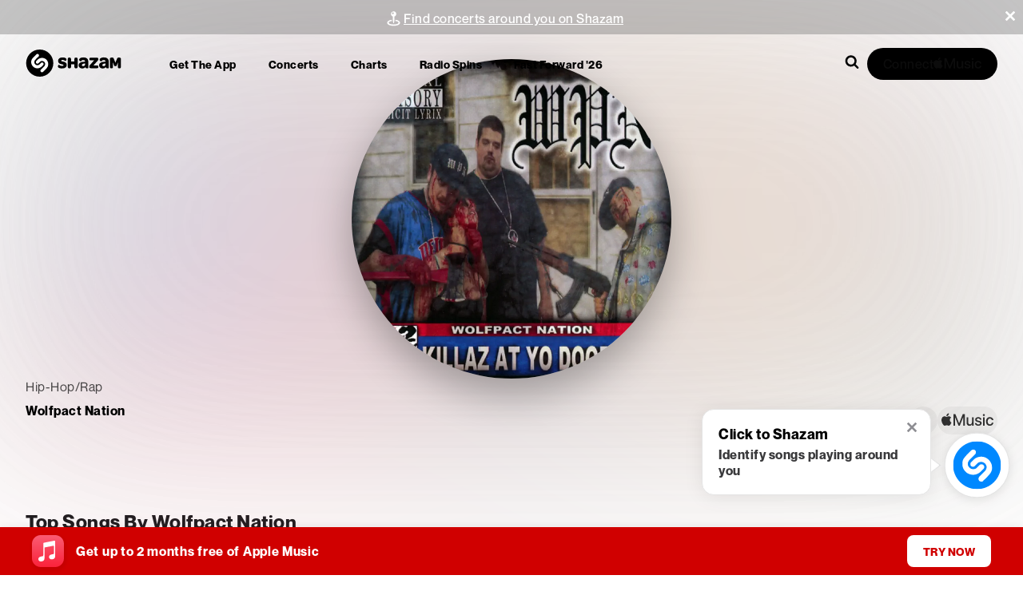

--- FILE ---
content_type: text/css; charset=UTF-8
request_url: https://www.shazam.com/_next/static/css/e91d7d50c66f98b7.css
body_size: 1635
content:
.Map_mapkit__KSslG{position:relative;width:100%;height:100%}.Map_mapInfoOverlay__W8T5M{position:absolute;z-index:10;top:20px;left:50%;transform:translateX(-50%);box-sizing:border-box;padding:20px;border-radius:20px;backdrop-filter:blur(50px);box-shadow:0 16px 32px 0 rgba(0,0,0,.2);background-color:rgba(255,255,255,.77);opacity:0;transition:opacity .3s cubic-bezier(.4,.2,0,1);text-align:center;pointer-events:none}.Map_mapInfoOverlay__W8T5M.Map_isVisible__C1e6o{opacity:1;pointer-events:auto}.Map_mapInfoOverlayIsDesktop__VwOwD{left:33%;transform:translateX(-50%)}.Map_mapInfoOverlayIsBottom__RmXu1{top:auto;bottom:60px}.Map_mapSearch__LzFZQ{display:flex;gap:10px}.Map_mapSearch__LzFZQ.Map_mapInfoOverlayIsDesktop__VwOwD{position:fixed;top:90px;left:50%}.Map_previous__U4VDF{margin-top:15px;cursor:pointer;display:flex;align-items:center;justify-content:center}.Map_previous__U4VDF svg{margin-right:10px}.Map_eventCount__zt8Z8{width:70vw;bottom:80px;cursor:pointer;opacity:1;transition:opacity .3s cubic-bezier(.4,.2,0,1)}.Map_eventCount__zt8Z8.Map_hidden__7SEtd{opacity:0;pointer-events:none}.Map_actionBtns__a5Z_O{position:absolute;width:100%;bottom:35px}.Map_eventCountMini__Z34eQ{border-radius:50px;display:flex;position:absolute;left:20px;bottom:0;padding:7px 12px;background-color:var(--color-white);box-shadow:0 8px 16px 0 rgba(0,0,0,.15)}.Map_eventCountSpinner__0Cutu{position:relative;top:2px;margin-left:10px}.Map_eventCountLoadMore__uRUg_{display:inline-block;cursor:pointer;margin-left:10px}.Map_nearMe__foRLm{position:absolute;right:20px;bottom:0;padding:10px 15px}.Map_artistAnnotation__9CuCX{display:block;width:30px;height:30px;background-color:#08f;border-radius:15px;background-size:cover;background-position:50%}.Map_pinContainer__KFAkK{position:relative;width:39px;height:46px;transform:scale(1);transform-origin:bottom;transition:transform .3s cubic-bezier(.4,.2,0,1);border:none;background-color:transparent;padding-inline:0;padding-block:0;display:block}.Map_pinContainer__KFAkK.Map_active__oFLVP,.Map_pinContainer__KFAkK:hover{transform:scale(1.5);z-index:1000}.Map_pinContainer__KFAkK:hover{cursor:pointer}@media (min-width:640px){.Map_eventCount__zt8Z8{width:auto;bottom:80px}}@media (min-width:1280px){.Map_eventCount__zt8Z8{bottom:60px}}.MapVenue_popup__a27ID{position:relative;z-index:2;max-width:310px;width:100%;border-radius:25px;padding:82px 12px 12px;backdrop-filter:blur(50px);background-color:rgba(255,255,255,.43);box-shadow:0 16px 32px 0 rgba(0,0,0,.2)}.MapVenue_venueInfoStickyBar__vGJkj{backdrop-filter:blur(50px);background:linear-gradient(90deg,rgba(255,255,255,.01),white);box-sizing:border-box;padding:12px 12px 12px 15px;z-index:3;display:flex;position:absolute;top:0;left:0;border-top-left-radius:25px;border-top-right-radius:25px;align-items:center;justify-content:space-between;height:70px;width:100%}.MapVenue_venueInfoContainer__ZpMAv{align-items:center;display:flex}.MapVenue_venueInfo__AD69T{padding-left:10px;width:90%}.MapVenue_rightArrow__WY7d2{transform:rotate(-90deg);width:100%}.MapVenue_eventList__4H6xj{padding:0;margin:0;border-radius:16px;max-height:270px;overflow-y:auto}.MapVenue_eventList__4H6xj.MapVenue_fade__49wGX{-webkit-mask-image:-webkit-gradient(linear,left 90%,left bottom,from(rgba(0,0,0,1)),to(rgba(0,0,0,0)));mask-image:-webkit-gradient(linear,left 90%,left bottom,from(rgba(0,0,0,1)),to(rgba(0,0,0,0)))}.MapVenue_eventList__4H6xj .MapVenue_eventListItem__K4X_h{background-color:#fff;margin-bottom:16px;border-radius:16px;box-shadow:0 2px 8px 0 rgba(0,119,255,.05)}.MapVenue_eventList__4H6xj .MapVenue_eventListItem__K4X_h:last-child{margin-bottom:0}.MapVenue_venueTitle__XiYnE{padding:15px;border-top:1px solid #e4e4e4;box-shadow:0 2px 10px 0 rgba(0,0,0,.1)}.MapVenue_pillCount__x32M9{position:absolute;top:10px;left:50%;z-index:2;transform:translateX(-50%);border-radius:20px;padding:4px 12px;background-color:#fff;color:#000;font-size:12px}.MapVenue_eventsContainer__FeDLF{width:100%;overflow:hidden;border-radius:16px}.MapVenue_events__KAG1E{display:flex;overflow-x:scroll;scroll-behavior:smooth;scroll-snap-type:x mandatory;overscroll-behavior-x:none;width:100%;padding-bottom:15px}.MapVenue_event__YrzWf{min-width:100%;scroll-snap-align:start}.MapVenue_eventName__Q3LA2{font-size:16px;font-weight:700;margin-bottom:5px}.MapVenue_event__YrzWf .MapVenue_eventImage__elcZB{height:200px}.MapVenue_info__N5Bc9{padding:15px 15px 0}@media (min-width:640px){.MapVenue_popup__a27ID{max-width:360px}.MapVenue_eventList__4H6xj{max-height:430px}}.EventItem_listItem__s_MRL{position:relative;padding:0;margin:0;list-style:none}.EventItem_listItem__s_MRL.EventItem_listItemAlternate__NaiSL .EventItem_event__IlrHL:after{content:none}.EventItem_listItem__s_MRL.EventItem_listItemAlternate__NaiSL .EventItem_topSongsButton__Tta3L{left:24px}.EventItem_link__6iDek,.EventItem_link__6iDek:hover{text-decoration:none}.EventItem_appleMusicButton__e4U1r{width:100%}.EventItem_img__mmk0c{border-radius:4px}.EventItem_artistText__hNMQv{display:flex;flex-direction:row;align-items:center;gap:.5em;min-width:0;flex-wrap:wrap}.ShowHideContent_upArrow__jAWE8{transform:rotate(-180deg)}.ShowHideContent_menuContainer__qp5Mf{width:-moz-fit-content;width:fit-content;padding-block:15px;display:flex;flex-direction:row;padding-right:5px;cursor:pointer}.ShowHideContent_expandedChildren__6DLYn{max-height:100%}.ShowHideContent_closedChildren__0LnGq{max-height:0;overflow:hidden}.VideoMK_videoFallback__k7r04{position:absolute!important}.VideoMK_info__IeOtM{left:20px;right:190px;z-index:1}.VideoMK_amButton__BDi_u,.VideoMK_info__IeOtM{position:absolute;bottom:20px;transition:opacity .5s ease;opacity:1}.VideoMK_amButton__BDi_u{right:20px;z-index:10;cursor:pointer}.VideoMK_trackButtonOverlay___aAyY{position:absolute;z-index:10;top:27%;left:0;right:0;bottom:125px;border-radius:8px}.VideoMK_trackButtonOverlay___aAyY .VideoMK_trackButtonContainer__vPlLF{position:absolute;top:50%;left:50%;transform:translate(-50%,-50%)}.VideoMK_trackButtonOverlayMobile__2vj07{position:absolute;z-index:10;top:0;left:0;right:0;bottom:125px;border-radius:8px;transform:translateY(60%)}.VideoMK_trackButtonOverlayMobile__2vj07 .VideoMK_trackButtonContainer__vPlLF{position:absolute;top:50%;left:50%;transform:translate(-50%,-50%)}.VideoMK_videoContainer__AbO4F video{position:absolute;top:0;width:100%;height:100%;-o-object-fit:cover;object-fit:cover;border-radius:8px}

--- FILE ---
content_type: text/css; charset=UTF-8
request_url: https://www.shazam.com/_next/static/css/9d82ff45beab0617.css
body_size: 2408
content:
.ArtistHeader_header__Alsjr{position:relative;box-sizing:border-box;margin:0 auto 20px;max-width:var(--page-max-width)}.ArtistHeader_innerContent__Qz9zl{position:relative;min-height:320px;width:95%}.ArtistHeader_hdBg__Rky0s{padding-top:var(--page-navigation-height);position:relative;box-sizing:border-box}.ArtistHeader_hdBg__Rky0s:after{content:"";position:absolute;left:0;right:0;bottom:0;height:120px;background-color:var(--color-white)}.ArtistHeader_gridMain__uygRh{width:95%;margin:0 auto}.ArtistHeader_grid__MBkPw{display:flex;margin:0;padding:0}.ArtistHeader_grid__MBkPw>*{flex:1 1 100%;min-width:0}.ArtistHeader_grid__MBkPw .ArtistHeader_flexReset__nB2ab{flex:none}.ArtistHeader_gridVertTop__4YzqX{align-items:flex-start}.ArtistHeader_gridVertCenter__d46A_{align-items:center}.ArtistHeader_imageContainer__okFTs{border:1px inset rgba(255,255,255,.15);box-shadow:0 16px 24px 0 rgba(0,0,0,.1)}.ArtistHeader_imageContainer__okFTs.ArtistHeader_imageContainerDimensions__5SErV{width:270px;height:270px}.ArtistHeader_imageFallback__4rGhw{display:flex;align-items:center;justify-content:center;border-radius:50%;background-color:var(--color-gray-800)}.ArtistHeader_lineClamp2__R_qBl{-webkit-line-clamp:2;-webkit-box-orient:vertical;display:-webkit-box;overflow:hidden}.ArtistHeader_link__ffLEp{text-decoration:none}.ArtistHeader_link__ffLEp:hover{text-decoration:underline;color:var(--color-white)}.ArtistHeader_onTourLink__HG_Np{color:var(--color-gray-200)}.ArtistHeader_genreNoUrl__J0gw2{text-decoration:none}.ArtistHeader_actions__HrfHi{gap:16px;align-items:flex-end}.ArtistHeader_viewArtistBtnOnTour__V1Zi_,.ArtistHeader_viewArtistBtn__Tq64R{color:var(--color-white);display:inline-flex;gap:16px;align-items:center;cursor:pointer;border:none;white-space:nowrap;text-decoration:none;padding:7px 30px 7px 5px;border-radius:50px;background-color:var(--color-black-200)}.ArtistHeader_musicNote__9KNiQ{display:flex;align-items:center;justify-content:center;padding:9px;border:1px solid var(--color-white);border-radius:50%;background-color:var(--color-red-100)}.ArtistHeader_musicNote__9KNiQ svg{transform:translateX(-2px)}.ArtistHeader_artistInfo__lNprS .ArtistHeader_label__5jmnu{position:relative;top:-3px}.ArtistHeader_badge__psREl{display:flex;width:-moz-fit-content;width:fit-content;border-radius:20px;box-shadow:0 2px 3px 0 rgba(0,0,0,.24),0 0 2px 0 rgba(0,0,0,.12);opacity:.9;gap:6px;align-items:center;padding:3px 10px 3px 3px}.ArtistHeader_iconWrapper__H___F{border-radius:50%;height:20px;width:20px;background-color:var(--color-gray-100);opacity:.8;text-align:center}.ArtistHeader_onTourText__WInMp{line-height:21px}.ArtistHeader_shareBtn__Dkx6i{padding:14px 57px}.ArtistHeader_pageHdV2__jXgxX{position:relative;padding-top:80px;min-height:300px}.ArtistHeader_pageHdV2__jXgxX .ArtistHeader_art__LdTjl{min-width:270px;height:270px;z-index:100;margin:0}.ArtistHeader_pageHdV2__jXgxX .ArtistHeader_info__NKSH2{flex-wrap:wrap;z-index:11}.ArtistHeader_pageHdV2__jXgxX .ArtistHeader_details__DeCHe{margin:0;box-sizing:border-box}.ArtistHeader_pageHdV2__jXgxX .ArtistHeader_details__DeCHe .ArtistHeader_genreNoUrl__J0gw2,.ArtistHeader_pageHdV2__jXgxX .ArtistHeader_details__DeCHe .ArtistHeader_genre__WDh_D,.ArtistHeader_pageHdV2__jXgxX .ArtistHeader_details__DeCHe .ArtistHeader_onTourTitle__ziKwy,.ArtistHeader_pageHdV2__jXgxX .ArtistHeader_details__DeCHe .ArtistHeader_title__pm9aW,.ArtistHeader_pageHdV2__jXgxX .ArtistHeader_tagCount__5RJEz{letter-spacing:.5px}.ArtistHeader_pageHdV2__jXgxX .ArtistHeader_details__DeCHe .ArtistHeader_genreNoUrl__J0gw2,.ArtistHeader_pageHdV2__jXgxX .ArtistHeader_details__DeCHe .ArtistHeader_genre__WDh_D{position:relative;display:inline-block;margin-top:10px;vertical-align:middle;margin-block:0}.ArtistHeader_pageHdV2__jXgxX .ArtistHeader_details__DeCHe .ArtistHeader_genreNoUrl__J0gw2:after,.ArtistHeader_pageHdV2__jXgxX .ArtistHeader_details__DeCHe .ArtistHeader_genre__WDh_D:after{position:absolute;top:3px;right:-5px;font-size:25px;line-height:15px}.ArtistHeader_pageHdV2__jXgxX .ArtistHeader_details__DeCHe .ArtistHeader_genre__WDh_D:hover{text-decoration:underline}.ArtistHeader_pageHdV2__jXgxX .ArtistHeader_details__DeCHe .ArtistHeader_genreNoUrl__J0gw2:hover{text-decoration:none}.ArtistHeader_artistDetailOnTour__v2nss,.ArtistHeader_artistDetail__c3rl1{max-width:890px;height:170px;margin-top:44px;position:relative}.ArtistHeader_artistDetailOnTour__v2nss{margin-top:30px}.ArtistHeader_pageHdV2__jXgxX .ArtistHeader_details__DeCHe>.ArtistHeader_flexReset__nB2ab{width:100%}.ArtistHeader_pageHdV2__jXgxX .ArtistHeader_details__DeCHe .ArtistHeader_onTourTitle__ziKwy,.ArtistHeader_pageHdV2__jXgxX .ArtistHeader_details__DeCHe .ArtistHeader_title__pm9aW{display:block;font-size:30px;font-weight:900;line-height:40px;margin-block-start:0;margin-block-end:0;text-overflow:ellipsis;overflow:hidden;min-width:0;text-wrap:nowrap}.ArtistHeader_pageHdV2__jXgxX .ArtistHeader_details__DeCHe .ArtistHeader_genreNoUrl__J0gw2,.ArtistHeader_pageHdV2__jXgxX .ArtistHeader_details__DeCHe .ArtistHeader_genre__WDh_D{font-size:22px;line-height:23px;margin:5px 0 10px;font-weight:500}.ArtistHeader_pageHdV2__jXgxX .ArtistHeader_share__ltN1n{position:relative}.ArtistHeader_pageHdV2__jXgxX .ArtistHeader_actions__HrfHi{position:relative;margin:0 10px 0 0}.ArtistHeader_pageHdV2__jXgxX .ArtistHeader_actionsOnTour__2rLdY{position:relative;margin:15px 10px 0 0}.ArtistHeader_pageHdV2__jXgxX .ArtistHeader_actions__HrfHi.ArtistHeader_share__ltN1n{display:flex;align-items:center}@media (max-width:455px){.ArtistHeader_pageHdV2__jXgxX .ArtistHeader_art__LdTjl .ArtistHeader_imageContainer__okFTs,.ArtistHeader_pageHdV2__jXgxX .ArtistHeader_art__LdTjl:after{height:530px!important}.ArtistHeader_viewArtistBtn__Tq64R{position:relative;top:172px!important}.ArtistHeader_viewArtistBtnOnTour__V1Zi_{position:relative;top:186px!important}}@media (max-width:750px){.ArtistHeader_header__Alsjr{margin-bottom:200px}.ArtistHeader_header__Alsjr:after{height:55px}.ArtistHeader_hdBg__Rky0s{padding:0}.ArtistHeader_pageHdV2__jXgxX{min-height:360px;align-items:center;padding-top:0!important}.ArtistHeader_header__Alsjr.ArtistHeader_hasPlaceholderV2___Ju0g .ArtistHeader_pageHdV2__jXgxX .ArtistHeader_innerContent__Qz9zl{background-position:center 16px;width:100%!important;gap:0;padding-top:0}.ArtistHeader_header__Alsjr.ArtistHeader_hasPlaceholderV2___Ju0g .ArtistHeader_pageHdV2__jXgxX.ArtistHeader_placeholderV2__4wuQL .ArtistHeader_genreNoUrl__J0gw2,.ArtistHeader_header__Alsjr.ArtistHeader_hasPlaceholderV2___Ju0g .ArtistHeader_pageHdV2__jXgxX.ArtistHeader_placeholderV2__4wuQL .ArtistHeader_genre__WDh_D,.ArtistHeader_header__Alsjr.ArtistHeader_hasPlaceholderV2___Ju0g .ArtistHeader_pageHdV2__jXgxX.ArtistHeader_placeholderV2__4wuQL .ArtistHeader_onTourTitle__ziKwy,.ArtistHeader_header__Alsjr.ArtistHeader_hasPlaceholderV2___Ju0g .ArtistHeader_pageHdV2__jXgxX.ArtistHeader_placeholderV2__4wuQL .ArtistHeader_title__pm9aW{margin-left:auto;margin-right:auto}.ArtistHeader_pageHdV2__jXgxX .ArtistHeader_art__LdTjl{position:absolute;margin:0!important;width:100%;z-index:-1}.ArtistHeader_pageHdV2__jXgxX .ArtistHeader_art__LdTjl .ArtistHeader_imageContainer__okFTs{border:0;border-radius:0;box-shadow:none;width:auto;height:505px}.ArtistHeader_pageHdV2__jXgxX .ArtistHeader_art__LdTjl:before{content:"";position:absolute;top:0;display:block;width:100%;height:172px;background-image:linear-gradient(180deg,rgba(0,0,0,.4) 0,rgba(0,0,0,0))}.ArtistHeader_pageHdV2__jXgxX .ArtistHeader_art__LdTjl:after{content:"";position:absolute;top:0;display:block;width:100%;height:505px;background-image:linear-gradient(180deg,rgba(0,0,0,.1) 0,#000)}.ArtistHeader_pageHdV2__jXgxX .ArtistHeader_actionsOnTour__2rLdY.ArtistHeader_share__ltN1n,.ArtistHeader_pageHdV2__jXgxX .ArtistHeader_actions__HrfHi.ArtistHeader_share__ltN1n{display:none}.ArtistHeader_pageHdV2__jXgxX .ArtistHeader_innerContent__Qz9zl{padding-top:50px}.ArtistHeader_pageHdV2__jXgxX .ArtistHeader_innerContent__Qz9zl .ArtistHeader_info__NKSH2>*{width:100%;margin:0 auto;text-align:center}.ArtistHeader_pageHdV2__jXgxX .ArtistHeader_info__NKSH2>:nth-child(2){margin-left:auto}.ArtistHeader_pageHdV2__jXgxX .ArtistHeader_info__NKSH2{height:auto;width:100%;flex-direction:column;flex-wrap:nowrap}.ArtistHeader_pageHdV2__jXgxX .ArtistHeader_details__DeCHe,.ArtistHeader_pageHdV2__jXgxX .ArtistHeader_info__NKSH2{margin:0;padding-left:0;color:#fff;justify-content:center}.ArtistHeader_pageHdV2__jXgxX .ArtistHeader_details__DeCHe{padding:0 15px;margin:100px 0 0}.ArtistHeader_pageHdV2__jXgxX .ArtistHeader_details__DeCHe .ArtistHeader_onTourTitle__ziKwy,.ArtistHeader_pageHdV2__jXgxX .ArtistHeader_details__DeCHe .ArtistHeader_title__pm9aW{font-size:24px;line-height:32px;text-wrap:wrap}.ArtistHeader_pageHdV2__jXgxX .ArtistHeader_details__DeCHe .ArtistHeader_title__pm9aW{margin-top:10px}.ArtistHeader_pageHdV2__jXgxX .ArtistHeader_details__DeCHe .ArtistHeader_genreNoUrl__J0gw2,.ArtistHeader_pageHdV2__jXgxX .ArtistHeader_details__DeCHe .ArtistHeader_genre__WDh_D{display:block;padding-right:0;margin:10px 0 20px}.ArtistHeader_pageHdV2__jXgxX .ArtistHeader_details__DeCHe .ArtistHeader_genreNoUrl__J0gw2:after,.ArtistHeader_pageHdV2__jXgxX .ArtistHeader_details__DeCHe .ArtistHeader_genre__WDh_D:after{content:none}.ArtistHeader_onTourTitle__ziKwy,.ArtistHeader_title__pm9aW{text-wrap:wrap}.ArtistHeader_artistDetailOnTour__v2nss,.ArtistHeader_artistDetail__c3rl1{position:relative;top:150px}.ArtistHeader_badge__psREl{margin:auto auto 5px}.ArtistHeader_viewArtistBtn__Tq64R{position:relative;top:150px}.ArtistHeader_viewArtistBtnOnTour__V1Zi_{position:relative;top:165px}}@media (max-width:772px){.ArtistHeader_hdBg__Rky0s:after{height:105px}.ArtistHeader_header__Alsjr:after{height:130px}.ArtistHeader_pageHdV2__jXgxX{min-height:200px;padding-top:60px}.ArtistHeader_pageHdV2__jXgxX .ArtistHeader_art__LdTjl{margin-top:20px}.ArtistHeader_pageHdV2__jXgxX .ArtistHeader_details__DeCHe{margin-bottom:15px}.ArtistHeader_pageHdV2__jXgxX .ArtistHeader_details__DeCHe .ArtistHeader_genre__WDh_D{display:block;padding-right:0;margin-right:0}.ArtistHeader_pageHdV2__jXgxX .ArtistHeader_details__DeCHe .ArtistHeader_genre__WDh_D:after{content:none}}@media (min-width:1380px){.ArtistHeader_gridMain__uygRh{max-width:100%}}.ArtistHeader_hdBg__Rky0s .ArtistHeader_header__Alsjr.ArtistHeader_hasPlaceholderV2___Ju0g .ArtistHeader_pageHdV2__jXgxX.ArtistHeader_placeholderV2__4wuQL{background-color:transparent}.ArtistHeader_header__Alsjr.ArtistHeader_hasPlaceholderV2___Ju0g{position:relative}.ArtistHeader_header__Alsjr.ArtistHeader_hasPlaceholderV2___Ju0g .ArtistHeader_pageHdV2__jXgxX{position:relative;z-index:2;display:block}.ArtistHeader_header__Alsjr.ArtistHeader_hasPlaceholderV2___Ju0g .ArtistHeader_pageHdV2__jXgxX.ArtistHeader_placeholderV2__4wuQL{position:absolute;top:0;left:0;bottom:0;right:0;z-index:1}.ArtistHeader_header__Alsjr.ArtistHeader_hasPlaceholderV2___Ju0g .ArtistHeader_pageHdV2__jXgxX .ArtistHeader_innerContent__Qz9zl{display:flex;gap:40px;background-repeat:no-repeat;background-position:left 40px;position:relative;z-index:2;width:95%;margin:0 auto}.ArtistHeader_header__Alsjr.ArtistHeader_hasPlaceholderV2___Ju0g .ArtistHeader_pageHdV2__jXgxX.ArtistHeader_placeholderV2__4wuQL .ArtistHeader_innerContent__Qz9zl{background-image:none}.ArtistHeader_header__Alsjr.ArtistHeader_hasPlaceholderV2___Ju0g .ArtistHeader_pageHdV2__jXgxX.ArtistHeader_placeholderV2__4wuQL .ArtistHeader_genreNoUrl__J0gw2,.ArtistHeader_header__Alsjr.ArtistHeader_hasPlaceholderV2___Ju0g .ArtistHeader_pageHdV2__jXgxX.ArtistHeader_placeholderV2__4wuQL .ArtistHeader_genre__WDh_D,.ArtistHeader_header__Alsjr.ArtistHeader_hasPlaceholderV2___Ju0g .ArtistHeader_pageHdV2__jXgxX.ArtistHeader_placeholderV2__4wuQL .ArtistHeader_onTourTitle__ziKwy,.ArtistHeader_header__Alsjr.ArtistHeader_hasPlaceholderV2___Ju0g .ArtistHeader_pageHdV2__jXgxX.ArtistHeader_placeholderV2__4wuQL .ArtistHeader_title__pm9aW{border-radius:20px;min-height:27px;width:150px}.ArtistHeader_header__Alsjr.ArtistHeader_hasPlaceholderV2___Ju0g .ArtistHeader_pageHdV2__jXgxX.ArtistHeader_placeholderV2__4wuQL .ArtistHeader_genreNoUrl__J0gw2,.ArtistHeader_header__Alsjr.ArtistHeader_hasPlaceholderV2___Ju0g .ArtistHeader_pageHdV2__jXgxX.ArtistHeader_placeholderV2__4wuQL .ArtistHeader_genre__WDh_D{min-height:19px;width:180px;margin-top:23px}.ArtistHeader_header__Alsjr.ArtistHeader_hasPlaceholderV2___Ju0g .ArtistHeader_pageHdV2__jXgxX.ArtistHeader_placeholderV2__4wuQL .ArtistHeader_actions__HrfHi.ArtistHeader_share__ltN1n{width:144px}.ArtistSimilar_container__7i7Tc{position:relative;padding-bottom:40px}.ArtistSimilar_item__ckFY2{display:flex;flex-direction:column;align-items:center;text-align:center}.ArtistSimilar_item__ckFY2>div:first-child{margin-bottom:12px}.ArtistSimilar_link__c63BD{text-decoration:none}.ArtistSimilar_fallbackImg__StvgD{display:flex;align-items:center;justify-content:center;width:145px;height:145px;background-color:var(--color-gray-500);border-radius:50%}.ArtistSimilar_artistName__77WME{width:100%}.ArtistSimilar_fullWidth__IzLxZ>div{max-width:var(--artist-page-max-width)}.ArtistVideoHighlights_container__68MtX{position:relative;padding:24px 0 40px}.ArtistVideoHighlights_header__0ecnt{margin-bottom:20px}.ArtistVideoHighlights_video__P1B37{margin-bottom:45px}.ArtistVideoHighlights_badge__tUkQ2{display:flex;width:73px;min-width:73px;margin-right:15px;height:24px;background-color:var(--color-black);border-radius:24px;align-self:center;cursor:pointer;opacity:1}.ArtistVideoHighlights_amIcon__IdGKb{margin-top:-13px;margin-left:11px;width:50px;height:50px;fill:var(--color-white)}.ArtistVideoHighlights_videoItem__PIksP{display:grid;grid-template-columns:auto 1fr;grid-column-gap:15px;grid-row-gap:0}.ArtistVideoHighlights_videoItem__PIksP .ArtistVideoHighlights_detail__iJPgH{min-width:0;width:95%}.ArtistVideoHighlights_videoItem__PIksP .ArtistVideoHighlights_name__tfBOK{margin-bottom:4px}.ArtistVideoHighlights_videoItem__PIksP .ArtistVideoHighlights_artistName__SNnIB{margin-bottom:16px}.ArtistVideoHighlights_videoItem__PIksP>div:first-child{grid-area:1/1/3/2}.ArtistVideoHighlights_videoItem__PIksP>div:nth-child(2){grid-area:1/2/2/3}.ArtistVideoHighlights_videoItem__PIksP>div:nth-child(3){grid-area:2/2/3/3}@media (min-width:1024px){.ArtistVideoHighlights_container__68MtX{display:flex;flex-direction:column;align-items:center;padding:60px 0 20px}.ArtistVideoHighlights_header__0ecnt{text-align:center;margin-bottom:40px}.ArtistVideoHighlights_videoContainer__URCIy{display:block;position:relative;width:100%;padding:0;max-width:1140px;margin:0 0 30px}.ArtistVideoHighlights_fullWidth__woGYQ{max-width:var(--artist-page-max-width)}}.ArtistVideoHighlights_nonClickable__RAMmp{cursor:default;-webkit-user-select:none;-moz-user-select:none;user-select:none}

--- FILE ---
content_type: text/x-component
request_url: https://www.shazam.com/song/268715512/let-it-go?_rsc=on0xe
body_size: -391
content:
0:{"b":"2WPu7lHllUBsX4DE9WRCH","f":[["children",["locale","en-us","d"],"children","(contextual-navigation)","children","song",["song",{"children":[["id","268715512","d"],{"children":[["slug","let-it-go","d"],{"children":["__PAGE__",{}]}]},"$undefined","$undefined",true]}],null,[null,null],true]],"S":false}


--- FILE ---
content_type: text/x-component
request_url: https://www.shazam.com/song/268715713/gone-4-good?_rsc=on0xe
body_size: -67
content:
0:{"b":"2WPu7lHllUBsX4DE9WRCH","f":[["children",["locale","en-us","d"],"children","(contextual-navigation)","children","song",["song",{"children":[["id","268715713","d"],{"children":[["slug","gone-4-good","d"],{"children":["__PAGE__",{}]}]},"$undefined","$undefined",true]}],null,[null,null],true]],"S":false}


--- FILE ---
content_type: text/x-component
request_url: https://www.shazam.com/events?_rsc=on0xe
body_size: -278
content:
0:{"b":"2WPu7lHllUBsX4DE9WRCH","f":[["children",["locale","en-us","d"],"children","(standard)",["(standard)",{"children":["events",{"children":[["filters","","oc"],{"children":["__PAGE__",{}]}]}]},"$undefined","$undefined",true],null,[null,null],true]],"S":false}


--- FILE ---
content_type: text/x-component
request_url: https://www.shazam.com/song/268716078/we-run-this-shit-outro?_rsc=on0xe
body_size: -288
content:
0:{"b":"2WPu7lHllUBsX4DE9WRCH","f":[["children",["locale","en-us","d"],"children","(contextual-navigation)","children","song",["song",{"children":[["id","268716078","d"],{"children":[["slug","we-run-this-shit-outro","d"],{"children":["__PAGE__",{}]}]},"$undefined","$undefined",true]}],null,[null,null],true]],"S":false}


--- FILE ---
content_type: text/x-component
request_url: https://www.shazam.com/song/268713556/creamatory-ft-big-k-and-megan-maniak?_rsc=on0xe
body_size: -366
content:
0:{"b":"2WPu7lHllUBsX4DE9WRCH","f":[["children",["locale","en-us","d"],"children","(contextual-navigation)","children","song",["song",{"children":[["id","268713556","d"],{"children":[["slug","creamatory-ft-big-k-and-megan-maniak","d"],{"children":["__PAGE__",{}]}]},"$undefined","$undefined",true]}],null,[null,null],true]],"S":false}


--- FILE ---
content_type: text/x-component
request_url: https://www.shazam.com/song/1795792001/walk-away-feat-wolfpact-nation?_rsc=on0xe
body_size: -79
content:
0:{"b":"2WPu7lHllUBsX4DE9WRCH","f":[["children",["locale","en-us","d"],"children","(contextual-navigation)","children","song",["song",{"children":[["id","1795792001","d"],{"children":[["slug","walk-away-feat-wolfpact-nation","d"],{"children":["__PAGE__",{}]}]},"$undefined","$undefined",true]}],null,[null,null],true]],"S":false}


--- FILE ---
content_type: text/x-component
request_url: https://www.shazam.com/?_rsc=uphaa
body_size: 130921
content:
1:"$Sreact.fragment"
3:I[24431,[],"OutletBoundary"]
5:I[15278,[],"AsyncMetadataOutlet"]
7:I[24431,[],"ViewportBoundary"]
9:I[24431,[],"MetadataBoundary"]
a:"$Sreact.suspense"
0:{"b":"2WPu7lHllUBsX4DE9WRCH","f":[["children",["locale","en-us","d"],"children","(contextual-navigation)","children","__PAGE__",["__PAGE__",{}],["__PAGE__",["$","$1","c",{"children":["$L2",[["$","link","0",{"rel":"stylesheet","href":"/_next/static/css/3ecd9d3ea6f1c845.css","precedence":"next","crossOrigin":"$undefined","nonce":"$undefined"}],["$","link","1",{"rel":"stylesheet","href":"/_next/static/css/cdd8145a816c87f5.css","precedence":"next","crossOrigin":"$undefined","nonce":"$undefined"}]],["$","$L3",null,{"children":["$L4",["$","$L5",null,{"promise":"$@6"}]]}]]}],{},null,false],["$","$1","h",{"children":[null,["$","$1","xjxWWSUjsQXYmRetI-6alv",{"children":[["$","$L7",null,{"children":"$L8"}],null]}],["$","$L9","xjxWWSUjsQXYmRetI-6alm",{"children":["$","div",null,{"hidden":true,"children":["$","$a",null,{"fallback":null,"children":"$Lb"}]}]}]]}],false]],"S":false}
c:I[4064,["8506","static/chunks/430e88be-fb37c19717735cf9.js","2545","static/chunks/c16f53c3-ea61ee5b5d880edd.js","2619","static/chunks/2619-04bc32f026a0d946.js","694","static/chunks/694-2e4ccc4bff0e3efe.js","6422","static/chunks/6422-9dfd6d045519c3f6.js","6053","static/chunks/6053-abde73df1d614c39.js","1346","static/chunks/1346-5a839f77678049b2.js","87","static/chunks/87-cd34bcf45cb02364.js","5375","static/chunks/5375-2bff3f09bfa80d2b.js","1683","static/chunks/1683-7bf666b5b10d7b76.js","8348","static/chunks/8348-8dd938fab95322ec.js","2081","static/chunks/2081-760c1f3153d0cfa5.js","8313","static/chunks/8313-442d30406817fb79.js","7059","static/chunks/app/%5Blocale%5D/(fastforward)/layout-0008d8cd61aec9b8.js"],"PageView"]
e:I[22843,["8506","static/chunks/430e88be-fb37c19717735cf9.js","2545","static/chunks/c16f53c3-ea61ee5b5d880edd.js","9367","static/chunks/b536a0f1-6d212236755ddbf0.js","2619","static/chunks/2619-04bc32f026a0d946.js","694","static/chunks/694-2e4ccc4bff0e3efe.js","6422","static/chunks/6422-9dfd6d045519c3f6.js","6053","static/chunks/6053-abde73df1d614c39.js","1346","static/chunks/1346-5a839f77678049b2.js","87","static/chunks/87-cd34bcf45cb02364.js","1075","static/chunks/1075-8cb65614b301b42f.js","5375","static/chunks/5375-2bff3f09bfa80d2b.js","9984","static/chunks/9984-5b2a0f57e9420414.js","1683","static/chunks/1683-7bf666b5b10d7b76.js","2081","static/chunks/2081-760c1f3153d0cfa5.js","8313","static/chunks/8313-442d30406817fb79.js","4201","static/chunks/app/%5Blocale%5D/(contextual-navigation)/page-c6894df926ad3b51.js"],"PageGrid"]
f:I[22843,["8506","static/chunks/430e88be-fb37c19717735cf9.js","2545","static/chunks/c16f53c3-ea61ee5b5d880edd.js","9367","static/chunks/b536a0f1-6d212236755ddbf0.js","2619","static/chunks/2619-04bc32f026a0d946.js","694","static/chunks/694-2e4ccc4bff0e3efe.js","6422","static/chunks/6422-9dfd6d045519c3f6.js","6053","static/chunks/6053-abde73df1d614c39.js","1346","static/chunks/1346-5a839f77678049b2.js","87","static/chunks/87-cd34bcf45cb02364.js","1075","static/chunks/1075-8cb65614b301b42f.js","5375","static/chunks/5375-2bff3f09bfa80d2b.js","9984","static/chunks/9984-5b2a0f57e9420414.js","1683","static/chunks/1683-7bf666b5b10d7b76.js","2081","static/chunks/2081-760c1f3153d0cfa5.js","8313","static/chunks/8313-442d30406817fb79.js","4201","static/chunks/app/%5Blocale%5D/(contextual-navigation)/page-c6894df926ad3b51.js"],"PageGridContent"]
10:I[4064,["8506","static/chunks/430e88be-fb37c19717735cf9.js","2545","static/chunks/c16f53c3-ea61ee5b5d880edd.js","2619","static/chunks/2619-04bc32f026a0d946.js","694","static/chunks/694-2e4ccc4bff0e3efe.js","6422","static/chunks/6422-9dfd6d045519c3f6.js","6053","static/chunks/6053-abde73df1d614c39.js","1346","static/chunks/1346-5a839f77678049b2.js","87","static/chunks/87-cd34bcf45cb02364.js","5375","static/chunks/5375-2bff3f09bfa80d2b.js","1683","static/chunks/1683-7bf666b5b10d7b76.js","8348","static/chunks/8348-8dd938fab95322ec.js","2081","static/chunks/2081-760c1f3153d0cfa5.js","8313","static/chunks/8313-442d30406817fb79.js","7059","static/chunks/app/%5Blocale%5D/(fastforward)/layout-0008d8cd61aec9b8.js"],"UserEventLink"]
2:[["$","$Lc",null,{"screenName":"home","type":"webbeacon"}],"$Ld",["$","$Le",null,{"fullWidth":true,"fullViewportHeight":true,"mainElement":[["$","$Lf",null,{"showBackgroundColor":true,"className":"HomePage_hero__NhgG3","children":["$","div",null,{"className":"HomePage_shzFrameHomeDownload__EGVYN","children":["$","div",null,{"className":"HomePage_content__0UQv8","children":[["$","div",null,{"className":"HomePage_imageContainer__zRQo_ HomePage_phones__dkOM2","children":["$","div",null,{"className":"ImageDynamic-post-module_container__nme93 undefined ImageDynamic-post-module_container-radius-base__R44-u","children":["$","img","https://assets.shazam.com/website/images/home/group.webp",{"srcSet":"https://assets.shazam.com/website/images/home/group.webp 260w,https://assets.shazam.com/website/images/home/group.webp 520w,https://assets.shazam.com/website/images/home/group.webp 780w,https://assets.shazam.com/website/images/home/group.webp 1040w,https://assets.shazam.com/website/images/home/group.webp 1300w","className":"ImageDynamic-post-module_image__yGTB1","loading":"eager","fetchPriority":"high","alt":"Shazam on Mobile Banner","title":"Shazam on Mobile Banner","sizes":"(min-width: 1024px) 260px, 100vw","data-test-id":"homeHero_phones"}]}]}],["$","div",null,{"className":"HomePage_info__P2AHq","children":[["$","h1",null,{"children":"Name songs in seconds","className":"Text-module_text-white__l-SDK Text-module_fontFamily__cQFwR Text-post-module_size-xs-2xl__D1QL- Text-post-module_size-lg-6xl__gwk4W Text-module_fontWeightBold__4NHce Text-module_headingReset__Mn-tB","title":"$undefined","style":"$undefined","data-test-id":"homeHero_h1"}],["$","h2",null,{"children":"Find music, concerts and more with Shazam","className":"Text-module_text-white__l-SDK Text-module_fontFamily__cQFwR Text-post-module_size-xs-large__ENCiJ Text-post-module_size-lg-extraLarge__73f00 Text-module_fontWeightNormal__kB6Wg Text-module_headingReset__Mn-tB","title":"$undefined","style":"$undefined","data-test-id":"homeHero_h2"}],["$","div",null,{"className":"HomePage_scan__hoaNP","data-test-id":"homeHero_scan","children":[["$","div",null,{"children":["$","div",null,{"className":"ImageDynamic-post-module_container__nme93 ImageDynamic-post-module_container-size-95x95__V8PR0 ImageDynamic-post-module_container-radius-base__R44-u","children":["$","img","https://assets.shazam.com/website/images/home/{w}x{h}/qrcode.webp",{"srcSet":"https://assets.shazam.com/website/images/home/95x95/qrcode.webp 95w,https://assets.shazam.com/website/images/home/190x190/qrcode.webp 190w,https://assets.shazam.com/website/images/home/285x285/qrcode.webp 285w,https://assets.shazam.com/website/images/home/380x380/qrcode.webp 380w,https://assets.shazam.com/website/images/home/475x475/qrcode.webp 475w","className":"ImageDynamic-post-module_image__yGTB1","loading":"lazy","fetchPriority":"$undefined","alt":"Shazam QR Code","title":"Shazam QR Code","sizes":"95px","data-test-id":"homeHero_scanImage"}]}]}],["$","div",null,{"children":[["$","div",null,{"children":"Get the app","className":"Text-module_text-white__l-SDK Text-module_fontFamily__cQFwR Text-post-module_size-base__o144k Text-module_fontWeightNormal__kB6Wg","title":"$undefined","style":"$undefined","data-test-id":"$undefined"}],["$","div",null,{"children":"Scan the code with your smart phone camera to download the free app","className":"Text-module_text-white__l-SDK Text-module_fontFamily__cQFwR HomePage_desc__ZlZzJ Text-post-module_size-base__o144k Text-module_fontWeightNormal__kB6Wg","title":"$undefined","style":"$undefined","data-test-id":"$undefined"}]]}]]}],["$","div",null,{"children":[[["$","$1","start",{"children":"Available on "}],["$","$1","component",{"children":["$","$L10",null,{"screenName":"home","providerName":"appleAppstore","providerDescription":"gotowebflow","type":"open","className":"HomePage_appLink___D9pp","href":"https://itunes.apple.com/app/shazam/id284993459?mt=8&amp;at=11l3eE&amp;ct=5348615A-616D-3235-3830-44754D6D5973","dataTestId":"appleAppstore","children":"$L11"}]}],"$L12"],["$L13","$L14","$L15"],["$L16","$L17","$L18"]],"className":"Text-module_text-black-200__8cY0O Text-module_fontFamily__cQFwR HomePage_avail__v_9Nr Text-post-module_size-extraSmall__KyMNP Text-module_fontWeightNormal__kB6Wg","title":"$undefined","style":"$undefined","data-test-id":"$undefined"}]]}]]}]}]}],"$L19","$L1a","$L1b","$L1c"]}]]
1d:I[67496,["8506","static/chunks/430e88be-fb37c19717735cf9.js","2545","static/chunks/c16f53c3-ea61ee5b5d880edd.js","9367","static/chunks/b536a0f1-6d212236755ddbf0.js","2619","static/chunks/2619-04bc32f026a0d946.js","694","static/chunks/694-2e4ccc4bff0e3efe.js","6422","static/chunks/6422-9dfd6d045519c3f6.js","6053","static/chunks/6053-abde73df1d614c39.js","1346","static/chunks/1346-5a839f77678049b2.js","87","static/chunks/87-cd34bcf45cb02364.js","1075","static/chunks/1075-8cb65614b301b42f.js","5375","static/chunks/5375-2bff3f09bfa80d2b.js","9984","static/chunks/9984-5b2a0f57e9420414.js","1683","static/chunks/1683-7bf666b5b10d7b76.js","2081","static/chunks/2081-760c1f3153d0cfa5.js","8313","static/chunks/8313-442d30406817fb79.js","4201","static/chunks/app/%5Blocale%5D/(contextual-navigation)/page-c6894df926ad3b51.js"],"HomeFastForward2026Banner"]
11:["$","span",null,{"children":"iOS","className":"Text-module_text-white__l-SDK Text-module_fontFamily__cQFwR Text-post-module_size-extraSmall__KyMNP Text-module_fontWeightNormal__kB6Wg","title":"$undefined","style":"$undefined","data-test-id":"$undefined"}]
12:["$","$1","end-component",{"children":","}]
13:["$","$1","start",{"children":" "}]
14:["$","$1","component",{"children":["$","$L10",null,{"screenName":"home","providerName":"googleplay","providerDescription":"gotowebflow","type":"open","className":"HomePage_appLink___D9pp","href":"https://play.google.com/store/apps/details?id=com.shazam.android","dataTestId":"googleplay","children":["$","span",null,{"children":"Android","className":"Text-module_text-white__l-SDK Text-module_fontFamily__cQFwR Text-post-module_size-extraSmall__KyMNP Text-module_fontWeightNormal__kB6Wg","title":"$undefined","style":"$undefined","data-test-id":"$undefined"}]}]}]
15:["$","$1","end-component",{"children":","}]
16:["$","$1","start",{"children":" and "}]
17:["$","$1","component",{"children":["$","$L10",null,{"screenName":"home","destination":"appsPage","providerDescription":"moredevices","type":"open","className":"HomePage_appLink___D9pp","href":"/apps","dataTestId":"moredevices","children":["$","span",null,{"children":"more devices","className":"Text-module_text-white__l-SDK Text-module_fontFamily__cQFwR Text-post-module_size-extraSmall__KyMNP Text-module_fontWeightNormal__kB6Wg","title":"$undefined","style":"$undefined","data-test-id":"$undefined"}]}]}]
18:["$","$1","end-component",{"children":""}]
19:["$","$a",null,{"fallback":null,"children":["$","$Lf",null,{"showBackgroundColor":true,"children":["$","$L1d",null,{}]}]}]
1a:["$","$a",null,{"fallback":null,"children":["$","$Lf",null,{"children":"$L1e"}]}]
1b:["$","$a",null,{"fallback":null,"children":["$","$Lf",null,{"showBackgroundColor":true,"children":"$L1f"}]}]
1c:["$","$a",null,{"fallback":null,"children":["$","$Lf",null,{"children":"$L20"}]}]
8:[["$","meta","0",{"charSet":"utf-8"}],["$","meta","1",{"name":"viewport","content":"width=device-width, initial-scale=1"}]]
4:null
21:I[8313,["8506","static/chunks/430e88be-fb37c19717735cf9.js","2545","static/chunks/c16f53c3-ea61ee5b5d880edd.js","2619","static/chunks/2619-04bc32f026a0d946.js","694","static/chunks/694-2e4ccc4bff0e3efe.js","6422","static/chunks/6422-9dfd6d045519c3f6.js","6053","static/chunks/6053-abde73df1d614c39.js","1346","static/chunks/1346-5a839f77678049b2.js","87","static/chunks/87-cd34bcf45cb02364.js","5375","static/chunks/5375-2bff3f09bfa80d2b.js","1683","static/chunks/1683-7bf666b5b10d7b76.js","8348","static/chunks/8348-8dd938fab95322ec.js","2081","static/chunks/2081-760c1f3153d0cfa5.js","8313","static/chunks/8313-442d30406817fb79.js","7059","static/chunks/app/%5Blocale%5D/(fastforward)/layout-0008d8cd61aec9b8.js"],"Navigation"]
d:["$","$L21",null,{"serverStrings":{"get_the_app":"Get the app","myshazam":"My Library","logout":"My Library","header_menu_collapse":"Collapse Menu","header_menu_expand":"Expand Menu","close":"Close","download":"Download Shazam","apps":"Apps","concerts":"Concerts","charts":"Charts","radio_spins":"Radio Spins","fast_forward":"Fast Forward '26","amoffer":"Apple Music Offer","navigate_home_aria":"Navigate to Shazam Homepage","footer_help":"Help","am_connect_description":"Connect to Apple Music to play songs in full within Shazam.","am_disconnect_description":"You're connected. Play songs in full within Shazam."},"navigationUrls":{"charts":"/charts/top-200/united-states","events":"/events/united-states","radioSpins":"/radiospins","fastForward":"/fastforward2026","apps":"/apps","appsDownload":"/apps/download","help":"https://support.apple.com/HT210331"},"atTopVariant":"transparentLight","scrolledVariant":"light"}]
22:I[80622,[],"IconMark"]
6:{"metadata":[["$","title","0",{"children":"Shazam - Music Discovery, Charts & Song Lyrics"}],["$","meta","1",{"name":"description","content":"Identify the music playing around you. Explore the music you love. Discover songs, lyrics, and artists on Shazam."}],["$","link","2",{"rel":"canonical","href":"https://www.shazam.com"}],["$","link","3",{"rel":"alternate","hrefLang":"cs-cz","href":"https://www.shazam.com/cs-cz/"}],["$","link","4",{"rel":"alternate","hrefLang":"de-de","href":"https://www.shazam.com/de-de/"}],["$","link","5",{"rel":"alternate","hrefLang":"el-gr","href":"https://www.shazam.com/el-gr/"}],["$","link","6",{"rel":"alternate","hrefLang":"en-us","href":"https://www.shazam.com/en-us/"}],["$","link","7",{"rel":"alternate","hrefLang":"en-gb","href":"https://www.shazam.com/en-gb/"}],["$","link","8",{"rel":"alternate","hrefLang":"es-es","href":"https://www.shazam.com/es-es/"}],["$","link","9",{"rel":"alternate","hrefLang":"es-mx","href":"https://www.shazam.com/es-mx/"}],["$","link","10",{"rel":"alternate","hrefLang":"fr-fr","href":"https://www.shazam.com/fr-fr/"}],["$","link","11",{"rel":"alternate","hrefLang":"hi-in","href":"https://www.shazam.com/hi-in/"}],["$","link","12",{"rel":"alternate","hrefLang":"id-id","href":"https://www.shazam.com/id-id/"}],["$","link","13",{"rel":"alternate","hrefLang":"it-it","href":"https://www.shazam.com/it-it/"}],["$","link","14",{"rel":"alternate","hrefLang":"ja-jp","href":"https://www.shazam.com/ja-jp/"}],["$","link","15",{"rel":"alternate","hrefLang":"ko-kr","href":"https://www.shazam.com/ko-kr/"}],["$","link","16",{"rel":"alternate","hrefLang":"nl-nl","href":"https://www.shazam.com/nl-nl/"}],["$","link","17",{"rel":"alternate","hrefLang":"pl-pl","href":"https://www.shazam.com/pl-pl/"}],["$","link","18",{"rel":"alternate","hrefLang":"pt-pt","href":"https://www.shazam.com/pt-pt/"}],["$","link","19",{"rel":"alternate","hrefLang":"pt-br","href":"https://www.shazam.com/pt-br/"}],["$","link","20",{"rel":"alternate","hrefLang":"ru-ru","href":"https://www.shazam.com/ru-ru/"}],["$","link","21",{"rel":"alternate","hrefLang":"tr-tr","href":"https://www.shazam.com/tr-tr/"}],["$","link","22",{"rel":"alternate","hrefLang":"zh-cn","href":"https://www.shazam.com/zh-cn/"}],["$","link","23",{"rel":"alternate","hrefLang":"zh-tw","href":"https://www.shazam.com/zh-tw/"}],["$","link","24",{"rel":"icon","href":"/favicon.ico","type":"image/x-icon","sizes":"32x32"}],["$","$L22","25",{}]],"error":null,"digest":"$undefined"}
b:"$6:metadata"
23:I[4064,["8506","static/chunks/430e88be-fb37c19717735cf9.js","2545","static/chunks/c16f53c3-ea61ee5b5d880edd.js","2619","static/chunks/2619-04bc32f026a0d946.js","694","static/chunks/694-2e4ccc4bff0e3efe.js","6422","static/chunks/6422-9dfd6d045519c3f6.js","6053","static/chunks/6053-abde73df1d614c39.js","1346","static/chunks/1346-5a839f77678049b2.js","87","static/chunks/87-cd34bcf45cb02364.js","5375","static/chunks/5375-2bff3f09bfa80d2b.js","1683","static/chunks/1683-7bf666b5b10d7b76.js","8348","static/chunks/8348-8dd938fab95322ec.js","2081","static/chunks/2081-760c1f3153d0cfa5.js","8313","static/chunks/8313-442d30406817fb79.js","7059","static/chunks/app/%5Blocale%5D/(fastforward)/layout-0008d8cd61aec9b8.js"],"Impression"]
24:I[81034,["8506","static/chunks/430e88be-fb37c19717735cf9.js","2545","static/chunks/c16f53c3-ea61ee5b5d880edd.js","9367","static/chunks/b536a0f1-6d212236755ddbf0.js","2619","static/chunks/2619-04bc32f026a0d946.js","694","static/chunks/694-2e4ccc4bff0e3efe.js","6422","static/chunks/6422-9dfd6d045519c3f6.js","6053","static/chunks/6053-abde73df1d614c39.js","1346","static/chunks/1346-5a839f77678049b2.js","87","static/chunks/87-cd34bcf45cb02364.js","1075","static/chunks/1075-8cb65614b301b42f.js","5375","static/chunks/5375-2bff3f09bfa80d2b.js","9984","static/chunks/9984-5b2a0f57e9420414.js","1683","static/chunks/1683-7bf666b5b10d7b76.js","2081","static/chunks/2081-760c1f3153d0cfa5.js","8313","static/chunks/8313-442d30406817fb79.js","4201","static/chunks/app/%5Blocale%5D/(contextual-navigation)/page-c6894df926ad3b51.js"],"VideoHighlights"]
1e:["$","section",null,{"className":"HomePage_shzFrameHomeGlobal__BWuEC","children":[["$","$L23",null,{"screenName":"home","providerName":"globalcharts","dataTestId":"globalcharts","children":[["$","div",null,{"className":"HomePage_sectionHead__YQZos","data-test-id":"globalcharts_header","children":[["$","div",null,{"children":"Global Top 200","className":"Text-module_text-gray-900__Qcj0F Text-module_fontFamily__cQFwR Text-post-module_size-base__o144k Text-module_fontWeightBold__4NHce Text-module_textTransformUppercase__9zvQI","title":"$undefined","style":"$undefined","data-test-id":"$undefined"}],["$","div",null,{"children":"Top songs being discovered around the world right now","className":"Text-module_text-black-200__8cY0O Text-module_fontFamily__cQFwR HomePage_sectionHeadTitle__zN1KU Text-post-module_size-xs-2xl__D1QL- Text-post-module_size-lg-6xl__gwk4W Text-module_fontWeightBold__4NHce","title":"$undefined","style":"$undefined","data-test-id":"$undefined"}],["$","div",null,{"children":"See who made it on the list of the top songs worldwide on Shazam","className":"Text-module_text-gray-900__Qcj0F Text-module_fontFamily__cQFwR Text-post-module_size-xs-base__znhij Text-post-module_size-lg-extraLarge__73f00 Text-module_fontWeightNormal__kB6Wg","title":"$undefined","style":"$undefined","data-test-id":"$undefined"}]]}],["$","div",null,{"className":"HomePage_homeVideoWrapper__KcJoX","children":[["$","div",null,{"className":"HomePage_shzFrameChartsVideoPreview__ucECg","children":[["$","$L24",null,{"locale":"en-us","storefrontId":"us","className":"HomePage_homeVideo__kE8X8","videoList":[{"id":"1866732800"},{"id":"1817609509"},{"id":"1838737598"},{"id":"1863528318"},{"id":"1846682842"},{"id":"1843159674"},{"id":"1832087996"},{"id":"1444169820"}],"disableAttribution":true,"altText":"Watch {trackName} music video by {artistName}"}],["$","div",null,{"className":"HomePage_shzFrameHomeGlobalAttribution__TYgsL HomePage_grid__MVl1m HomePage_gridVertCenter__fRgS7","children":[["$","ul",null,{"className":"HomePage_flexReset__UzP_A HomePage_images__3L2py","children":[["$","div","1866732800",{"className":"ImageDynamic-post-module_container__nme93 ImageDynamic-post-module_container-size-40x40__Vqi7q ImageDynamic-post-module_container-radius-none__ELyuh","children":["$","img","https://is1-ssl.mzstatic.com/image/thumb/Music211/v4/ed/46/bf/ed46bf4e-7cb9-965a-54f3-03059977fe6c/075679589293.jpg/{w}x{h}bb.jpg",{"srcSet":"https://is1-ssl.mzstatic.com/image/thumb/Music211/v4/ed/46/bf/ed46bf4e-7cb9-965a-54f3-03059977fe6c/075679589293.jpg/40x40bb.webp 40w,https://is1-ssl.mzstatic.com/image/thumb/Music211/v4/ed/46/bf/ed46bf4e-7cb9-965a-54f3-03059977fe6c/075679589293.jpg/80x80bb.webp 80w,https://is1-ssl.mzstatic.com/image/thumb/Music211/v4/ed/46/bf/ed46bf4e-7cb9-965a-54f3-03059977fe6c/075679589293.jpg/120x120bb.webp 120w,https://is1-ssl.mzstatic.com/image/thumb/Music211/v4/ed/46/bf/ed46bf4e-7cb9-965a-54f3-03059977fe6c/075679589293.jpg/160x160bb.webp 160w,https://is1-ssl.mzstatic.com/image/thumb/Music211/v4/ed/46/bf/ed46bf4e-7cb9-965a-54f3-03059977fe6c/075679589293.jpg/200x200bb.webp 200w","className":"ImageDynamic-post-module_image__yGTB1","loading":"lazy","fetchPriority":"$undefined","alt":"Album artwork for album titled I Just Might by Bruno Mars","title":"$undefined","sizes":"40px","data-test-id":"$undefined"}]}],["$","div","1817609509",{"className":"ImageDynamic-post-module_container__nme93 ImageDynamic-post-module_container-size-40x40__Vqi7q ImageDynamic-post-module_container-radius-none__ELyuh","children":["$","img","https://is1-ssl.mzstatic.com/image/thumb/Music221/v4/08/e2/21/08e22164-7c0b-1522-818f-e0e74f62dc49/25UMGIM69703.rgb.jpg/{w}x{h}bb.jpg",{"srcSet":"https://is1-ssl.mzstatic.com/image/thumb/Music221/v4/08/e2/21/08e22164-7c0b-1522-818f-e0e74f62dc49/25UMGIM69703.rgb.jpg/40x40bb.webp 40w,https://is1-ssl.mzstatic.com/image/thumb/Music221/v4/08/e2/21/08e22164-7c0b-1522-818f-e0e74f62dc49/25UMGIM69703.rgb.jpg/80x80bb.webp 80w,https://is1-ssl.mzstatic.com/image/thumb/Music221/v4/08/e2/21/08e22164-7c0b-1522-818f-e0e74f62dc49/25UMGIM69703.rgb.jpg/120x120bb.webp 120w,https://is1-ssl.mzstatic.com/image/thumb/Music221/v4/08/e2/21/08e22164-7c0b-1522-818f-e0e74f62dc49/25UMGIM69703.rgb.jpg/160x160bb.webp 160w,https://is1-ssl.mzstatic.com/image/thumb/Music221/v4/08/e2/21/08e22164-7c0b-1522-818f-e0e74f62dc49/25UMGIM69703.rgb.jpg/200x200bb.webp 200w","className":"ImageDynamic-post-module_image__yGTB1","loading":"lazy","fetchPriority":"$undefined","alt":"Album artwork for album titled Man I Need by Olivia Dean","title":"$undefined","sizes":"40px","data-test-id":"$undefined"}]}],"$L25","$L26"]}],"$L27"]}]]}],"$L28"]}],"$L29"]}],"$L2a"]}]
25:["$","div","1838737598",{"className":"ImageDynamic-post-module_container__nme93 ImageDynamic-post-module_container-size-40x40__Vqi7q ImageDynamic-post-module_container-radius-none__ELyuh","children":["$","img","https://is1-ssl.mzstatic.com/image/thumb/Music211/v4/69/10/8a/69108a18-55ec-d774-a653-90b2242733db/199538765458.jpg/{w}x{h}bb.jpg",{"srcSet":"https://is1-ssl.mzstatic.com/image/thumb/Music211/v4/69/10/8a/69108a18-55ec-d774-a653-90b2242733db/199538765458.jpg/40x40bb.webp 40w,https://is1-ssl.mzstatic.com/image/thumb/Music211/v4/69/10/8a/69108a18-55ec-d774-a653-90b2242733db/199538765458.jpg/80x80bb.webp 80w,https://is1-ssl.mzstatic.com/image/thumb/Music211/v4/69/10/8a/69108a18-55ec-d774-a653-90b2242733db/199538765458.jpg/120x120bb.webp 120w,https://is1-ssl.mzstatic.com/image/thumb/Music211/v4/69/10/8a/69108a18-55ec-d774-a653-90b2242733db/199538765458.jpg/160x160bb.webp 160w,https://is1-ssl.mzstatic.com/image/thumb/Music211/v4/69/10/8a/69108a18-55ec-d774-a653-90b2242733db/199538765458.jpg/200x200bb.webp 200w","className":"ImageDynamic-post-module_image__yGTB1","loading":"lazy","fetchPriority":"$undefined","alt":"Album artwork for album titled WHERE IS MY HUSBAND! by RAYE","title":"$undefined","sizes":"40px","data-test-id":"$undefined"}]}]
26:["$","div","1863528318",{"className":"ImageDynamic-post-module_container__nme93 ImageDynamic-post-module_container-size-40x40__Vqi7q ImageDynamic-post-module_container-radius-none__ELyuh","children":["$","img","https://is1-ssl.mzstatic.com/image/thumb/Music221/v4/ee/24/92/ee249222-bfef-2abe-b8d0-16f0f35a3b17/8721465006940.png/{w}x{h}bb.jpg",{"srcSet":"https://is1-ssl.mzstatic.com/image/thumb/Music221/v4/ee/24/92/ee249222-bfef-2abe-b8d0-16f0f35a3b17/8721465006940.png/40x40bb.webp 40w,https://is1-ssl.mzstatic.com/image/thumb/Music221/v4/ee/24/92/ee249222-bfef-2abe-b8d0-16f0f35a3b17/8721465006940.png/80x80bb.webp 80w,https://is1-ssl.mzstatic.com/image/thumb/Music221/v4/ee/24/92/ee249222-bfef-2abe-b8d0-16f0f35a3b17/8721465006940.png/120x120bb.webp 120w,https://is1-ssl.mzstatic.com/image/thumb/Music221/v4/ee/24/92/ee249222-bfef-2abe-b8d0-16f0f35a3b17/8721465006940.png/160x160bb.webp 160w,https://is1-ssl.mzstatic.com/image/thumb/Music221/v4/ee/24/92/ee249222-bfef-2abe-b8d0-16f0f35a3b17/8721465006940.png/200x200bb.webp 200w","className":"ImageDynamic-post-module_image__yGTB1","loading":"lazy","fetchPriority":"$undefined","alt":"Album artwork for album titled What You Saying by Lil Uzi Vert","title":"$undefined","sizes":"40px","data-test-id":"$undefined"}]}]
27:["$","div",null,{"children":[["$","div",null,{"children":"Global Top 200 Chart","className":"Text-module_text-white__l-SDK Text-module_fontFamily__cQFwR HomePage_caption__Pwp_1 Text-post-module_size-small__VmN2x Text-module_fontWeightBold__4NHce Text-module_textTransformUppercase__9zvQI","title":"$undefined","style":"$undefined","data-test-id":"$undefined"}],["$","div",null,{"children":"Featuring songs from Bruno Mars, Olivia Dean, RAYE and more","className":"Text-module_text-white__l-SDK Text-module_fontFamily__cQFwR Text-post-module_size-xs-small__FVCO- Text-post-module_size-sm-base__WqIMd Text-module_fontWeightNormal__kB6Wg","title":"$undefined","style":"$undefined","data-test-id":"$undefined"}]]}]
28:["$","$L10",null,{"href":"/charts/top-200/world","screenName":"home","screenname":"home","type":"nav","providerDescription":"video","section":"globalCharts","destination":"/top-200/world","dataTestId":"viewChart_worldTop200","children":["$","span",null,{"children":"View Chart","className":"Text-module_text-white__l-SDK Text-module_fontFamily__cQFwR HomePage_viewChart__L3lAy Text-post-module_size-base__o144k Text-module_fontWeightBold__4NHce Text-module_textTransformUppercase__9zvQI","title":"$undefined","style":"$undefined","data-test-id":"$undefined"}]}]
29:["$","div",null,{"className":"TitleSection-module_marginBottom__lGE-J HomePage_sectionContainer__Y1J1X","children":["$","div",null,{"className":"TitleSection-module_wrapper__26PBc","children":[["$","div",null,{"className":"TitleSection-module_titleWrapper__VmxpP","children":[["$","div",null,{"className":"TitleSection-module_title__YSbpN TitleSection-module_titleDivider__PyylE","children":[["$","h2",null,{"children":"Global Top 200 Chart","className":"Text-module_text-black-200__8cY0O Text-module_fontFamily__cQFwR Text-post-module_size-2xl__hLsb8 Text-module_fontWeightBold__4NHce Text-module_headingReset__Mn-tB","title":"$undefined","style":"$undefined","data-test-id":"$undefined"}]," ",["$","$L10",null,{"href":"/charts/top-200/world","className":"HomePage_flexReset__UzP_A HomePage_seeAll__o_p82","screenName":"home","type":"nav","providerDescription":"see-all","section":"globalCharts","destination":"/top-200/world","dataTestId":"seeAll_worldTop200","children":["$","div",null,{"className":"TitleSection-module_actionContainer__vLwN5","children":[["$","span",null,{"children":"See All","className":"Text-module_text-blue-500__HdD9R Text-module_fontFamily__cQFwR Text-post-module_size-base__o144k Text-module_fontWeightBold__4NHce Text-module_textTransformUppercase__9zvQI","title":"$undefined","style":"$undefined","data-test-id":"$undefined"}],["$","svg",null,{"className":"TitleSection-module_iconArrow__YSFnw","style":{"width":"undefinedpx","height":"undefinedpx"},"data-test-id":"$undefined","xmlns":"http://www.w3.org/2000/svg","xmlnsXlink":"http://www.w3.org/1999/xlink","children":["$","use",null,{"xlinkHref":"#Arrow"}]}]]}]}]]}],"$undefined"]}],"$L2b"]}]}]
2a:["$","$L23",null,{"screenName":"home","providerName":"globalCharts_featuredArtists","dataTestId":"globalCharts_featuredArtists","children":["$","$a",null,{"fallback":null,"children":["$","div",null,{"className":"TitleSection-module_marginBottom__lGE-J HomePage_sectionContainer__Y1J1X","children":["$","div",null,{"className":"TitleSection-module_wrapper__26PBc","children":[["$","div",null,{"className":"TitleSection-module_titleWrapper__VmxpP","children":[["$","div",null,{"className":"TitleSection-module_title__YSbpN TitleSection-module_titleDivider__PyylE","children":[["$","h2",null,{"children":"Featured Top Artists","className":"Text-module_text-black-200__8cY0O Text-module_fontFamily__cQFwR Text-post-module_size-2xl__hLsb8 Text-module_fontWeightBold__4NHce Text-module_headingReset__Mn-tB","title":"$undefined","style":"$undefined","data-test-id":"$undefined"}]," ","$undefined"]}],"$undefined"]}],"$L2c"]}]}]}]}]
2d:I[75056,["8506","static/chunks/430e88be-fb37c19717735cf9.js","2545","static/chunks/c16f53c3-ea61ee5b5d880edd.js","9367","static/chunks/b536a0f1-6d212236755ddbf0.js","2619","static/chunks/2619-04bc32f026a0d946.js","694","static/chunks/694-2e4ccc4bff0e3efe.js","6422","static/chunks/6422-9dfd6d045519c3f6.js","6053","static/chunks/6053-abde73df1d614c39.js","1346","static/chunks/1346-5a839f77678049b2.js","87","static/chunks/87-cd34bcf45cb02364.js","1075","static/chunks/1075-8cb65614b301b42f.js","5375","static/chunks/5375-2bff3f09bfa80d2b.js","9984","static/chunks/9984-5b2a0f57e9420414.js","1683","static/chunks/1683-7bf666b5b10d7b76.js","2081","static/chunks/2081-760c1f3153d0cfa5.js","8313","static/chunks/8313-442d30406817fb79.js","4201","static/chunks/app/%5Blocale%5D/(contextual-navigation)/page-c6894df926ad3b51.js"],"Medialist"]
2b:["$","$L2d",null,{"columnGap":"15px","columnWidth":"45%","mobileColumnWidth":"85vw","initialColumnWidth":"45%","grouping":3,"rowGap":"10px","width":"100%","gradient":true,"gradientSize":"large","children":["$@2e","$@2f","$@30","$@31","$@32","$@33","$@34","$@35","$@36","$@37","$@38","$@39","$@3a","$@3b","$@3c","$@3d","$@3e","$@3f","$@40","$@41"]}]
42:I[63424,["8506","static/chunks/430e88be-fb37c19717735cf9.js","2545","static/chunks/c16f53c3-ea61ee5b5d880edd.js","9367","static/chunks/b536a0f1-6d212236755ddbf0.js","2619","static/chunks/2619-04bc32f026a0d946.js","694","static/chunks/694-2e4ccc4bff0e3efe.js","6422","static/chunks/6422-9dfd6d045519c3f6.js","6053","static/chunks/6053-abde73df1d614c39.js","1346","static/chunks/1346-5a839f77678049b2.js","87","static/chunks/87-cd34bcf45cb02364.js","1075","static/chunks/1075-8cb65614b301b42f.js","5375","static/chunks/5375-2bff3f09bfa80d2b.js","9984","static/chunks/9984-5b2a0f57e9420414.js","1683","static/chunks/1683-7bf666b5b10d7b76.js","2081","static/chunks/2081-760c1f3153d0cfa5.js","8313","static/chunks/8313-442d30406817fb79.js","4201","static/chunks/app/%5Blocale%5D/(contextual-navigation)/page-c6894df926ad3b51.js"],"SongItemContainer"]
43:I[33188,["8506","static/chunks/430e88be-fb37c19717735cf9.js","2545","static/chunks/c16f53c3-ea61ee5b5d880edd.js","9367","static/chunks/b536a0f1-6d212236755ddbf0.js","2619","static/chunks/2619-04bc32f026a0d946.js","694","static/chunks/694-2e4ccc4bff0e3efe.js","6422","static/chunks/6422-9dfd6d045519c3f6.js","6053","static/chunks/6053-abde73df1d614c39.js","1346","static/chunks/1346-5a839f77678049b2.js","87","static/chunks/87-cd34bcf45cb02364.js","1075","static/chunks/1075-8cb65614b301b42f.js","5375","static/chunks/5375-2bff3f09bfa80d2b.js","9984","static/chunks/9984-5b2a0f57e9420414.js","1683","static/chunks/1683-7bf666b5b10d7b76.js","2081","static/chunks/2081-760c1f3153d0cfa5.js","8313","static/chunks/8313-442d30406817fb79.js","4201","static/chunks/app/%5Blocale%5D/(contextual-navigation)/page-c6894df926ad3b51.js"],"PlayableTrackButton"]
2e:["$","$L42","1867739409",{"imgSrc":"https://is1-ssl.mzstatic.com/image/thumb/Music211/v4/2e/2c/b6/2e2cb612-6084-9671-8638-2497c976fca0/199940548267_cover.jpg/{w}x{h}bb.jpg","children":["$","div",null,{"className":"ContainerLink-module_container__nUvQc SongItem-module_container__XW6-b","children":[["$","span",null,{"children":["$","$L10",null,{"screenName":"home","type":"nav","providerDescription":"track-click","section":"globalCharts","dataTestId":"globalCharts_songTitle","className":"ContainerLink-module_containerLinkElement__EOJ6S common_link__7If7r","href":"/song/1867739409/papaoutai-afro-soul","aria-label":"$undefined","children":""}],"className":"Text-module_text-black__mkuUo Text-module_fontFamily__cQFwR SongItem-module_ellipisLink__DsCMc Text-post-module_size-base__o144k Text-module_fontWeight500__iJDFU","title":"$undefined","style":"$undefined","data-test-id":"$undefined"}],["$","div",null,{"className":"SongItem-module_card__p7LL-","data-test-id":"songItem","children":[["$","span",null,{"children":1,"className":"Text-module_text-black__mkuUo Text-module_fontFamily__cQFwR SongItem-module_rankingNumber__3oDWK Text-post-module_size-large__VtqqW Text-module_fontWeightBold__4NHce","title":"$undefined","style":"$undefined","data-test-id":"$undefined"}],["$","span",null,{"className":"common-module_pointerEventsAuto__ccK-O SongItem-module_thumbnailPlayButtonStack__kSR2v","children":[["$","div",null,{"className":"ImageDynamic-post-module_container__nme93 ImageDynamic-post-module_container-size-75x75__cpgut ImageDynamic-post-module_shape-square__nq6gC ImageDynamic-post-module_container-radius-base__R44-u","children":["$","img","https://is1-ssl.mzstatic.com/image/thumb/Music211/v4/2e/2c/b6/2e2cb612-6084-9671-8638-2497c976fca0/199940548267_cover.jpg/{w}x{h}bb.jpg",{"srcSet":"https://is1-ssl.mzstatic.com/image/thumb/Music211/v4/2e/2c/b6/2e2cb612-6084-9671-8638-2497c976fca0/199940548267_cover.jpg/75x75bb.webp 75w,https://is1-ssl.mzstatic.com/image/thumb/Music211/v4/2e/2c/b6/2e2cb612-6084-9671-8638-2497c976fca0/199940548267_cover.jpg/150x150bb.webp 150w,https://is1-ssl.mzstatic.com/image/thumb/Music211/v4/2e/2c/b6/2e2cb612-6084-9671-8638-2497c976fca0/199940548267_cover.jpg/225x225bb.webp 225w,https://is1-ssl.mzstatic.com/image/thumb/Music211/v4/2e/2c/b6/2e2cb612-6084-9671-8638-2497c976fca0/199940548267_cover.jpg/300x300bb.webp 300w,https://is1-ssl.mzstatic.com/image/thumb/Music211/v4/2e/2c/b6/2e2cb612-6084-9671-8638-2497c976fca0/199940548267_cover.jpg/375x375bb.webp 375w","className":"ImageDynamic-post-module_image__yGTB1","loading":"lazy","fetchPriority":"$undefined","alt":"Listen to Papaoutai (Afro Soul) by mikeeysmind, Chill77 & Unjaps","title":"Listen to Papaoutai (Afro Soul) by mikeeysmind, Chill77 & Unjaps","sizes":"75px","data-test-id":"$undefined"}]}],["$","$L43",null,{"size":"s","pageKey":"homePage","playlistPositionId":0,"songIndex":0,"song":{"id":"1867739409"},"aria-label":"Papaoutai (Afro Soul)","beacon":"globalCharts","className":"SongItem-module_playButtonContainer__tR-gl"}]]}],["$","div",null,{"className":"SongItem-module_mainItemsContainer__9MRor","children":[["$","span",null,{"className":"SongItem-module_metadataLine__7Mm6B common-module_pointerEventsAuto__ccK-O","children":[["$","span",null,{"children":["$","$L10",null,{"screenName":"home","type":"nav","providerDescription":"track-click","section":"globalCharts","dataTestId":"globalCharts_songTitle","className":"common_link__7If7r","href":"/song/1867739409/papaoutai-afro-soul","aria-label":"$undefined","children":"Papaoutai (Afro Soul)"}],"className":"Text-module_text-black__mkuUo Text-module_fontFamily__cQFwR SongItem-module_ellipisLink__DsCMc Text-post-module_size-base__o144k Text-module_fontWeight500__iJDFU","title":"$undefined","style":"$undefined","data-test-id":"$undefined"}],false]}],["$","span",null,{"children":["$","$L10",null,{"className":"common_link__7If7r","aria-label":"mikeeysmind, Chill77 & Unjaps","href":"/artist/mikeeysmind-chill77-and-unjaps/1656295373","screenName":"home","type":"nav","providerDescription":"artist-click","section":"globalCharts","dataTestId":"globalCharts_artistName","children":"mikeeysmind, Chill77 & Unjaps"}],"className":"Text-module_text-gray-900__Qcj0F Text-module_fontFamily__cQFwR SongItem-module_ellipisLink__DsCMc common-module_pointerEventsAuto__ccK-O Text-post-module_size-base__o144k Text-module_fontWeightNormal__kB6Wg Text-module_textOverflowEllipsis__J7BCo","title":"$undefined","style":"$undefined","data-test-id":"$undefined"}]]}],"$L44"]}]]}]}]
2f:["$","$L42","1833328840",{"imgSrc":"https://is1-ssl.mzstatic.com/image/thumb/Music211/v4/2d/46/e0/2d46e0bc-8ab9-85dd-4b56-ee6951351034/25UM1IM19577.rgb.jpg/{w}x{h}bb.jpg","children":["$","div",null,{"className":"ContainerLink-module_container__nUvQc SongItem-module_container__XW6-b","children":[["$","span",null,{"children":["$","$L10",null,{"screenName":"home","type":"nav","providerDescription":"track-click","section":"globalCharts","dataTestId":"globalCharts_songTitle","className":"ContainerLink-module_containerLinkElement__EOJ6S common_link__7If7r","href":"/song/1833328840/the-fate-of-ophelia","aria-label":"$undefined","children":""}],"className":"Text-module_text-black__mkuUo Text-module_fontFamily__cQFwR SongItem-module_ellipisLink__DsCMc Text-post-module_size-base__o144k Text-module_fontWeight500__iJDFU","title":"$undefined","style":"$undefined","data-test-id":"$undefined"}],["$","div",null,{"className":"SongItem-module_card__p7LL-","data-test-id":"songItem","children":[["$","span",null,{"children":2,"className":"Text-module_text-black__mkuUo Text-module_fontFamily__cQFwR SongItem-module_rankingNumber__3oDWK Text-post-module_size-large__VtqqW Text-module_fontWeightBold__4NHce","title":"$undefined","style":"$undefined","data-test-id":"$undefined"}],["$","span",null,{"className":"common-module_pointerEventsAuto__ccK-O SongItem-module_thumbnailPlayButtonStack__kSR2v","children":[["$","div",null,{"className":"ImageDynamic-post-module_container__nme93 ImageDynamic-post-module_container-size-75x75__cpgut ImageDynamic-post-module_shape-square__nq6gC ImageDynamic-post-module_container-radius-base__R44-u","children":["$","img","https://is1-ssl.mzstatic.com/image/thumb/Music211/v4/2d/46/e0/2d46e0bc-8ab9-85dd-4b56-ee6951351034/25UM1IM19577.rgb.jpg/{w}x{h}bb.jpg",{"srcSet":"https://is1-ssl.mzstatic.com/image/thumb/Music211/v4/2d/46/e0/2d46e0bc-8ab9-85dd-4b56-ee6951351034/25UM1IM19577.rgb.jpg/75x75bb.webp 75w,https://is1-ssl.mzstatic.com/image/thumb/Music211/v4/2d/46/e0/2d46e0bc-8ab9-85dd-4b56-ee6951351034/25UM1IM19577.rgb.jpg/150x150bb.webp 150w,https://is1-ssl.mzstatic.com/image/thumb/Music211/v4/2d/46/e0/2d46e0bc-8ab9-85dd-4b56-ee6951351034/25UM1IM19577.rgb.jpg/225x225bb.webp 225w,https://is1-ssl.mzstatic.com/image/thumb/Music211/v4/2d/46/e0/2d46e0bc-8ab9-85dd-4b56-ee6951351034/25UM1IM19577.rgb.jpg/300x300bb.webp 300w,https://is1-ssl.mzstatic.com/image/thumb/Music211/v4/2d/46/e0/2d46e0bc-8ab9-85dd-4b56-ee6951351034/25UM1IM19577.rgb.jpg/375x375bb.webp 375w","className":"ImageDynamic-post-module_image__yGTB1","loading":"lazy","fetchPriority":"$undefined","alt":"Listen to The Fate of Ophelia by Taylor Swift","title":"Listen to The Fate of Ophelia by Taylor Swift","sizes":"75px","data-test-id":"$undefined"}]}],["$","$L43",null,{"size":"s","pageKey":"homePage","playlistPositionId":0,"songIndex":1,"song":{"id":"1833328840"},"aria-label":"The Fate of Ophelia","beacon":"globalCharts","className":"SongItem-module_playButtonContainer__tR-gl"}]]}],["$","div",null,{"className":"SongItem-module_mainItemsContainer__9MRor","children":[["$","span",null,{"className":"SongItem-module_metadataLine__7Mm6B common-module_pointerEventsAuto__ccK-O","children":[["$","span",null,{"children":["$","$L10",null,{"screenName":"home","type":"nav","providerDescription":"track-click","section":"globalCharts","dataTestId":"globalCharts_songTitle","className":"common_link__7If7r","href":"/song/1833328840/the-fate-of-ophelia","aria-label":"$undefined","children":"The Fate of Ophelia"}],"className":"Text-module_text-black__mkuUo Text-module_fontFamily__cQFwR SongItem-module_ellipisLink__DsCMc Text-post-module_size-base__o144k Text-module_fontWeight500__iJDFU","title":"$undefined","style":"$undefined","data-test-id":"$undefined"}],false]}],["$","span",null,{"children":["$","$L10",null,{"className":"common_link__7If7r","aria-label":"Taylor Swift","href":"/artist/taylor-swift/159260351","screenName":"home","type":"nav","providerDescription":"artist-click","section":"globalCharts","dataTestId":"globalCharts_artistName","children":"Taylor Swift"}],"className":"Text-module_text-gray-900__Qcj0F Text-module_fontFamily__cQFwR SongItem-module_ellipisLink__DsCMc common-module_pointerEventsAuto__ccK-O Text-post-module_size-base__o144k Text-module_fontWeightNormal__kB6Wg Text-module_textOverflowEllipsis__J7BCo","title":"$undefined","style":"$undefined","data-test-id":"$undefined"}]]}],"$L45"]}]]}]}]
30:["$","$L42","1847992612",{"imgSrc":"https://is1-ssl.mzstatic.com/image/thumb/Music211/v4/99/49/24/9949241c-e52c-3018-eae8-c686013a7474/25UM1IM68216.rgb.jpg/{w}x{h}bb.jpg","children":["$","div",null,{"className":"ContainerLink-module_container__nUvQc SongItem-module_container__XW6-b","children":[["$","span",null,{"children":["$","$L10",null,{"screenName":"home","type":"nav","providerDescription":"track-click","section":"globalCharts","dataTestId":"globalCharts_songTitle","className":"ContainerLink-module_containerLinkElement__EOJ6S common_link__7If7r","href":"/song/1847992612/raindance","aria-label":"$undefined","children":""}],"className":"Text-module_text-black__mkuUo Text-module_fontFamily__cQFwR SongItem-module_ellipisLink__DsCMc Text-post-module_size-base__o144k Text-module_fontWeight500__iJDFU","title":"$undefined","style":"$undefined","data-test-id":"$undefined"}],["$","div",null,{"className":"SongItem-module_card__p7LL-","data-test-id":"songItem","children":[["$","span",null,{"children":3,"className":"Text-module_text-black__mkuUo Text-module_fontFamily__cQFwR SongItem-module_rankingNumber__3oDWK Text-post-module_size-large__VtqqW Text-module_fontWeightBold__4NHce","title":"$undefined","style":"$undefined","data-test-id":"$undefined"}],["$","span",null,{"className":"common-module_pointerEventsAuto__ccK-O SongItem-module_thumbnailPlayButtonStack__kSR2v","children":[["$","div",null,{"className":"ImageDynamic-post-module_container__nme93 ImageDynamic-post-module_container-size-75x75__cpgut ImageDynamic-post-module_shape-square__nq6gC ImageDynamic-post-module_container-radius-base__R44-u","children":["$","img","https://is1-ssl.mzstatic.com/image/thumb/Music211/v4/99/49/24/9949241c-e52c-3018-eae8-c686013a7474/25UM1IM68216.rgb.jpg/{w}x{h}bb.jpg",{"srcSet":"https://is1-ssl.mzstatic.com/image/thumb/Music211/v4/99/49/24/9949241c-e52c-3018-eae8-c686013a7474/25UM1IM68216.rgb.jpg/75x75bb.webp 75w,https://is1-ssl.mzstatic.com/image/thumb/Music211/v4/99/49/24/9949241c-e52c-3018-eae8-c686013a7474/25UM1IM68216.rgb.jpg/150x150bb.webp 150w,https://is1-ssl.mzstatic.com/image/thumb/Music211/v4/99/49/24/9949241c-e52c-3018-eae8-c686013a7474/25UM1IM68216.rgb.jpg/225x225bb.webp 225w,https://is1-ssl.mzstatic.com/image/thumb/Music211/v4/99/49/24/9949241c-e52c-3018-eae8-c686013a7474/25UM1IM68216.rgb.jpg/300x300bb.webp 300w,https://is1-ssl.mzstatic.com/image/thumb/Music211/v4/99/49/24/9949241c-e52c-3018-eae8-c686013a7474/25UM1IM68216.rgb.jpg/375x375bb.webp 375w","className":"ImageDynamic-post-module_image__yGTB1","loading":"lazy","fetchPriority":"$undefined","alt":"Listen to Raindance by Dave & Tems","title":"Listen to Raindance by Dave & Tems","sizes":"75px","data-test-id":"$undefined"}]}],["$","$L43",null,{"size":"s","pageKey":"homePage","playlistPositionId":0,"songIndex":2,"song":{"id":"1847992612"},"aria-label":"Raindance","beacon":"globalCharts","className":"SongItem-module_playButtonContainer__tR-gl"}]]}],["$","div",null,{"className":"SongItem-module_mainItemsContainer__9MRor","children":[["$","span",null,{"className":"SongItem-module_metadataLine__7Mm6B common-module_pointerEventsAuto__ccK-O","children":[["$","span",null,{"children":["$","$L10",null,{"screenName":"home","type":"nav","providerDescription":"track-click","section":"globalCharts","dataTestId":"globalCharts_songTitle","className":"common_link__7If7r","href":"/song/1847992612/raindance","aria-label":"$undefined","children":"Raindance"}],"className":"Text-module_text-black__mkuUo Text-module_fontFamily__cQFwR SongItem-module_ellipisLink__DsCMc Text-post-module_size-base__o144k Text-module_fontWeight500__iJDFU","title":"$undefined","style":"$undefined","data-test-id":"$undefined"}],["$","svg",null,{"className":"SongItem-module_explicit__Ali-N","style":{"width":"undefinedpx","height":"undefinedpx"},"data-test-id":"$undefined","xmlns":"http://www.w3.org/2000/svg","xmlnsXlink":"http://www.w3.org/1999/xlink","children":"$L46"}]]}],"$L47"]}],"$L48"]}]]}]}]
31:["$","$L42","1632448108",{"imgSrc":"https://is1-ssl.mzstatic.com/image/thumb/Music112/v4/e5/94/31/e59431de-7591-58e6-c4d4-105b6373ad6a/5056494917336_1.jpg/{w}x{h}bb.jpg","children":["$","div",null,{"className":"ContainerLink-module_container__nUvQc SongItem-module_container__XW6-b","children":[["$","span",null,{"children":["$","$L10",null,{"screenName":"home","type":"nav","providerDescription":"track-click","section":"globalCharts","dataTestId":"globalCharts_songTitle","className":"ContainerLink-module_containerLinkElement__EOJ6S common_link__7If7r","href":"/song/1632448108/end-of-beginning","aria-label":"$undefined","children":""}],"className":"Text-module_text-black__mkuUo Text-module_fontFamily__cQFwR SongItem-module_ellipisLink__DsCMc Text-post-module_size-base__o144k Text-module_fontWeight500__iJDFU","title":"$undefined","style":"$undefined","data-test-id":"$undefined"}],["$","div",null,{"className":"SongItem-module_card__p7LL-","data-test-id":"songItem","children":[["$","span",null,{"children":4,"className":"Text-module_text-black__mkuUo Text-module_fontFamily__cQFwR SongItem-module_rankingNumber__3oDWK Text-post-module_size-large__VtqqW Text-module_fontWeightBold__4NHce","title":"$undefined","style":"$undefined","data-test-id":"$undefined"}],["$","span",null,{"className":"common-module_pointerEventsAuto__ccK-O SongItem-module_thumbnailPlayButtonStack__kSR2v","children":[["$","div",null,{"className":"ImageDynamic-post-module_container__nme93 ImageDynamic-post-module_container-size-75x75__cpgut ImageDynamic-post-module_shape-square__nq6gC ImageDynamic-post-module_container-radius-base__R44-u","children":["$","img","https://is1-ssl.mzstatic.com/image/thumb/Music112/v4/e5/94/31/e59431de-7591-58e6-c4d4-105b6373ad6a/5056494917336_1.jpg/{w}x{h}bb.jpg",{"srcSet":"https://is1-ssl.mzstatic.com/image/thumb/Music112/v4/e5/94/31/e59431de-7591-58e6-c4d4-105b6373ad6a/5056494917336_1.jpg/75x75bb.webp 75w,https://is1-ssl.mzstatic.com/image/thumb/Music112/v4/e5/94/31/e59431de-7591-58e6-c4d4-105b6373ad6a/5056494917336_1.jpg/150x150bb.webp 150w,https://is1-ssl.mzstatic.com/image/thumb/Music112/v4/e5/94/31/e59431de-7591-58e6-c4d4-105b6373ad6a/5056494917336_1.jpg/225x225bb.webp 225w,https://is1-ssl.mzstatic.com/image/thumb/Music112/v4/e5/94/31/e59431de-7591-58e6-c4d4-105b6373ad6a/5056494917336_1.jpg/300x300bb.webp 300w,https://is1-ssl.mzstatic.com/image/thumb/Music112/v4/e5/94/31/e59431de-7591-58e6-c4d4-105b6373ad6a/5056494917336_1.jpg/375x375bb.webp 375w","className":"ImageDynamic-post-module_image__yGTB1","loading":"lazy","fetchPriority":"$undefined","alt":"Listen to End of Beginning by Djo","title":"Listen to End of Beginning by Djo","sizes":"75px","data-test-id":"$undefined"}]}],["$","$L43",null,{"size":"s","pageKey":"homePage","playlistPositionId":0,"songIndex":3,"song":{"id":"1632448108"},"aria-label":"End of Beginning","beacon":"globalCharts","className":"SongItem-module_playButtonContainer__tR-gl"}]]}],["$","div",null,{"className":"SongItem-module_mainItemsContainer__9MRor","children":[["$","span",null,{"className":"SongItem-module_metadataLine__7Mm6B common-module_pointerEventsAuto__ccK-O","children":[["$","span",null,{"children":["$","$L10",null,{"screenName":"home","type":"nav","providerDescription":"track-click","section":"globalCharts","dataTestId":"globalCharts_songTitle","className":"common_link__7If7r","href":"/song/1632448108/end-of-beginning","aria-label":"$undefined","children":"End of Beginning"}],"className":"Text-module_text-black__mkuUo Text-module_fontFamily__cQFwR SongItem-module_ellipisLink__DsCMc Text-post-module_size-base__o144k Text-module_fontWeight500__iJDFU","title":"$undefined","style":"$undefined","data-test-id":"$undefined"}],false]}],["$","span",null,{"children":["$","$L10",null,{"className":"common_link__7If7r","aria-label":"Djo","href":"/artist/djo/1473178582","screenName":"home","type":"nav","providerDescription":"artist-click","section":"globalCharts","dataTestId":"globalCharts_artistName","children":"Djo"}],"className":"Text-module_text-gray-900__Qcj0F Text-module_fontFamily__cQFwR SongItem-module_ellipisLink__DsCMc common-module_pointerEventsAuto__ccK-O Text-post-module_size-base__o144k Text-module_fontWeightNormal__kB6Wg Text-module_textOverflowEllipsis__J7BCo","title":"$undefined","style":"$undefined","data-test-id":"$undefined"}]]}],"$L49"]}]]}]}]
32:["$","$L42","1866732800",{"imgSrc":"https://is1-ssl.mzstatic.com/image/thumb/Music211/v4/ed/46/bf/ed46bf4e-7cb9-965a-54f3-03059977fe6c/075679589293.jpg/{w}x{h}bb.jpg","children":["$","div",null,{"className":"ContainerLink-module_container__nUvQc SongItem-module_container__XW6-b","children":[["$","span",null,{"children":["$","$L10",null,{"screenName":"home","type":"nav","providerDescription":"track-click","section":"globalCharts","dataTestId":"globalCharts_songTitle","className":"ContainerLink-module_containerLinkElement__EOJ6S common_link__7If7r","href":"/song/1866732800/i-just-might","aria-label":"$undefined","children":""}],"className":"Text-module_text-black__mkuUo Text-module_fontFamily__cQFwR SongItem-module_ellipisLink__DsCMc Text-post-module_size-base__o144k Text-module_fontWeight500__iJDFU","title":"$undefined","style":"$undefined","data-test-id":"$undefined"}],["$","div",null,{"className":"SongItem-module_card__p7LL-","data-test-id":"songItem","children":[["$","span",null,{"children":5,"className":"Text-module_text-black__mkuUo Text-module_fontFamily__cQFwR SongItem-module_rankingNumber__3oDWK Text-post-module_size-large__VtqqW Text-module_fontWeightBold__4NHce","title":"$undefined","style":"$undefined","data-test-id":"$undefined"}],["$","span",null,{"className":"common-module_pointerEventsAuto__ccK-O SongItem-module_thumbnailPlayButtonStack__kSR2v","children":[["$","div",null,{"className":"ImageDynamic-post-module_container__nme93 ImageDynamic-post-module_container-size-75x75__cpgut ImageDynamic-post-module_shape-square__nq6gC ImageDynamic-post-module_container-radius-base__R44-u","children":["$","img","https://is1-ssl.mzstatic.com/image/thumb/Music211/v4/ed/46/bf/ed46bf4e-7cb9-965a-54f3-03059977fe6c/075679589293.jpg/{w}x{h}bb.jpg",{"srcSet":"https://is1-ssl.mzstatic.com/image/thumb/Music211/v4/ed/46/bf/ed46bf4e-7cb9-965a-54f3-03059977fe6c/075679589293.jpg/75x75bb.webp 75w,https://is1-ssl.mzstatic.com/image/thumb/Music211/v4/ed/46/bf/ed46bf4e-7cb9-965a-54f3-03059977fe6c/075679589293.jpg/150x150bb.webp 150w,https://is1-ssl.mzstatic.com/image/thumb/Music211/v4/ed/46/bf/ed46bf4e-7cb9-965a-54f3-03059977fe6c/075679589293.jpg/225x225bb.webp 225w,https://is1-ssl.mzstatic.com/image/thumb/Music211/v4/ed/46/bf/ed46bf4e-7cb9-965a-54f3-03059977fe6c/075679589293.jpg/300x300bb.webp 300w,https://is1-ssl.mzstatic.com/image/thumb/Music211/v4/ed/46/bf/ed46bf4e-7cb9-965a-54f3-03059977fe6c/075679589293.jpg/375x375bb.webp 375w","className":"ImageDynamic-post-module_image__yGTB1","loading":"lazy","fetchPriority":"$undefined","alt":"Listen to I Just Might by Bruno Mars","title":"Listen to I Just Might by Bruno Mars","sizes":"75px","data-test-id":"$undefined"}]}],["$","$L43",null,{"size":"s","pageKey":"homePage","playlistPositionId":0,"songIndex":4,"song":{"id":"1866732800"},"aria-label":"I Just Might","beacon":"globalCharts","className":"SongItem-module_playButtonContainer__tR-gl"}]]}],["$","div",null,{"className":"SongItem-module_mainItemsContainer__9MRor","children":[["$","span",null,{"className":"SongItem-module_metadataLine__7Mm6B common-module_pointerEventsAuto__ccK-O","children":[["$","span",null,{"children":["$","$L10",null,{"screenName":"home","type":"nav","providerDescription":"track-click","section":"globalCharts","dataTestId":"globalCharts_songTitle","className":"common_link__7If7r","href":"/song/1866732800/i-just-might","aria-label":"$undefined","children":"I Just Might"}],"className":"Text-module_text-black__mkuUo Text-module_fontFamily__cQFwR SongItem-module_ellipisLink__DsCMc Text-post-module_size-base__o144k Text-module_fontWeight500__iJDFU","title":"$undefined","style":"$undefined","data-test-id":"$undefined"}],false]}],["$","span",null,{"children":["$","$L10",null,{"className":"common_link__7If7r","aria-label":"Bruno Mars","href":"/artist/bruno-mars/278873078","screenName":"home","type":"nav","providerDescription":"artist-click","section":"globalCharts","dataTestId":"globalCharts_artistName","children":"Bruno Mars"}],"className":"Text-module_text-gray-900__Qcj0F Text-module_fontFamily__cQFwR SongItem-module_ellipisLink__DsCMc common-module_pointerEventsAuto__ccK-O Text-post-module_size-base__o144k Text-module_fontWeightNormal__kB6Wg Text-module_textOverflowEllipsis__J7BCo","title":"$undefined","style":"$undefined","data-test-id":"$undefined"}]]}],"$L4a"]}]]}]}]
33:["$","$L42","1820264150",{"imgSrc":"https://is1-ssl.mzstatic.com/image/thumb/Music211/v4/e1/15/42/e1154273-8ecd-5702-e6e6-597f28001681/25UMGIM82363.rgb.jpg/{w}x{h}bb.jpg","children":["$","div",null,{"className":"ContainerLink-module_container__nUvQc SongItem-module_container__XW6-b","children":[["$","span",null,{"children":["$","$L10",null,{"screenName":"home","type":"nav","providerDescription":"track-click","section":"globalCharts","dataTestId":"globalCharts_songTitle","className":"ContainerLink-module_containerLinkElement__EOJ6S common_link__7If7r","href":"/song/1820264150/golden","aria-label":"$undefined","children":""}],"className":"Text-module_text-black__mkuUo Text-module_fontFamily__cQFwR SongItem-module_ellipisLink__DsCMc Text-post-module_size-base__o144k Text-module_fontWeight500__iJDFU","title":"$undefined","style":"$undefined","data-test-id":"$undefined"}],["$","div",null,{"className":"SongItem-module_card__p7LL-","data-test-id":"songItem","children":[["$","span",null,{"children":6,"className":"Text-module_text-black__mkuUo Text-module_fontFamily__cQFwR SongItem-module_rankingNumber__3oDWK Text-post-module_size-large__VtqqW Text-module_fontWeightBold__4NHce","title":"$undefined","style":"$undefined","data-test-id":"$undefined"}],["$","span",null,{"className":"common-module_pointerEventsAuto__ccK-O SongItem-module_thumbnailPlayButtonStack__kSR2v","children":[["$","div",null,{"className":"ImageDynamic-post-module_container__nme93 ImageDynamic-post-module_container-size-75x75__cpgut ImageDynamic-post-module_shape-square__nq6gC ImageDynamic-post-module_container-radius-base__R44-u","children":["$","img","https://is1-ssl.mzstatic.com/image/thumb/Music211/v4/e1/15/42/e1154273-8ecd-5702-e6e6-597f28001681/25UMGIM82363.rgb.jpg/{w}x{h}bb.jpg",{"srcSet":"https://is1-ssl.mzstatic.com/image/thumb/Music211/v4/e1/15/42/e1154273-8ecd-5702-e6e6-597f28001681/25UMGIM82363.rgb.jpg/75x75bb.webp 75w,https://is1-ssl.mzstatic.com/image/thumb/Music211/v4/e1/15/42/e1154273-8ecd-5702-e6e6-597f28001681/25UMGIM82363.rgb.jpg/150x150bb.webp 150w,https://is1-ssl.mzstatic.com/image/thumb/Music211/v4/e1/15/42/e1154273-8ecd-5702-e6e6-597f28001681/25UMGIM82363.rgb.jpg/225x225bb.webp 225w,https://is1-ssl.mzstatic.com/image/thumb/Music211/v4/e1/15/42/e1154273-8ecd-5702-e6e6-597f28001681/25UMGIM82363.rgb.jpg/300x300bb.webp 300w,https://is1-ssl.mzstatic.com/image/thumb/Music211/v4/e1/15/42/e1154273-8ecd-5702-e6e6-597f28001681/25UMGIM82363.rgb.jpg/375x375bb.webp 375w","className":"ImageDynamic-post-module_image__yGTB1","loading":"lazy","fetchPriority":"$undefined","alt":"Listen to Golden by HUNTR/X, EJAE, AUDREY NUNA, REI AMI & KPop Demon Hunters Cast","title":"Listen to Golden by HUNTR/X, EJAE, AUDREY NUNA, REI AMI & KPop Demon Hunters Cast","sizes":"75px","data-test-id":"$undefined"}]}],["$","$L43",null,{"size":"s","pageKey":"homePage","playlistPositionId":0,"songIndex":5,"song":{"id":"1820264150"},"aria-label":"Golden","beacon":"globalCharts","className":"SongItem-module_playButtonContainer__tR-gl"}]]}],["$","div",null,{"className":"SongItem-module_mainItemsContainer__9MRor","children":[["$","span",null,{"className":"SongItem-module_metadataLine__7Mm6B common-module_pointerEventsAuto__ccK-O","children":[["$","span",null,{"children":["$","$L10",null,{"screenName":"home","type":"nav","providerDescription":"track-click","section":"globalCharts","dataTestId":"globalCharts_songTitle","className":"common_link__7If7r","href":"/song/1820264150/golden","aria-label":"$undefined","children":"Golden"}],"className":"Text-module_text-black__mkuUo Text-module_fontFamily__cQFwR SongItem-module_ellipisLink__DsCMc Text-post-module_size-base__o144k Text-module_fontWeight500__iJDFU","title":"$undefined","style":"$undefined","data-test-id":"$undefined"}],false]}],["$","span",null,{"children":["$","$L10",null,{"className":"common_link__7If7r","aria-label":"HUNTR/X, EJAE, AUDREY NUNA, REI AMI & KPop Demon Hunters Cast","href":"/artist/huntrx-ejae-audrey-nuna-rei-ami-and-kpop-demon-hunters-cast/1478164763","screenName":"home","type":"nav","providerDescription":"artist-click","section":"globalCharts","dataTestId":"globalCharts_artistName","children":"HUNTR/X, EJAE, AUDREY NUNA, REI AMI & KPop Demon Hunters Cast"}],"className":"Text-module_text-gray-900__Qcj0F Text-module_fontFamily__cQFwR SongItem-module_ellipisLink__DsCMc common-module_pointerEventsAuto__ccK-O Text-post-module_size-base__o144k Text-module_fontWeightNormal__kB6Wg Text-module_textOverflowEllipsis__J7BCo","title":"$undefined","style":"$undefined","data-test-id":"$undefined"}]]}],"$L4b"]}]]}]}]
34:["$","$L42","427379079",{"imgSrc":"https://is1-ssl.mzstatic.com/image/thumb/Music124/v4/a4/68/f7/a468f770-722e-ae63-b6c9-c9d65c5bc1f4/884977927276.jpg/{w}x{h}bb.jpg","children":["$","div",null,{"className":"ContainerLink-module_container__nUvQc SongItem-module_container__XW6-b","children":[["$","span",null,{"children":["$","$L10",null,{"screenName":"home","type":"nav","providerDescription":"track-click","section":"globalCharts","dataTestId":"globalCharts_songTitle","className":"ContainerLink-module_containerLinkElement__EOJ6S common_link__7If7r","href":"/song/427379079/turn-the-lights-off-feat-jon","aria-label":"$undefined","children":""}],"className":"Text-module_text-black__mkuUo Text-module_fontFamily__cQFwR SongItem-module_ellipisLink__DsCMc Text-post-module_size-base__o144k Text-module_fontWeight500__iJDFU","title":"$undefined","style":"$undefined","data-test-id":"$undefined"}],["$","div",null,{"className":"SongItem-module_card__p7LL-","data-test-id":"songItem","children":[["$","span",null,{"children":7,"className":"Text-module_text-black__mkuUo Text-module_fontFamily__cQFwR SongItem-module_rankingNumber__3oDWK Text-post-module_size-large__VtqqW Text-module_fontWeightBold__4NHce","title":"$undefined","style":"$undefined","data-test-id":"$undefined"}],["$","span",null,{"className":"common-module_pointerEventsAuto__ccK-O SongItem-module_thumbnailPlayButtonStack__kSR2v","children":[["$","div",null,{"className":"ImageDynamic-post-module_container__nme93 ImageDynamic-post-module_container-size-75x75__cpgut ImageDynamic-post-module_shape-square__nq6gC ImageDynamic-post-module_container-radius-base__R44-u","children":["$","img","https://is1-ssl.mzstatic.com/image/thumb/Music124/v4/a4/68/f7/a468f770-722e-ae63-b6c9-c9d65c5bc1f4/884977927276.jpg/{w}x{h}bb.jpg",{"srcSet":"https://is1-ssl.mzstatic.com/image/thumb/Music124/v4/a4/68/f7/a468f770-722e-ae63-b6c9-c9d65c5bc1f4/884977927276.jpg/75x75bb.webp 75w,https://is1-ssl.mzstatic.com/image/thumb/Music124/v4/a4/68/f7/a468f770-722e-ae63-b6c9-c9d65c5bc1f4/884977927276.jpg/150x150bb.webp 150w,https://is1-ssl.mzstatic.com/image/thumb/Music124/v4/a4/68/f7/a468f770-722e-ae63-b6c9-c9d65c5bc1f4/884977927276.jpg/225x225bb.webp 225w,https://is1-ssl.mzstatic.com/image/thumb/Music124/v4/a4/68/f7/a468f770-722e-ae63-b6c9-c9d65c5bc1f4/884977927276.jpg/300x300bb.webp 300w,https://is1-ssl.mzstatic.com/image/thumb/Music124/v4/a4/68/f7/a468f770-722e-ae63-b6c9-c9d65c5bc1f4/884977927276.jpg/375x375bb.webp 375w","className":"ImageDynamic-post-module_image__yGTB1","loading":"lazy","fetchPriority":"$undefined","alt":"Listen to Turn the Lights Off (feat. Jon) by KATO","title":"Listen to Turn the Lights Off (feat. Jon) by KATO","sizes":"75px","data-test-id":"$undefined"}]}],["$","$L43",null,{"size":"s","pageKey":"homePage","playlistPositionId":0,"songIndex":6,"song":{"id":"427379079"},"aria-label":"Turn the Lights Off (feat. Jon)","beacon":"globalCharts","className":"SongItem-module_playButtonContainer__tR-gl"}]]}],["$","div",null,{"className":"SongItem-module_mainItemsContainer__9MRor","children":[["$","span",null,{"className":"SongItem-module_metadataLine__7Mm6B common-module_pointerEventsAuto__ccK-O","children":[["$","span",null,{"children":["$","$L10",null,{"screenName":"home","type":"nav","providerDescription":"track-click","section":"globalCharts","dataTestId":"globalCharts_songTitle","className":"common_link__7If7r","href":"/song/427379079/turn-the-lights-off-feat-jon","aria-label":"$undefined","children":"Turn the Lights Off (feat. Jon)"}],"className":"Text-module_text-black__mkuUo Text-module_fontFamily__cQFwR SongItem-module_ellipisLink__DsCMc Text-post-module_size-base__o144k Text-module_fontWeight500__iJDFU","title":"$undefined","style":"$undefined","data-test-id":"$undefined"}],false]}],["$","span",null,{"children":["$","$L10",null,{"className":"common_link__7If7r","aria-label":"KATO","href":"/artist/kato/69900524","screenName":"home","type":"nav","providerDescription":"artist-click","section":"globalCharts","dataTestId":"globalCharts_artistName","children":"KATO"}],"className":"Text-module_text-gray-900__Qcj0F Text-module_fontFamily__cQFwR SongItem-module_ellipisLink__DsCMc common-module_pointerEventsAuto__ccK-O Text-post-module_size-base__o144k Text-module_fontWeightNormal__kB6Wg Text-module_textOverflowEllipsis__J7BCo","title":"$undefined","style":"$undefined","data-test-id":"$undefined"}]]}],"$L4c"]}]]}]}]
35:["$","$L42","1817609509",{"imgSrc":"https://is1-ssl.mzstatic.com/image/thumb/Music221/v4/08/e2/21/08e22164-7c0b-1522-818f-e0e74f62dc49/25UMGIM69703.rgb.jpg/{w}x{h}bb.jpg","children":["$","div",null,{"className":"ContainerLink-module_container__nUvQc SongItem-module_container__XW6-b","children":[["$","span",null,{"children":["$","$L10",null,{"screenName":"home","type":"nav","providerDescription":"track-click","section":"globalCharts","dataTestId":"globalCharts_songTitle","className":"ContainerLink-module_containerLinkElement__EOJ6S common_link__7If7r","href":"/song/1817609509/man-i-need","aria-label":"$undefined","children":""}],"className":"Text-module_text-black__mkuUo Text-module_fontFamily__cQFwR SongItem-module_ellipisLink__DsCMc Text-post-module_size-base__o144k Text-module_fontWeight500__iJDFU","title":"$undefined","style":"$undefined","data-test-id":"$undefined"}],["$","div",null,{"className":"SongItem-module_card__p7LL-","data-test-id":"songItem","children":[["$","span",null,{"children":8,"className":"Text-module_text-black__mkuUo Text-module_fontFamily__cQFwR SongItem-module_rankingNumber__3oDWK Text-post-module_size-large__VtqqW Text-module_fontWeightBold__4NHce","title":"$undefined","style":"$undefined","data-test-id":"$undefined"}],["$","span",null,{"className":"common-module_pointerEventsAuto__ccK-O SongItem-module_thumbnailPlayButtonStack__kSR2v","children":[["$","div",null,{"className":"ImageDynamic-post-module_container__nme93 ImageDynamic-post-module_container-size-75x75__cpgut ImageDynamic-post-module_shape-square__nq6gC ImageDynamic-post-module_container-radius-base__R44-u","children":["$","img","https://is1-ssl.mzstatic.com/image/thumb/Music221/v4/08/e2/21/08e22164-7c0b-1522-818f-e0e74f62dc49/25UMGIM69703.rgb.jpg/{w}x{h}bb.jpg",{"srcSet":"https://is1-ssl.mzstatic.com/image/thumb/Music221/v4/08/e2/21/08e22164-7c0b-1522-818f-e0e74f62dc49/25UMGIM69703.rgb.jpg/75x75bb.webp 75w,https://is1-ssl.mzstatic.com/image/thumb/Music221/v4/08/e2/21/08e22164-7c0b-1522-818f-e0e74f62dc49/25UMGIM69703.rgb.jpg/150x150bb.webp 150w,https://is1-ssl.mzstatic.com/image/thumb/Music221/v4/08/e2/21/08e22164-7c0b-1522-818f-e0e74f62dc49/25UMGIM69703.rgb.jpg/225x225bb.webp 225w,https://is1-ssl.mzstatic.com/image/thumb/Music221/v4/08/e2/21/08e22164-7c0b-1522-818f-e0e74f62dc49/25UMGIM69703.rgb.jpg/300x300bb.webp 300w,https://is1-ssl.mzstatic.com/image/thumb/Music221/v4/08/e2/21/08e22164-7c0b-1522-818f-e0e74f62dc49/25UMGIM69703.rgb.jpg/375x375bb.webp 375w","className":"ImageDynamic-post-module_image__yGTB1","loading":"lazy","fetchPriority":"$undefined","alt":"Listen to Man I Need by Olivia Dean","title":"Listen to Man I Need by Olivia Dean","sizes":"75px","data-test-id":"$undefined"}]}],["$","$L43",null,{"size":"s","pageKey":"homePage","playlistPositionId":0,"songIndex":7,"song":{"id":"1817609509"},"aria-label":"Man I Need","beacon":"globalCharts","className":"SongItem-module_playButtonContainer__tR-gl"}]]}],["$","div",null,{"className":"SongItem-module_mainItemsContainer__9MRor","children":[["$","span",null,{"className":"SongItem-module_metadataLine__7Mm6B common-module_pointerEventsAuto__ccK-O","children":[["$","span",null,{"children":["$","$L10",null,{"screenName":"home","type":"nav","providerDescription":"track-click","section":"globalCharts","dataTestId":"globalCharts_songTitle","className":"common_link__7If7r","href":"/song/1817609509/man-i-need","aria-label":"$undefined","children":"Man I Need"}],"className":"Text-module_text-black__mkuUo Text-module_fontFamily__cQFwR SongItem-module_ellipisLink__DsCMc Text-post-module_size-base__o144k Text-module_fontWeight500__iJDFU","title":"$undefined","style":"$undefined","data-test-id":"$undefined"}],false]}],["$","span",null,{"children":["$","$L10",null,{"className":"common_link__7If7r","aria-label":"Olivia Dean","href":"/artist/olivia-dean/1487253329","screenName":"home","type":"nav","providerDescription":"artist-click","section":"globalCharts","dataTestId":"globalCharts_artistName","children":"Olivia Dean"}],"className":"Text-module_text-gray-900__Qcj0F Text-module_fontFamily__cQFwR SongItem-module_ellipisLink__DsCMc common-module_pointerEventsAuto__ccK-O Text-post-module_size-base__o144k Text-module_fontWeightNormal__kB6Wg Text-module_textOverflowEllipsis__J7BCo","title":"$undefined","style":"$undefined","data-test-id":"$undefined"}]]}],"$L4d"]}]]}]}]
36:["$","$L42","1841769602",{"imgSrc":"https://is1-ssl.mzstatic.com/image/thumb/Music211/v4/f8/da/a1/f8daa172-c6b5-abc0-22c7-e1a8273f2d38/25UM1IM42518.rgb.jpg/{w}x{h}bb.jpg","children":["$","div",null,{"className":"ContainerLink-module_container__nUvQc SongItem-module_container__XW6-b","children":[["$","span",null,{"children":["$","$L10",null,{"screenName":"home","type":"nav","providerDescription":"track-click","section":"globalCharts","dataTestId":"globalCharts_songTitle","className":"ContainerLink-module_containerLinkElement__EOJ6S common_link__7If7r","href":"/song/1841769602/die-on-this-hill","aria-label":"$undefined","children":""}],"className":"Text-module_text-black__mkuUo Text-module_fontFamily__cQFwR SongItem-module_ellipisLink__DsCMc Text-post-module_size-base__o144k Text-module_fontWeight500__iJDFU","title":"$undefined","style":"$undefined","data-test-id":"$undefined"}],["$","div",null,{"className":"SongItem-module_card__p7LL-","data-test-id":"songItem","children":[["$","span",null,{"children":9,"className":"Text-module_text-black__mkuUo Text-module_fontFamily__cQFwR SongItem-module_rankingNumber__3oDWK Text-post-module_size-large__VtqqW Text-module_fontWeightBold__4NHce","title":"$undefined","style":"$undefined","data-test-id":"$undefined"}],["$","span",null,{"className":"common-module_pointerEventsAuto__ccK-O SongItem-module_thumbnailPlayButtonStack__kSR2v","children":[["$","div",null,{"className":"ImageDynamic-post-module_container__nme93 ImageDynamic-post-module_container-size-75x75__cpgut ImageDynamic-post-module_shape-square__nq6gC ImageDynamic-post-module_container-radius-base__R44-u","children":["$","img","https://is1-ssl.mzstatic.com/image/thumb/Music211/v4/f8/da/a1/f8daa172-c6b5-abc0-22c7-e1a8273f2d38/25UM1IM42518.rgb.jpg/{w}x{h}bb.jpg",{"srcSet":"https://is1-ssl.mzstatic.com/image/thumb/Music211/v4/f8/da/a1/f8daa172-c6b5-abc0-22c7-e1a8273f2d38/25UM1IM42518.rgb.jpg/75x75bb.webp 75w,https://is1-ssl.mzstatic.com/image/thumb/Music211/v4/f8/da/a1/f8daa172-c6b5-abc0-22c7-e1a8273f2d38/25UM1IM42518.rgb.jpg/150x150bb.webp 150w,https://is1-ssl.mzstatic.com/image/thumb/Music211/v4/f8/da/a1/f8daa172-c6b5-abc0-22c7-e1a8273f2d38/25UM1IM42518.rgb.jpg/225x225bb.webp 225w,https://is1-ssl.mzstatic.com/image/thumb/Music211/v4/f8/da/a1/f8daa172-c6b5-abc0-22c7-e1a8273f2d38/25UM1IM42518.rgb.jpg/300x300bb.webp 300w,https://is1-ssl.mzstatic.com/image/thumb/Music211/v4/f8/da/a1/f8daa172-c6b5-abc0-22c7-e1a8273f2d38/25UM1IM42518.rgb.jpg/375x375bb.webp 375w","className":"ImageDynamic-post-module_image__yGTB1","loading":"lazy","fetchPriority":"$undefined","alt":"Listen to Die On This Hill by SIENNA SPIRO","title":"Listen to Die On This Hill by SIENNA SPIRO","sizes":"75px","data-test-id":"$undefined"}]}],["$","$L43",null,{"size":"s","pageKey":"homePage","playlistPositionId":0,"songIndex":8,"song":{"id":"1841769602"},"aria-label":"Die On This Hill","beacon":"globalCharts","className":"SongItem-module_playButtonContainer__tR-gl"}]]}],["$","div",null,{"className":"SongItem-module_mainItemsContainer__9MRor","children":[["$","span",null,{"className":"SongItem-module_metadataLine__7Mm6B common-module_pointerEventsAuto__ccK-O","children":[["$","span",null,{"children":["$","$L10",null,{"screenName":"home","type":"nav","providerDescription":"track-click","section":"globalCharts","dataTestId":"globalCharts_songTitle","className":"common_link__7If7r","href":"/song/1841769602/die-on-this-hill","aria-label":"$undefined","children":"Die On This Hill"}],"className":"Text-module_text-black__mkuUo Text-module_fontFamily__cQFwR SongItem-module_ellipisLink__DsCMc Text-post-module_size-base__o144k Text-module_fontWeight500__iJDFU","title":"$undefined","style":"$undefined","data-test-id":"$undefined"}],false]}],["$","span",null,{"children":["$","$L10",null,{"className":"common_link__7If7r","aria-label":"SIENNA SPIRO","href":"/artist/sienna-spiro/1745678083","screenName":"home","type":"nav","providerDescription":"artist-click","section":"globalCharts","dataTestId":"globalCharts_artistName","children":"SIENNA SPIRO"}],"className":"Text-module_text-gray-900__Qcj0F Text-module_fontFamily__cQFwR SongItem-module_ellipisLink__DsCMc common-module_pointerEventsAuto__ccK-O Text-post-module_size-base__o144k Text-module_fontWeightNormal__kB6Wg Text-module_textOverflowEllipsis__J7BCo","title":"$undefined","style":"$undefined","data-test-id":"$undefined"}]]}],"$L4e"]}]]}]}]
37:["$","$L42","1849201033",{"imgSrc":"https://is1-ssl.mzstatic.com/image/thumb/Music221/v4/a1/32/9a/a1329ace-015d-fa99-a028-8e9a1562fad4/4251353217539.png/{w}x{h}bb.jpg","children":["$","div",null,{"className":"ContainerLink-module_container__nUvQc SongItem-module_container__XW6-b","children":[["$","span",null,{"children":["$","$L10",null,{"screenName":"home","type":"nav","providerDescription":"track-click","section":"globalCharts","dataTestId":"globalCharts_songTitle","className":"ContainerLink-module_containerLinkElement__EOJ6S common_link__7If7r","href":"/song/1849201033/jamaican-bam-bam","aria-label":"$undefined","children":""}],"className":"Text-module_text-black__mkuUo Text-module_fontFamily__cQFwR SongItem-module_ellipisLink__DsCMc Text-post-module_size-base__o144k Text-module_fontWeight500__iJDFU","title":"$undefined","style":"$undefined","data-test-id":"$undefined"}],["$","div",null,{"className":"SongItem-module_card__p7LL-","data-test-id":"songItem","children":[["$","span",null,{"children":10,"className":"Text-module_text-black__mkuUo Text-module_fontFamily__cQFwR SongItem-module_rankingNumber__3oDWK Text-post-module_size-large__VtqqW Text-module_fontWeightBold__4NHce","title":"$undefined","style":"$undefined","data-test-id":"$undefined"}],["$","span",null,{"className":"common-module_pointerEventsAuto__ccK-O SongItem-module_thumbnailPlayButtonStack__kSR2v","children":[["$","div",null,{"className":"ImageDynamic-post-module_container__nme93 ImageDynamic-post-module_container-size-75x75__cpgut ImageDynamic-post-module_shape-square__nq6gC ImageDynamic-post-module_container-radius-base__R44-u","children":["$","img","https://is1-ssl.mzstatic.com/image/thumb/Music221/v4/a1/32/9a/a1329ace-015d-fa99-a028-8e9a1562fad4/4251353217539.png/{w}x{h}bb.jpg",{"srcSet":"https://is1-ssl.mzstatic.com/image/thumb/Music221/v4/a1/32/9a/a1329ace-015d-fa99-a028-8e9a1562fad4/4251353217539.png/75x75bb.webp 75w,https://is1-ssl.mzstatic.com/image/thumb/Music221/v4/a1/32/9a/a1329ace-015d-fa99-a028-8e9a1562fad4/4251353217539.png/150x150bb.webp 150w,https://is1-ssl.mzstatic.com/image/thumb/Music221/v4/a1/32/9a/a1329ace-015d-fa99-a028-8e9a1562fad4/4251353217539.png/225x225bb.webp 225w,https://is1-ssl.mzstatic.com/image/thumb/Music221/v4/a1/32/9a/a1329ace-015d-fa99-a028-8e9a1562fad4/4251353217539.png/300x300bb.webp 300w,https://is1-ssl.mzstatic.com/image/thumb/Music221/v4/a1/32/9a/a1329ace-015d-fa99-a028-8e9a1562fad4/4251353217539.png/375x375bb.webp 375w","className":"ImageDynamic-post-module_image__yGTB1","loading":"lazy","fetchPriority":"$undefined","alt":"Listen to Jamaican (Bam Bam) by HUGEL & SOLTO (FR)","title":"Listen to Jamaican (Bam Bam) by HUGEL & SOLTO (FR)","sizes":"75px","data-test-id":"$undefined"}]}],["$","$L43",null,{"size":"s","pageKey":"homePage","playlistPositionId":0,"songIndex":9,"song":{"id":"1849201033"},"aria-label":"Jamaican (Bam Bam)","beacon":"globalCharts","className":"SongItem-module_playButtonContainer__tR-gl"}]]}],["$","div",null,{"className":"SongItem-module_mainItemsContainer__9MRor","children":[["$","span",null,{"className":"SongItem-module_metadataLine__7Mm6B common-module_pointerEventsAuto__ccK-O","children":[["$","span",null,{"children":["$","$L10",null,{"screenName":"home","type":"nav","providerDescription":"track-click","section":"globalCharts","dataTestId":"globalCharts_songTitle","className":"common_link__7If7r","href":"/song/1849201033/jamaican-bam-bam","aria-label":"$undefined","children":"Jamaican (Bam Bam)"}],"className":"Text-module_text-black__mkuUo Text-module_fontFamily__cQFwR SongItem-module_ellipisLink__DsCMc Text-post-module_size-base__o144k Text-module_fontWeight500__iJDFU","title":"$undefined","style":"$undefined","data-test-id":"$undefined"}],false]}],["$","span",null,{"children":["$","$L10",null,{"className":"common_link__7If7r","aria-label":"HUGEL & SOLTO (FR)","href":"/artist/hugel-and-solto-fr/978839124","screenName":"home","type":"nav","providerDescription":"artist-click","section":"globalCharts","dataTestId":"globalCharts_artistName","children":"HUGEL & SOLTO (FR)"}],"className":"Text-module_text-gray-900__Qcj0F Text-module_fontFamily__cQFwR SongItem-module_ellipisLink__DsCMc common-module_pointerEventsAuto__ccK-O Text-post-module_size-base__o144k Text-module_fontWeightNormal__kB6Wg Text-module_textOverflowEllipsis__J7BCo","title":"$undefined","style":"$undefined","data-test-id":"$undefined"}]]}],"$L4f"]}]]}]}]
38:["$","$L42","1838737598",{"imgSrc":"https://is1-ssl.mzstatic.com/image/thumb/Music211/v4/69/10/8a/69108a18-55ec-d774-a653-90b2242733db/199538765458.jpg/{w}x{h}bb.jpg","children":["$","div",null,{"className":"ContainerLink-module_container__nUvQc SongItem-module_container__XW6-b","children":[["$","span",null,{"children":["$","$L10",null,{"screenName":"home","type":"nav","providerDescription":"track-click","section":"globalCharts","dataTestId":"globalCharts_songTitle","className":"ContainerLink-module_containerLinkElement__EOJ6S common_link__7If7r","href":"/song/1838737598/where-is-my-husband","aria-label":"$undefined","children":""}],"className":"Text-module_text-black__mkuUo Text-module_fontFamily__cQFwR SongItem-module_ellipisLink__DsCMc Text-post-module_size-base__o144k Text-module_fontWeight500__iJDFU","title":"$undefined","style":"$undefined","data-test-id":"$undefined"}],["$","div",null,{"className":"SongItem-module_card__p7LL-","data-test-id":"songItem","children":[["$","span",null,{"children":11,"className":"Text-module_text-black__mkuUo Text-module_fontFamily__cQFwR SongItem-module_rankingNumber__3oDWK Text-post-module_size-large__VtqqW Text-module_fontWeightBold__4NHce","title":"$undefined","style":"$undefined","data-test-id":"$undefined"}],["$","span",null,{"className":"common-module_pointerEventsAuto__ccK-O SongItem-module_thumbnailPlayButtonStack__kSR2v","children":[["$","div",null,{"className":"ImageDynamic-post-module_container__nme93 ImageDynamic-post-module_container-size-75x75__cpgut ImageDynamic-post-module_shape-square__nq6gC ImageDynamic-post-module_container-radius-base__R44-u","children":["$","img","https://is1-ssl.mzstatic.com/image/thumb/Music211/v4/69/10/8a/69108a18-55ec-d774-a653-90b2242733db/199538765458.jpg/{w}x{h}bb.jpg",{"srcSet":"https://is1-ssl.mzstatic.com/image/thumb/Music211/v4/69/10/8a/69108a18-55ec-d774-a653-90b2242733db/199538765458.jpg/75x75bb.webp 75w,https://is1-ssl.mzstatic.com/image/thumb/Music211/v4/69/10/8a/69108a18-55ec-d774-a653-90b2242733db/199538765458.jpg/150x150bb.webp 150w,https://is1-ssl.mzstatic.com/image/thumb/Music211/v4/69/10/8a/69108a18-55ec-d774-a653-90b2242733db/199538765458.jpg/225x225bb.webp 225w,https://is1-ssl.mzstatic.com/image/thumb/Music211/v4/69/10/8a/69108a18-55ec-d774-a653-90b2242733db/199538765458.jpg/300x300bb.webp 300w,https://is1-ssl.mzstatic.com/image/thumb/Music211/v4/69/10/8a/69108a18-55ec-d774-a653-90b2242733db/199538765458.jpg/375x375bb.webp 375w","className":"ImageDynamic-post-module_image__yGTB1","loading":"lazy","fetchPriority":"$undefined","alt":"Listen to WHERE IS MY HUSBAND! by RAYE","title":"Listen to WHERE IS MY HUSBAND! by RAYE","sizes":"75px","data-test-id":"$undefined"}]}],["$","$L43",null,{"size":"s","pageKey":"homePage","playlistPositionId":0,"songIndex":10,"song":{"id":"1838737598"},"aria-label":"WHERE IS MY HUSBAND!","beacon":"globalCharts","className":"SongItem-module_playButtonContainer__tR-gl"}]]}],["$","div",null,{"className":"SongItem-module_mainItemsContainer__9MRor","children":[["$","span",null,{"className":"SongItem-module_metadataLine__7Mm6B common-module_pointerEventsAuto__ccK-O","children":[["$","span",null,{"children":["$","$L10",null,{"screenName":"home","type":"nav","providerDescription":"track-click","section":"globalCharts","dataTestId":"globalCharts_songTitle","className":"common_link__7If7r","href":"/song/1838737598/where-is-my-husband","aria-label":"$undefined","children":"WHERE IS MY HUSBAND!"}],"className":"Text-module_text-black__mkuUo Text-module_fontFamily__cQFwR SongItem-module_ellipisLink__DsCMc Text-post-module_size-base__o144k Text-module_fontWeight500__iJDFU","title":"$undefined","style":"$undefined","data-test-id":"$undefined"}],false]}],["$","span",null,{"children":["$","$L10",null,{"className":"common_link__7If7r","aria-label":"RAYE","href":"/artist/raye/261686","screenName":"home","type":"nav","providerDescription":"artist-click","section":"globalCharts","dataTestId":"globalCharts_artistName","children":"RAYE"}],"className":"Text-module_text-gray-900__Qcj0F Text-module_fontFamily__cQFwR SongItem-module_ellipisLink__DsCMc common-module_pointerEventsAuto__ccK-O Text-post-module_size-base__o144k Text-module_fontWeightNormal__kB6Wg Text-module_textOverflowEllipsis__J7BCo","title":"$undefined","style":"$undefined","data-test-id":"$undefined"}]]}],"$L50"]}]]}]}]
39:["$","$L42","1863528318",{"imgSrc":"https://is1-ssl.mzstatic.com/image/thumb/Music221/v4/ee/24/92/ee249222-bfef-2abe-b8d0-16f0f35a3b17/8721465006940.png/{w}x{h}bb.jpg","children":["$","div",null,{"className":"ContainerLink-module_container__nUvQc SongItem-module_container__XW6-b","children":[["$","span",null,{"children":["$","$L10",null,{"screenName":"home","type":"nav","providerDescription":"track-click","section":"globalCharts","dataTestId":"globalCharts_songTitle","className":"ContainerLink-module_containerLinkElement__EOJ6S common_link__7If7r","href":"/song/1863528318/what-you-saying","aria-label":"$undefined","children":""}],"className":"Text-module_text-black__mkuUo Text-module_fontFamily__cQFwR SongItem-module_ellipisLink__DsCMc Text-post-module_size-base__o144k Text-module_fontWeight500__iJDFU","title":"$undefined","style":"$undefined","data-test-id":"$undefined"}],["$","div",null,{"className":"SongItem-module_card__p7LL-","data-test-id":"songItem","children":[["$","span",null,{"children":12,"className":"Text-module_text-black__mkuUo Text-module_fontFamily__cQFwR SongItem-module_rankingNumber__3oDWK Text-post-module_size-large__VtqqW Text-module_fontWeightBold__4NHce","title":"$undefined","style":"$undefined","data-test-id":"$undefined"}],["$","span",null,{"className":"common-module_pointerEventsAuto__ccK-O SongItem-module_thumbnailPlayButtonStack__kSR2v","children":[["$","div",null,{"className":"ImageDynamic-post-module_container__nme93 ImageDynamic-post-module_container-size-75x75__cpgut ImageDynamic-post-module_shape-square__nq6gC ImageDynamic-post-module_container-radius-base__R44-u","children":["$","img","https://is1-ssl.mzstatic.com/image/thumb/Music221/v4/ee/24/92/ee249222-bfef-2abe-b8d0-16f0f35a3b17/8721465006940.png/{w}x{h}bb.jpg",{"srcSet":"https://is1-ssl.mzstatic.com/image/thumb/Music221/v4/ee/24/92/ee249222-bfef-2abe-b8d0-16f0f35a3b17/8721465006940.png/75x75bb.webp 75w,https://is1-ssl.mzstatic.com/image/thumb/Music221/v4/ee/24/92/ee249222-bfef-2abe-b8d0-16f0f35a3b17/8721465006940.png/150x150bb.webp 150w,https://is1-ssl.mzstatic.com/image/thumb/Music221/v4/ee/24/92/ee249222-bfef-2abe-b8d0-16f0f35a3b17/8721465006940.png/225x225bb.webp 225w,https://is1-ssl.mzstatic.com/image/thumb/Music221/v4/ee/24/92/ee249222-bfef-2abe-b8d0-16f0f35a3b17/8721465006940.png/300x300bb.webp 300w,https://is1-ssl.mzstatic.com/image/thumb/Music221/v4/ee/24/92/ee249222-bfef-2abe-b8d0-16f0f35a3b17/8721465006940.png/375x375bb.webp 375w","className":"ImageDynamic-post-module_image__yGTB1","loading":"lazy","fetchPriority":"$undefined","alt":"Listen to What You Saying by Lil Uzi Vert","title":"Listen to What You Saying by Lil Uzi Vert","sizes":"75px","data-test-id":"$undefined"}]}],["$","$L43",null,{"size":"s","pageKey":"homePage","playlistPositionId":0,"songIndex":11,"song":{"id":"1863528318"},"aria-label":"What You Saying","beacon":"globalCharts","className":"SongItem-module_playButtonContainer__tR-gl"}]]}],["$","div",null,{"className":"SongItem-module_mainItemsContainer__9MRor","children":[["$","span",null,{"className":"SongItem-module_metadataLine__7Mm6B common-module_pointerEventsAuto__ccK-O","children":[["$","span",null,{"children":["$","$L10",null,{"screenName":"home","type":"nav","providerDescription":"track-click","section":"globalCharts","dataTestId":"globalCharts_songTitle","className":"common_link__7If7r","href":"/song/1863528318/what-you-saying","aria-label":"$undefined","children":"What You Saying"}],"className":"Text-module_text-black__mkuUo Text-module_fontFamily__cQFwR SongItem-module_ellipisLink__DsCMc Text-post-module_size-base__o144k Text-module_fontWeight500__iJDFU","title":"$undefined","style":"$undefined","data-test-id":"$undefined"}],false]}],["$","span",null,{"children":["$","$L10",null,{"className":"common_link__7If7r","aria-label":"Lil Uzi Vert","href":"/artist/lil-uzi-vert/940710524","screenName":"home","type":"nav","providerDescription":"artist-click","section":"globalCharts","dataTestId":"globalCharts_artistName","children":"Lil Uzi Vert"}],"className":"Text-module_text-gray-900__Qcj0F Text-module_fontFamily__cQFwR SongItem-module_ellipisLink__DsCMc common-module_pointerEventsAuto__ccK-O Text-post-module_size-base__o144k Text-module_fontWeightNormal__kB6Wg Text-module_textOverflowEllipsis__J7BCo","title":"$undefined","style":"$undefined","data-test-id":"$undefined"}]]}],"$L51"]}]]}]}]
3a:["$","$L42","1846682842",{"imgSrc":"https://is1-ssl.mzstatic.com/image/thumb/Music211/v4/06/fe/42/06fe424a-5dcc-58a5-925b-2261fbe79320/196873542416.jpg/{w}x{h}bb.jpg","children":["$","div",null,{"className":"ContainerLink-module_container__nUvQc SongItem-module_container__XW6-b","children":[["$","span",null,{"children":["$","$L10",null,{"screenName":"home","type":"nav","providerDescription":"track-click","section":"globalCharts","dataTestId":"globalCharts_songTitle","className":"ContainerLink-module_containerLinkElement__EOJ6S common_link__7If7r","href":"/song/1846682842/chanel","aria-label":"$undefined","children":""}],"className":"Text-module_text-black__mkuUo Text-module_fontFamily__cQFwR SongItem-module_ellipisLink__DsCMc Text-post-module_size-base__o144k Text-module_fontWeight500__iJDFU","title":"$undefined","style":"$undefined","data-test-id":"$undefined"}],["$","div",null,{"className":"SongItem-module_card__p7LL-","data-test-id":"songItem","children":[["$","span",null,{"children":13,"className":"Text-module_text-black__mkuUo Text-module_fontFamily__cQFwR SongItem-module_rankingNumber__3oDWK Text-post-module_size-large__VtqqW Text-module_fontWeightBold__4NHce","title":"$undefined","style":"$undefined","data-test-id":"$undefined"}],["$","span",null,{"className":"common-module_pointerEventsAuto__ccK-O SongItem-module_thumbnailPlayButtonStack__kSR2v","children":[["$","div",null,{"className":"ImageDynamic-post-module_container__nme93 ImageDynamic-post-module_container-size-75x75__cpgut ImageDynamic-post-module_shape-square__nq6gC ImageDynamic-post-module_container-radius-base__R44-u","children":["$","img","https://is1-ssl.mzstatic.com/image/thumb/Music211/v4/06/fe/42/06fe424a-5dcc-58a5-925b-2261fbe79320/196873542416.jpg/{w}x{h}bb.jpg",{"srcSet":"https://is1-ssl.mzstatic.com/image/thumb/Music211/v4/06/fe/42/06fe424a-5dcc-58a5-925b-2261fbe79320/196873542416.jpg/75x75bb.webp 75w,https://is1-ssl.mzstatic.com/image/thumb/Music211/v4/06/fe/42/06fe424a-5dcc-58a5-925b-2261fbe79320/196873542416.jpg/150x150bb.webp 150w,https://is1-ssl.mzstatic.com/image/thumb/Music211/v4/06/fe/42/06fe424a-5dcc-58a5-925b-2261fbe79320/196873542416.jpg/225x225bb.webp 225w,https://is1-ssl.mzstatic.com/image/thumb/Music211/v4/06/fe/42/06fe424a-5dcc-58a5-925b-2261fbe79320/196873542416.jpg/300x300bb.webp 300w,https://is1-ssl.mzstatic.com/image/thumb/Music211/v4/06/fe/42/06fe424a-5dcc-58a5-925b-2261fbe79320/196873542416.jpg/375x375bb.webp 375w","className":"ImageDynamic-post-module_image__yGTB1","loading":"lazy","fetchPriority":"$undefined","alt":"Listen to CHANEL by Tyla","title":"Listen to CHANEL by Tyla","sizes":"75px","data-test-id":"$undefined"}]}],["$","$L43",null,{"size":"s","pageKey":"homePage","playlistPositionId":0,"songIndex":12,"song":{"id":"1846682842"},"aria-label":"CHANEL","beacon":"globalCharts","className":"SongItem-module_playButtonContainer__tR-gl"}]]}],["$","div",null,{"className":"SongItem-module_mainItemsContainer__9MRor","children":[["$","span",null,{"className":"SongItem-module_metadataLine__7Mm6B common-module_pointerEventsAuto__ccK-O","children":[["$","span",null,{"children":["$","$L10",null,{"screenName":"home","type":"nav","providerDescription":"track-click","section":"globalCharts","dataTestId":"globalCharts_songTitle","className":"common_link__7If7r","href":"/song/1846682842/chanel","aria-label":"$undefined","children":"CHANEL"}],"className":"Text-module_text-black__mkuUo Text-module_fontFamily__cQFwR SongItem-module_ellipisLink__DsCMc Text-post-module_size-base__o144k Text-module_fontWeight500__iJDFU","title":"$undefined","style":"$undefined","data-test-id":"$undefined"}],["$","svg",null,{"className":"SongItem-module_explicit__Ali-N","style":{"width":"undefinedpx","height":"undefinedpx"},"data-test-id":"$undefined","xmlns":"http://www.w3.org/2000/svg","xmlnsXlink":"http://www.w3.org/1999/xlink","children":["$","use",null,{"xlinkHref":"#Explicit"}]}]]}],["$","span",null,{"children":["$","$L10",null,{"className":"common_link__7If7r","aria-label":"Tyla","href":"/artist/tyla/1552925732","screenName":"home","type":"nav","providerDescription":"artist-click","section":"globalCharts","dataTestId":"globalCharts_artistName","children":"Tyla"}],"className":"Text-module_text-gray-900__Qcj0F Text-module_fontFamily__cQFwR SongItem-module_ellipisLink__DsCMc common-module_pointerEventsAuto__ccK-O Text-post-module_size-base__o144k Text-module_fontWeightNormal__kB6Wg Text-module_textOverflowEllipsis__J7BCo","title":"$undefined","style":"$undefined","data-test-id":"$undefined"}]]}],"$L52"]}]]}]}]
3b:["$","$L42","120156222",{"imgSrc":"https://is1-ssl.mzstatic.com/image/thumb/Music124/v4/71/cc/9a/71cc9a45-66ce-82c5-c568-fecba44a5b41/mzi.vfyoajjg.jpg/{w}x{h}bb.jpg","children":["$","div",null,{"className":"ContainerLink-module_container__nUvQc SongItem-module_container__XW6-b","children":[["$","span",null,{"children":["$","$L10",null,{"screenName":"home","type":"nav","providerDescription":"track-click","section":"globalCharts","dataTestId":"globalCharts_songTitle","className":"ContainerLink-module_containerLinkElement__EOJ6S common_link__7If7r","href":"/song/120156222/i-who-have-nothing","aria-label":"$undefined","children":""}],"className":"Text-module_text-black__mkuUo Text-module_fontFamily__cQFwR SongItem-module_ellipisLink__DsCMc Text-post-module_size-base__o144k Text-module_fontWeight500__iJDFU","title":"$undefined","style":"$undefined","data-test-id":"$undefined"}],["$","div",null,{"className":"SongItem-module_card__p7LL-","data-test-id":"songItem","children":[["$","span",null,{"children":14,"className":"Text-module_text-black__mkuUo Text-module_fontFamily__cQFwR SongItem-module_rankingNumber__3oDWK Text-post-module_size-large__VtqqW Text-module_fontWeightBold__4NHce","title":"$undefined","style":"$undefined","data-test-id":"$undefined"}],["$","span",null,{"className":"common-module_pointerEventsAuto__ccK-O SongItem-module_thumbnailPlayButtonStack__kSR2v","children":[["$","div",null,{"className":"ImageDynamic-post-module_container__nme93 ImageDynamic-post-module_container-size-75x75__cpgut ImageDynamic-post-module_shape-square__nq6gC ImageDynamic-post-module_container-radius-base__R44-u","children":["$","img","https://is1-ssl.mzstatic.com/image/thumb/Music124/v4/71/cc/9a/71cc9a45-66ce-82c5-c568-fecba44a5b41/mzi.vfyoajjg.jpg/{w}x{h}bb.jpg",{"srcSet":"https://is1-ssl.mzstatic.com/image/thumb/Music124/v4/71/cc/9a/71cc9a45-66ce-82c5-c568-fecba44a5b41/mzi.vfyoajjg.jpg/75x75bb.webp 75w,https://is1-ssl.mzstatic.com/image/thumb/Music124/v4/71/cc/9a/71cc9a45-66ce-82c5-c568-fecba44a5b41/mzi.vfyoajjg.jpg/150x150bb.webp 150w,https://is1-ssl.mzstatic.com/image/thumb/Music124/v4/71/cc/9a/71cc9a45-66ce-82c5-c568-fecba44a5b41/mzi.vfyoajjg.jpg/225x225bb.webp 225w,https://is1-ssl.mzstatic.com/image/thumb/Music124/v4/71/cc/9a/71cc9a45-66ce-82c5-c568-fecba44a5b41/mzi.vfyoajjg.jpg/300x300bb.webp 300w,https://is1-ssl.mzstatic.com/image/thumb/Music124/v4/71/cc/9a/71cc9a45-66ce-82c5-c568-fecba44a5b41/mzi.vfyoajjg.jpg/375x375bb.webp 375w","className":"ImageDynamic-post-module_image__yGTB1","loading":"lazy","fetchPriority":"$undefined","alt":"Listen to I (Who Have Nothing) by Roberta Flack & Donny Hathaway","title":"Listen to I (Who Have Nothing) by Roberta Flack & Donny Hathaway","sizes":"75px","data-test-id":"$undefined"}]}],["$","$L43",null,{"size":"s","pageKey":"homePage","playlistPositionId":0,"songIndex":13,"song":{"id":"120156222"},"aria-label":"I (Who Have Nothing)","beacon":"globalCharts","className":"SongItem-module_playButtonContainer__tR-gl"}]]}],["$","div",null,{"className":"SongItem-module_mainItemsContainer__9MRor","children":[["$","span",null,{"className":"SongItem-module_metadataLine__7Mm6B common-module_pointerEventsAuto__ccK-O","children":[["$","span",null,{"children":["$","$L10",null,{"screenName":"home","type":"nav","providerDescription":"track-click","section":"globalCharts","dataTestId":"globalCharts_songTitle","className":"common_link__7If7r","href":"/song/120156222/i-who-have-nothing","aria-label":"$undefined","children":"I (Who Have Nothing)"}],"className":"Text-module_text-black__mkuUo Text-module_fontFamily__cQFwR SongItem-module_ellipisLink__DsCMc Text-post-module_size-base__o144k Text-module_fontWeight500__iJDFU","title":"$undefined","style":"$undefined","data-test-id":"$undefined"}],false]}],["$","span",null,{"children":["$","$L10",null,{"className":"common_link__7If7r","aria-label":"Roberta Flack & Donny Hathaway","href":"/artist/roberta-flack-and-donny-hathaway/17992","screenName":"home","type":"nav","providerDescription":"artist-click","section":"globalCharts","dataTestId":"globalCharts_artistName","children":"Roberta Flack & Donny Hathaway"}],"className":"Text-module_text-gray-900__Qcj0F Text-module_fontFamily__cQFwR SongItem-module_ellipisLink__DsCMc common-module_pointerEventsAuto__ccK-O Text-post-module_size-base__o144k Text-module_fontWeightNormal__kB6Wg Text-module_textOverflowEllipsis__J7BCo","title":"$undefined","style":"$undefined","data-test-id":"$undefined"}]]}],"$L53"]}]]}]}]
3c:["$","$L42","1843159674",{"imgSrc":"https://is1-ssl.mzstatic.com/image/thumb/Music211/v4/ac/1b/01/ac1b0190-eef2-043f-dc65-89217875dc4d/5026854057859.jpg/{w}x{h}bb.jpg","children":["$","div",null,{"className":"ContainerLink-module_container__nUvQc SongItem-module_container__XW6-b","children":[["$","span",null,{"children":["$","$L10",null,{"screenName":"home","type":"nav","providerDescription":"track-click","section":"globalCharts","dataTestId":"globalCharts_songTitle","className":"ContainerLink-module_containerLinkElement__EOJ6S common_link__7If7r","href":"/song/1843159674/gone-gone-gone","aria-label":"$undefined","children":""}],"className":"Text-module_text-black__mkuUo Text-module_fontFamily__cQFwR SongItem-module_ellipisLink__DsCMc Text-post-module_size-base__o144k Text-module_fontWeight500__iJDFU","title":"$undefined","style":"$undefined","data-test-id":"$undefined"}],["$","div",null,{"className":"SongItem-module_card__p7LL-","data-test-id":"songItem","children":[["$","span",null,{"children":15,"className":"Text-module_text-black__mkuUo Text-module_fontFamily__cQFwR SongItem-module_rankingNumber__3oDWK Text-post-module_size-large__VtqqW Text-module_fontWeightBold__4NHce","title":"$undefined","style":"$undefined","data-test-id":"$undefined"}],["$","span",null,{"className":"common-module_pointerEventsAuto__ccK-O SongItem-module_thumbnailPlayButtonStack__kSR2v","children":[["$","div",null,{"className":"ImageDynamic-post-module_container__nme93 ImageDynamic-post-module_container-size-75x75__cpgut ImageDynamic-post-module_shape-square__nq6gC ImageDynamic-post-module_container-radius-base__R44-u","children":["$","img","https://is1-ssl.mzstatic.com/image/thumb/Music211/v4/ac/1b/01/ac1b0190-eef2-043f-dc65-89217875dc4d/5026854057859.jpg/{w}x{h}bb.jpg",{"srcSet":"https://is1-ssl.mzstatic.com/image/thumb/Music211/v4/ac/1b/01/ac1b0190-eef2-043f-dc65-89217875dc4d/5026854057859.jpg/75x75bb.webp 75w,https://is1-ssl.mzstatic.com/image/thumb/Music211/v4/ac/1b/01/ac1b0190-eef2-043f-dc65-89217875dc4d/5026854057859.jpg/150x150bb.webp 150w,https://is1-ssl.mzstatic.com/image/thumb/Music211/v4/ac/1b/01/ac1b0190-eef2-043f-dc65-89217875dc4d/5026854057859.jpg/225x225bb.webp 225w,https://is1-ssl.mzstatic.com/image/thumb/Music211/v4/ac/1b/01/ac1b0190-eef2-043f-dc65-89217875dc4d/5026854057859.jpg/300x300bb.webp 300w,https://is1-ssl.mzstatic.com/image/thumb/Music211/v4/ac/1b/01/ac1b0190-eef2-043f-dc65-89217875dc4d/5026854057859.jpg/375x375bb.webp 375w","className":"ImageDynamic-post-module_image__yGTB1","loading":"lazy","fetchPriority":"$undefined","alt":"Listen to Gone Gone Gone by David Guetta, Teddy Swims & Tones And I","title":"Listen to Gone Gone Gone by David Guetta, Teddy Swims & Tones And I","sizes":"75px","data-test-id":"$undefined"}]}],["$","$L43",null,{"size":"s","pageKey":"homePage","playlistPositionId":0,"songIndex":14,"song":{"id":"1843159674"},"aria-label":"Gone Gone Gone","beacon":"globalCharts","className":"SongItem-module_playButtonContainer__tR-gl"}]]}],["$","div",null,{"className":"SongItem-module_mainItemsContainer__9MRor","children":[["$","span",null,{"className":"SongItem-module_metadataLine__7Mm6B common-module_pointerEventsAuto__ccK-O","children":[["$","span",null,{"children":["$","$L10",null,{"screenName":"home","type":"nav","providerDescription":"track-click","section":"globalCharts","dataTestId":"globalCharts_songTitle","className":"common_link__7If7r","href":"/song/1843159674/gone-gone-gone","aria-label":"$undefined","children":"Gone Gone Gone"}],"className":"Text-module_text-black__mkuUo Text-module_fontFamily__cQFwR SongItem-module_ellipisLink__DsCMc Text-post-module_size-base__o144k Text-module_fontWeight500__iJDFU","title":"$undefined","style":"$undefined","data-test-id":"$undefined"}],false]}],["$","span",null,{"children":["$","$L10",null,{"className":"common_link__7If7r","aria-label":"David Guetta, Teddy Swims & Tones And I","href":"/artist/david-guetta-teddy-swims-and-tones-and-i/5557599","screenName":"home","type":"nav","providerDescription":"artist-click","section":"globalCharts","dataTestId":"globalCharts_artistName","children":"David Guetta, Teddy Swims & Tones And I"}],"className":"Text-module_text-gray-900__Qcj0F Text-module_fontFamily__cQFwR SongItem-module_ellipisLink__DsCMc common-module_pointerEventsAuto__ccK-O Text-post-module_size-base__o144k Text-module_fontWeightNormal__kB6Wg Text-module_textOverflowEllipsis__J7BCo","title":"$undefined","style":"$undefined","data-test-id":"$undefined"}]]}],"$L54"]}]]}]}]
3d:["$","$L42","1832087996",{"imgSrc":"https://is1-ssl.mzstatic.com/image/thumb/Music221/v4/79/87/33/798733c3-e926-b1ef-435b-6a2dd7993171/093624827795.jpg/{w}x{h}bb.jpg","children":["$","div",null,{"className":"ContainerLink-module_container__nUvQc SongItem-module_container__XW6-b","children":[["$","span",null,{"children":["$","$L10",null,{"screenName":"home","type":"nav","providerDescription":"track-click","section":"globalCharts","dataTestId":"globalCharts_songTitle","className":"ContainerLink-module_containerLinkElement__EOJ6S common_link__7If7r","href":"/song/1832087996/back-to-friends","aria-label":"$undefined","children":""}],"className":"Text-module_text-black__mkuUo Text-module_fontFamily__cQFwR SongItem-module_ellipisLink__DsCMc Text-post-module_size-base__o144k Text-module_fontWeight500__iJDFU","title":"$undefined","style":"$undefined","data-test-id":"$undefined"}],["$","div",null,{"className":"SongItem-module_card__p7LL-","data-test-id":"songItem","children":[["$","span",null,{"children":16,"className":"Text-module_text-black__mkuUo Text-module_fontFamily__cQFwR SongItem-module_rankingNumber__3oDWK Text-post-module_size-large__VtqqW Text-module_fontWeightBold__4NHce","title":"$undefined","style":"$undefined","data-test-id":"$undefined"}],["$","span",null,{"className":"common-module_pointerEventsAuto__ccK-O SongItem-module_thumbnailPlayButtonStack__kSR2v","children":[["$","div",null,{"className":"ImageDynamic-post-module_container__nme93 ImageDynamic-post-module_container-size-75x75__cpgut ImageDynamic-post-module_shape-square__nq6gC ImageDynamic-post-module_container-radius-base__R44-u","children":["$","img","https://is1-ssl.mzstatic.com/image/thumb/Music221/v4/79/87/33/798733c3-e926-b1ef-435b-6a2dd7993171/093624827795.jpg/{w}x{h}bb.jpg",{"srcSet":"https://is1-ssl.mzstatic.com/image/thumb/Music221/v4/79/87/33/798733c3-e926-b1ef-435b-6a2dd7993171/093624827795.jpg/75x75bb.webp 75w,https://is1-ssl.mzstatic.com/image/thumb/Music221/v4/79/87/33/798733c3-e926-b1ef-435b-6a2dd7993171/093624827795.jpg/150x150bb.webp 150w,https://is1-ssl.mzstatic.com/image/thumb/Music221/v4/79/87/33/798733c3-e926-b1ef-435b-6a2dd7993171/093624827795.jpg/225x225bb.webp 225w,https://is1-ssl.mzstatic.com/image/thumb/Music221/v4/79/87/33/798733c3-e926-b1ef-435b-6a2dd7993171/093624827795.jpg/300x300bb.webp 300w,https://is1-ssl.mzstatic.com/image/thumb/Music221/v4/79/87/33/798733c3-e926-b1ef-435b-6a2dd7993171/093624827795.jpg/375x375bb.webp 375w","className":"ImageDynamic-post-module_image__yGTB1","loading":"lazy","fetchPriority":"$undefined","alt":"Listen to back to friends by sombr","title":"Listen to back to friends by sombr","sizes":"75px","data-test-id":"$undefined"}]}],["$","$L43",null,{"size":"s","pageKey":"homePage","playlistPositionId":0,"songIndex":15,"song":{"id":"1832087996"},"aria-label":"back to friends","beacon":"globalCharts","className":"SongItem-module_playButtonContainer__tR-gl"}]]}],["$","div",null,{"className":"SongItem-module_mainItemsContainer__9MRor","children":[["$","span",null,{"className":"SongItem-module_metadataLine__7Mm6B common-module_pointerEventsAuto__ccK-O","children":[["$","span",null,{"children":["$","$L10",null,{"screenName":"home","type":"nav","providerDescription":"track-click","section":"globalCharts","dataTestId":"globalCharts_songTitle","className":"common_link__7If7r","href":"/song/1832087996/back-to-friends","aria-label":"$undefined","children":"back to friends"}],"className":"Text-module_text-black__mkuUo Text-module_fontFamily__cQFwR SongItem-module_ellipisLink__DsCMc Text-post-module_size-base__o144k Text-module_fontWeight500__iJDFU","title":"$undefined","style":"$undefined","data-test-id":"$undefined"}],false]}],["$","span",null,{"children":["$","$L10",null,{"className":"common_link__7If7r","aria-label":"sombr","href":"/artist/sombr/1589842503","screenName":"home","type":"nav","providerDescription":"artist-click","section":"globalCharts","dataTestId":"globalCharts_artistName","children":"sombr"}],"className":"Text-module_text-gray-900__Qcj0F Text-module_fontFamily__cQFwR SongItem-module_ellipisLink__DsCMc common-module_pointerEventsAuto__ccK-O Text-post-module_size-base__o144k Text-module_fontWeightNormal__kB6Wg Text-module_textOverflowEllipsis__J7BCo","title":"$undefined","style":"$undefined","data-test-id":"$undefined"}]]}],"$L55"]}]]}]}]
3e:["$","$L42","1804419953",{"imgSrc":"https://is1-ssl.mzstatic.com/image/thumb/Music211/v4/f1/91/6e/f1916ecb-0b21-57da-7d60-cd21ae0ff40b/075679614797.jpg/{w}x{h}bb.jpg","children":["$","div",null,{"className":"ContainerLink-module_container__nUvQc SongItem-module_container__XW6-b","children":[["$","span",null,{"children":["$","$L10",null,{"screenName":"home","type":"nav","providerDescription":"track-click","section":"globalCharts","dataTestId":"globalCharts_songTitle","className":"ContainerLink-module_containerLinkElement__EOJ6S common_link__7If7r","href":"/song/1804419953/ordinary","aria-label":"$undefined","children":""}],"className":"Text-module_text-black__mkuUo Text-module_fontFamily__cQFwR SongItem-module_ellipisLink__DsCMc Text-post-module_size-base__o144k Text-module_fontWeight500__iJDFU","title":"$undefined","style":"$undefined","data-test-id":"$undefined"}],["$","div",null,{"className":"SongItem-module_card__p7LL-","data-test-id":"songItem","children":[["$","span",null,{"children":17,"className":"Text-module_text-black__mkuUo Text-module_fontFamily__cQFwR SongItem-module_rankingNumber__3oDWK Text-post-module_size-large__VtqqW Text-module_fontWeightBold__4NHce","title":"$undefined","style":"$undefined","data-test-id":"$undefined"}],["$","span",null,{"className":"common-module_pointerEventsAuto__ccK-O SongItem-module_thumbnailPlayButtonStack__kSR2v","children":[["$","div",null,{"className":"ImageDynamic-post-module_container__nme93 ImageDynamic-post-module_container-size-75x75__cpgut ImageDynamic-post-module_shape-square__nq6gC ImageDynamic-post-module_container-radius-base__R44-u","children":["$","img","https://is1-ssl.mzstatic.com/image/thumb/Music211/v4/f1/91/6e/f1916ecb-0b21-57da-7d60-cd21ae0ff40b/075679614797.jpg/{w}x{h}bb.jpg",{"srcSet":"https://is1-ssl.mzstatic.com/image/thumb/Music211/v4/f1/91/6e/f1916ecb-0b21-57da-7d60-cd21ae0ff40b/075679614797.jpg/75x75bb.webp 75w,https://is1-ssl.mzstatic.com/image/thumb/Music211/v4/f1/91/6e/f1916ecb-0b21-57da-7d60-cd21ae0ff40b/075679614797.jpg/150x150bb.webp 150w,https://is1-ssl.mzstatic.com/image/thumb/Music211/v4/f1/91/6e/f1916ecb-0b21-57da-7d60-cd21ae0ff40b/075679614797.jpg/225x225bb.webp 225w,https://is1-ssl.mzstatic.com/image/thumb/Music211/v4/f1/91/6e/f1916ecb-0b21-57da-7d60-cd21ae0ff40b/075679614797.jpg/300x300bb.webp 300w,https://is1-ssl.mzstatic.com/image/thumb/Music211/v4/f1/91/6e/f1916ecb-0b21-57da-7d60-cd21ae0ff40b/075679614797.jpg/375x375bb.webp 375w","className":"ImageDynamic-post-module_image__yGTB1","loading":"lazy","fetchPriority":"$undefined","alt":"Listen to Ordinary by Alex Warren","title":"Listen to Ordinary by Alex Warren","sizes":"75px","data-test-id":"$undefined"}]}],["$","$L43",null,{"size":"s","pageKey":"homePage","playlistPositionId":0,"songIndex":16,"song":{"id":"1804419953"},"aria-label":"Ordinary","beacon":"globalCharts","className":"SongItem-module_playButtonContainer__tR-gl"}]]}],["$","div",null,{"className":"SongItem-module_mainItemsContainer__9MRor","children":[["$","span",null,{"className":"SongItem-module_metadataLine__7Mm6B common-module_pointerEventsAuto__ccK-O","children":[["$","span",null,{"children":["$","$L10",null,{"screenName":"home","type":"nav","providerDescription":"track-click","section":"globalCharts","dataTestId":"globalCharts_songTitle","className":"common_link__7If7r","href":"/song/1804419953/ordinary","aria-label":"$undefined","children":"Ordinary"}],"className":"Text-module_text-black__mkuUo Text-module_fontFamily__cQFwR SongItem-module_ellipisLink__DsCMc Text-post-module_size-base__o144k Text-module_fontWeight500__iJDFU","title":"$undefined","style":"$undefined","data-test-id":"$undefined"}],false]}],["$","span",null,{"children":["$","$L10",null,{"className":"common_link__7If7r","aria-label":"Alex Warren","href":"/artist/alex-warren/1572671688","screenName":"home","type":"nav","providerDescription":"artist-click","section":"globalCharts","dataTestId":"globalCharts_artistName","children":"Alex Warren"}],"className":"Text-module_text-gray-900__Qcj0F Text-module_fontFamily__cQFwR SongItem-module_ellipisLink__DsCMc common-module_pointerEventsAuto__ccK-O Text-post-module_size-base__o144k Text-module_fontWeightNormal__kB6Wg Text-module_textOverflowEllipsis__J7BCo","title":"$undefined","style":"$undefined","data-test-id":"$undefined"}]]}],"$L56"]}]]}]}]
3f:["$","$L42","1444169820",{"imgSrc":"https://is1-ssl.mzstatic.com/image/thumb/Music125/v4/be/69/d8/be69d8a3-bdf8-219a-5488-e871497d4837/00602527498751.rgb.jpg/{w}x{h}bb.jpg","children":["$","div",null,{"className":"ContainerLink-module_container__nUvQc SongItem-module_container__XW6-b","children":[["$","span",null,{"children":["$","$L10",null,{"screenName":"home","type":"nav","providerDescription":"track-click","section":"globalCharts","dataTestId":"globalCharts_songTitle","className":"ContainerLink-module_containerLinkElement__EOJ6S common_link__7If7r","href":"/song/1444169820/hang-with-me","aria-label":"$undefined","children":""}],"className":"Text-module_text-black__mkuUo Text-module_fontFamily__cQFwR SongItem-module_ellipisLink__DsCMc Text-post-module_size-base__o144k Text-module_fontWeight500__iJDFU","title":"$undefined","style":"$undefined","data-test-id":"$undefined"}],["$","div",null,{"className":"SongItem-module_card__p7LL-","data-test-id":"songItem","children":[["$","span",null,{"children":18,"className":"Text-module_text-black__mkuUo Text-module_fontFamily__cQFwR SongItem-module_rankingNumber__3oDWK Text-post-module_size-large__VtqqW Text-module_fontWeightBold__4NHce","title":"$undefined","style":"$undefined","data-test-id":"$undefined"}],["$","span",null,{"className":"common-module_pointerEventsAuto__ccK-O SongItem-module_thumbnailPlayButtonStack__kSR2v","children":[["$","div",null,{"className":"ImageDynamic-post-module_container__nme93 ImageDynamic-post-module_container-size-75x75__cpgut ImageDynamic-post-module_shape-square__nq6gC ImageDynamic-post-module_container-radius-base__R44-u","children":["$","img","https://is1-ssl.mzstatic.com/image/thumb/Music125/v4/be/69/d8/be69d8a3-bdf8-219a-5488-e871497d4837/00602527498751.rgb.jpg/{w}x{h}bb.jpg",{"srcSet":"https://is1-ssl.mzstatic.com/image/thumb/Music125/v4/be/69/d8/be69d8a3-bdf8-219a-5488-e871497d4837/00602527498751.rgb.jpg/75x75bb.webp 75w,https://is1-ssl.mzstatic.com/image/thumb/Music125/v4/be/69/d8/be69d8a3-bdf8-219a-5488-e871497d4837/00602527498751.rgb.jpg/150x150bb.webp 150w,https://is1-ssl.mzstatic.com/image/thumb/Music125/v4/be/69/d8/be69d8a3-bdf8-219a-5488-e871497d4837/00602527498751.rgb.jpg/225x225bb.webp 225w,https://is1-ssl.mzstatic.com/image/thumb/Music125/v4/be/69/d8/be69d8a3-bdf8-219a-5488-e871497d4837/00602527498751.rgb.jpg/300x300bb.webp 300w,https://is1-ssl.mzstatic.com/image/thumb/Music125/v4/be/69/d8/be69d8a3-bdf8-219a-5488-e871497d4837/00602527498751.rgb.jpg/375x375bb.webp 375w","className":"ImageDynamic-post-module_image__yGTB1","loading":"lazy","fetchPriority":"$undefined","alt":"Listen to Hang With Me by Robyn","title":"Listen to Hang With Me by Robyn","sizes":"75px","data-test-id":"$undefined"}]}],["$","$L43",null,{"size":"s","pageKey":"homePage","playlistPositionId":0,"songIndex":17,"song":{"id":"1444169820"},"aria-label":"Hang With Me","beacon":"globalCharts","className":"SongItem-module_playButtonContainer__tR-gl"}]]}],["$","div",null,{"className":"SongItem-module_mainItemsContainer__9MRor","children":[["$","span",null,{"className":"SongItem-module_metadataLine__7Mm6B common-module_pointerEventsAuto__ccK-O","children":[["$","span",null,{"children":["$","$L10",null,{"screenName":"home","type":"nav","providerDescription":"track-click","section":"globalCharts","dataTestId":"globalCharts_songTitle","className":"common_link__7If7r","href":"/song/1444169820/hang-with-me","aria-label":"$undefined","children":"Hang With Me"}],"className":"Text-module_text-black__mkuUo Text-module_fontFamily__cQFwR SongItem-module_ellipisLink__DsCMc Text-post-module_size-base__o144k Text-module_fontWeight500__iJDFU","title":"$undefined","style":"$undefined","data-test-id":"$undefined"}],false]}],["$","span",null,{"children":["$","$L10",null,{"className":"common_link__7If7r","aria-label":"Robyn","href":"/artist/robyn/535211","screenName":"home","type":"nav","providerDescription":"artist-click","section":"globalCharts","dataTestId":"globalCharts_artistName","children":"Robyn"}],"className":"Text-module_text-gray-900__Qcj0F Text-module_fontFamily__cQFwR SongItem-module_ellipisLink__DsCMc common-module_pointerEventsAuto__ccK-O Text-post-module_size-base__o144k Text-module_fontWeightNormal__kB6Wg Text-module_textOverflowEllipsis__J7BCo","title":"$undefined","style":"$undefined","data-test-id":"$undefined"}]]}],"$L57"]}]]}]}]
40:["$","$L42","1865193057",{"imgSrc":"https://is1-ssl.mzstatic.com/image/thumb/Music221/v4/71/f2/86/71f28609-aca7-0f13-63bc-e25389556d9b/766214692645.jpg/{w}x{h}bb.jpg","children":["$","div",null,{"className":"ContainerLink-module_container__nUvQc SongItem-module_container__XW6-b","children":[["$","span",null,{"children":["$","$L10",null,{"screenName":"home","type":"nav","providerDescription":"track-click","section":"globalCharts","dataTestId":"globalCharts_songTitle","className":"ContainerLink-module_containerLinkElement__EOJ6S common_link__7If7r","href":"/song/1865193057/dibiri-dikae-feat-kaygee-muziq-ras-chief-double-db-tkay-music-skxyy-ezzymusica-and-dj-kgauza","aria-label":"$undefined","children":""}],"className":"Text-module_text-black__mkuUo Text-module_fontFamily__cQFwR SongItem-module_ellipisLink__DsCMc Text-post-module_size-base__o144k Text-module_fontWeight500__iJDFU","title":"$undefined","style":"$undefined","data-test-id":"$undefined"}],["$","div",null,{"className":"SongItem-module_card__p7LL-","data-test-id":"songItem","children":[["$","span",null,{"children":19,"className":"Text-module_text-black__mkuUo Text-module_fontFamily__cQFwR SongItem-module_rankingNumber__3oDWK Text-post-module_size-large__VtqqW Text-module_fontWeightBold__4NHce","title":"$undefined","style":"$undefined","data-test-id":"$undefined"}],["$","span",null,{"className":"common-module_pointerEventsAuto__ccK-O SongItem-module_thumbnailPlayButtonStack__kSR2v","children":[["$","div",null,{"className":"ImageDynamic-post-module_container__nme93 ImageDynamic-post-module_container-size-75x75__cpgut ImageDynamic-post-module_shape-square__nq6gC ImageDynamic-post-module_container-radius-base__R44-u","children":["$","img","https://is1-ssl.mzstatic.com/image/thumb/Music221/v4/71/f2/86/71f28609-aca7-0f13-63bc-e25389556d9b/766214692645.jpg/{w}x{h}bb.jpg",{"srcSet":"https://is1-ssl.mzstatic.com/image/thumb/Music221/v4/71/f2/86/71f28609-aca7-0f13-63bc-e25389556d9b/766214692645.jpg/75x75bb.webp 75w,https://is1-ssl.mzstatic.com/image/thumb/Music221/v4/71/f2/86/71f28609-aca7-0f13-63bc-e25389556d9b/766214692645.jpg/150x150bb.webp 150w,https://is1-ssl.mzstatic.com/image/thumb/Music221/v4/71/f2/86/71f28609-aca7-0f13-63bc-e25389556d9b/766214692645.jpg/225x225bb.webp 225w,https://is1-ssl.mzstatic.com/image/thumb/Music221/v4/71/f2/86/71f28609-aca7-0f13-63bc-e25389556d9b/766214692645.jpg/300x300bb.webp 300w,https://is1-ssl.mzstatic.com/image/thumb/Music221/v4/71/f2/86/71f28609-aca7-0f13-63bc-e25389556d9b/766214692645.jpg/375x375bb.webp 375w","className":"ImageDynamic-post-module_image__yGTB1","loading":"lazy","fetchPriority":"$undefined","alt":"Listen to Dibiri Dikae (feat. KayGee Muziq, Ras Chief, Double DB, Tkay Music, Skxyy, EzzyMusica & DJ Kgauza) by SdoDiRoba, Official Bangal Baffallo, Farrian Samusa & YOUR.BOY.OFFICIAL","title":"Listen to Dibiri Dikae (feat. KayGee Muziq, Ras Chief, Double DB, Tkay Music, Skxyy, EzzyMusica & DJ Kgauza) by SdoDiRoba, Official Bangal Baffallo, Farrian Samusa & YOUR.BOY.OFFICIAL","sizes":"75px","data-test-id":"$undefined"}]}],["$","$L43",null,{"size":"s","pageKey":"homePage","playlistPositionId":0,"songIndex":18,"song":{"id":"1865193057"},"aria-label":"Dibiri Dikae (feat. KayGee Muziq, Ras Chief, Double DB, Tkay Music, Skxyy, EzzyMusica & DJ Kgauza)","beacon":"globalCharts","className":"SongItem-module_playButtonContainer__tR-gl"}]]}],["$","div",null,{"className":"SongItem-module_mainItemsContainer__9MRor","children":[["$","span",null,{"className":"SongItem-module_metadataLine__7Mm6B common-module_pointerEventsAuto__ccK-O","children":[["$","span",null,{"children":["$","$L10",null,{"screenName":"home","type":"nav","providerDescription":"track-click","section":"globalCharts","dataTestId":"globalCharts_songTitle","className":"common_link__7If7r","href":"/song/1865193057/dibiri-dikae-feat-kaygee-muziq-ras-chief-double-db-tkay-music-skxyy-ezzymusica-and-dj-kgauza","aria-label":"$undefined","children":"Dibiri Dikae (feat. KayGee Muziq, Ras Chief, Double DB, Tkay Music, Skxyy, EzzyMusica & DJ Kgauza)"}],"className":"Text-module_text-black__mkuUo Text-module_fontFamily__cQFwR SongItem-module_ellipisLink__DsCMc Text-post-module_size-base__o144k Text-module_fontWeight500__iJDFU","title":"$undefined","style":"$undefined","data-test-id":"$undefined"}],"$L58"]}],"$L59"]}],"$L5a"]}]]}]}]
41:["$","$L42","1570350115",{"imgSrc":"https://is1-ssl.mzstatic.com/image/thumb/Music125/v4/d0/34/9b/d0349b33-35fb-8913-8755-08b6a1bdd382/21UMGIM47740.rgb.jpg/{w}x{h}bb.jpg","children":["$","div",null,{"className":"ContainerLink-module_container__nUvQc SongItem-module_container__XW6-b","children":[["$","span",null,{"children":["$","$L10",null,{"screenName":"home","type":"nav","providerDescription":"track-click","section":"globalCharts","dataTestId":"globalCharts_songTitle","className":"ContainerLink-module_containerLinkElement__EOJ6S common_link__7If7r","href":"/song/1570350115/wicked-game","aria-label":"$undefined","children":""}],"className":"Text-module_text-black__mkuUo Text-module_fontFamily__cQFwR SongItem-module_ellipisLink__DsCMc Text-post-module_size-base__o144k Text-module_fontWeight500__iJDFU","title":"$undefined","style":"$undefined","data-test-id":"$undefined"}],["$","div",null,{"className":"SongItem-module_card__p7LL-","data-test-id":"songItem","children":[["$","span",null,{"children":20,"className":"Text-module_text-black__mkuUo Text-module_fontFamily__cQFwR SongItem-module_rankingNumber__3oDWK Text-post-module_size-large__VtqqW Text-module_fontWeightBold__4NHce","title":"$undefined","style":"$undefined","data-test-id":"$undefined"}],["$","span",null,{"className":"common-module_pointerEventsAuto__ccK-O SongItem-module_thumbnailPlayButtonStack__kSR2v","children":[["$","div",null,{"className":"ImageDynamic-post-module_container__nme93 ImageDynamic-post-module_container-size-75x75__cpgut ImageDynamic-post-module_shape-square__nq6gC ImageDynamic-post-module_container-radius-base__R44-u","children":["$","img","https://is1-ssl.mzstatic.com/image/thumb/Music125/v4/d0/34/9b/d0349b33-35fb-8913-8755-08b6a1bdd382/21UMGIM47740.rgb.jpg/{w}x{h}bb.jpg",{"srcSet":"https://is1-ssl.mzstatic.com/image/thumb/Music125/v4/d0/34/9b/d0349b33-35fb-8913-8755-08b6a1bdd382/21UMGIM47740.rgb.jpg/75x75bb.webp 75w,https://is1-ssl.mzstatic.com/image/thumb/Music125/v4/d0/34/9b/d0349b33-35fb-8913-8755-08b6a1bdd382/21UMGIM47740.rgb.jpg/150x150bb.webp 150w,https://is1-ssl.mzstatic.com/image/thumb/Music125/v4/d0/34/9b/d0349b33-35fb-8913-8755-08b6a1bdd382/21UMGIM47740.rgb.jpg/225x225bb.webp 225w,https://is1-ssl.mzstatic.com/image/thumb/Music125/v4/d0/34/9b/d0349b33-35fb-8913-8755-08b6a1bdd382/21UMGIM47740.rgb.jpg/300x300bb.webp 300w,https://is1-ssl.mzstatic.com/image/thumb/Music125/v4/d0/34/9b/d0349b33-35fb-8913-8755-08b6a1bdd382/21UMGIM47740.rgb.jpg/375x375bb.webp 375w","className":"ImageDynamic-post-module_image__yGTB1","loading":"lazy","fetchPriority":"$undefined","alt":"Listen to Wicked Game by Chris Isaak","title":"Listen to Wicked Game by Chris Isaak","sizes":"75px","data-test-id":"$undefined"}]}],["$","$L43",null,{"size":"s","pageKey":"homePage","playlistPositionId":0,"songIndex":19,"song":{"id":"1570350115"},"aria-label":"Wicked Game","beacon":"globalCharts","className":"SongItem-module_playButtonContainer__tR-gl"}]]}],["$","div",null,{"className":"SongItem-module_mainItemsContainer__9MRor","children":[["$","span",null,{"className":"SongItem-module_metadataLine__7Mm6B common-module_pointerEventsAuto__ccK-O","children":[["$","span",null,{"children":["$","$L10",null,{"screenName":"home","type":"nav","providerDescription":"track-click","section":"globalCharts","dataTestId":"globalCharts_songTitle","className":"common_link__7If7r","href":"/song/1570350115/wicked-game","aria-label":"$undefined","children":"Wicked Game"}],"className":"Text-module_text-black__mkuUo Text-module_fontFamily__cQFwR SongItem-module_ellipisLink__DsCMc Text-post-module_size-base__o144k Text-module_fontWeight500__iJDFU","title":"$undefined","style":"$undefined","data-test-id":"$undefined"}],false]}],["$","span",null,{"children":["$","$L10",null,{"className":"common_link__7If7r","aria-label":"Chris Isaak","href":"/artist/chris-isaak/151329","screenName":"home","type":"nav","providerDescription":"artist-click","section":"globalCharts","dataTestId":"globalCharts_artistName","children":"Chris Isaak"}],"className":"Text-module_text-gray-900__Qcj0F Text-module_fontFamily__cQFwR SongItem-module_ellipisLink__DsCMc common-module_pointerEventsAuto__ccK-O Text-post-module_size-base__o144k Text-module_fontWeightNormal__kB6Wg Text-module_textOverflowEllipsis__J7BCo","title":"$undefined","style":"$undefined","data-test-id":"$undefined"}]]}],"$L5b"]}]]}]}]
5c:I[68348,["8506","static/chunks/430e88be-fb37c19717735cf9.js","2545","static/chunks/c16f53c3-ea61ee5b5d880edd.js","9367","static/chunks/b536a0f1-6d212236755ddbf0.js","2619","static/chunks/2619-04bc32f026a0d946.js","694","static/chunks/694-2e4ccc4bff0e3efe.js","6422","static/chunks/6422-9dfd6d045519c3f6.js","6053","static/chunks/6053-abde73df1d614c39.js","1346","static/chunks/1346-5a839f77678049b2.js","87","static/chunks/87-cd34bcf45cb02364.js","1075","static/chunks/1075-8cb65614b301b42f.js","5375","static/chunks/5375-2bff3f09bfa80d2b.js","9984","static/chunks/9984-5b2a0f57e9420414.js","1683","static/chunks/1683-7bf666b5b10d7b76.js","2081","static/chunks/2081-760c1f3153d0cfa5.js","8313","static/chunks/8313-442d30406817fb79.js","4201","static/chunks/app/%5Blocale%5D/(contextual-navigation)/page-c6894df926ad3b51.js"],"AppleMusicLink"]
5d:I[4064,["8506","static/chunks/430e88be-fb37c19717735cf9.js","2545","static/chunks/c16f53c3-ea61ee5b5d880edd.js","2619","static/chunks/2619-04bc32f026a0d946.js","694","static/chunks/694-2e4ccc4bff0e3efe.js","6422","static/chunks/6422-9dfd6d045519c3f6.js","6053","static/chunks/6053-abde73df1d614c39.js","1346","static/chunks/1346-5a839f77678049b2.js","87","static/chunks/87-cd34bcf45cb02364.js","5375","static/chunks/5375-2bff3f09bfa80d2b.js","1683","static/chunks/1683-7bf666b5b10d7b76.js","8348","static/chunks/8348-8dd938fab95322ec.js","2081","static/chunks/2081-760c1f3153d0cfa5.js","8313","static/chunks/8313-442d30406817fb79.js","7059","static/chunks/app/%5Blocale%5D/(fastforward)/layout-0008d8cd61aec9b8.js"],"UserEventButton"]
5e:I[41394,["8506","static/chunks/430e88be-fb37c19717735cf9.js","2545","static/chunks/c16f53c3-ea61ee5b5d880edd.js","9367","static/chunks/b536a0f1-6d212236755ddbf0.js","2619","static/chunks/2619-04bc32f026a0d946.js","694","static/chunks/694-2e4ccc4bff0e3efe.js","6422","static/chunks/6422-9dfd6d045519c3f6.js","6053","static/chunks/6053-abde73df1d614c39.js","1346","static/chunks/1346-5a839f77678049b2.js","87","static/chunks/87-cd34bcf45cb02364.js","1075","static/chunks/1075-8cb65614b301b42f.js","5375","static/chunks/5375-2bff3f09bfa80d2b.js","9984","static/chunks/9984-5b2a0f57e9420414.js","1683","static/chunks/1683-7bf666b5b10d7b76.js","2081","static/chunks/2081-760c1f3153d0cfa5.js","8313","static/chunks/8313-442d30406817fb79.js","4201","static/chunks/app/%5Blocale%5D/(contextual-navigation)/page-c6894df926ad3b51.js"],"TrackFloatingMenu"]
5f:I[19160,["8506","static/chunks/430e88be-fb37c19717735cf9.js","2545","static/chunks/c16f53c3-ea61ee5b5d880edd.js","9367","static/chunks/b536a0f1-6d212236755ddbf0.js","2619","static/chunks/2619-04bc32f026a0d946.js","694","static/chunks/694-2e4ccc4bff0e3efe.js","6422","static/chunks/6422-9dfd6d045519c3f6.js","6053","static/chunks/6053-abde73df1d614c39.js","1346","static/chunks/1346-5a839f77678049b2.js","87","static/chunks/87-cd34bcf45cb02364.js","1075","static/chunks/1075-8cb65614b301b42f.js","5375","static/chunks/5375-2bff3f09bfa80d2b.js","9984","static/chunks/9984-5b2a0f57e9420414.js","1683","static/chunks/1683-7bf666b5b10d7b76.js","2081","static/chunks/2081-760c1f3153d0cfa5.js","8313","static/chunks/8313-442d30406817fb79.js","4201","static/chunks/app/%5Blocale%5D/(contextual-navigation)/page-c6894df926ad3b51.js"],"GoToLink"]
60:I[38244,["8506","static/chunks/430e88be-fb37c19717735cf9.js","2545","static/chunks/c16f53c3-ea61ee5b5d880edd.js","9367","static/chunks/b536a0f1-6d212236755ddbf0.js","2619","static/chunks/2619-04bc32f026a0d946.js","694","static/chunks/694-2e4ccc4bff0e3efe.js","6422","static/chunks/6422-9dfd6d045519c3f6.js","6053","static/chunks/6053-abde73df1d614c39.js","1346","static/chunks/1346-5a839f77678049b2.js","87","static/chunks/87-cd34bcf45cb02364.js","1075","static/chunks/1075-8cb65614b301b42f.js","5375","static/chunks/5375-2bff3f09bfa80d2b.js","9984","static/chunks/9984-5b2a0f57e9420414.js","1683","static/chunks/1683-7bf666b5b10d7b76.js","2081","static/chunks/2081-760c1f3153d0cfa5.js","8313","static/chunks/8313-442d30406817fb79.js","4201","static/chunks/app/%5Blocale%5D/(contextual-navigation)/page-c6894df926ad3b51.js"],"GoToSongLink"]
61:I[38244,["8506","static/chunks/430e88be-fb37c19717735cf9.js","2545","static/chunks/c16f53c3-ea61ee5b5d880edd.js","9367","static/chunks/b536a0f1-6d212236755ddbf0.js","2619","static/chunks/2619-04bc32f026a0d946.js","694","static/chunks/694-2e4ccc4bff0e3efe.js","6422","static/chunks/6422-9dfd6d045519c3f6.js","6053","static/chunks/6053-abde73df1d614c39.js","1346","static/chunks/1346-5a839f77678049b2.js","87","static/chunks/87-cd34bcf45cb02364.js","1075","static/chunks/1075-8cb65614b301b42f.js","5375","static/chunks/5375-2bff3f09bfa80d2b.js","9984","static/chunks/9984-5b2a0f57e9420414.js","1683","static/chunks/1683-7bf666b5b10d7b76.js","2081","static/chunks/2081-760c1f3153d0cfa5.js","8313","static/chunks/8313-442d30406817fb79.js","4201","static/chunks/app/%5Blocale%5D/(contextual-navigation)/page-c6894df926ad3b51.js"],"GoToArtistLink"]
62:I[90072,["8506","static/chunks/430e88be-fb37c19717735cf9.js","2545","static/chunks/c16f53c3-ea61ee5b5d880edd.js","9367","static/chunks/b536a0f1-6d212236755ddbf0.js","2619","static/chunks/2619-04bc32f026a0d946.js","694","static/chunks/694-2e4ccc4bff0e3efe.js","6422","static/chunks/6422-9dfd6d045519c3f6.js","6053","static/chunks/6053-abde73df1d614c39.js","1346","static/chunks/1346-5a839f77678049b2.js","87","static/chunks/87-cd34bcf45cb02364.js","1075","static/chunks/1075-8cb65614b301b42f.js","5375","static/chunks/5375-2bff3f09bfa80d2b.js","9984","static/chunks/9984-5b2a0f57e9420414.js","1683","static/chunks/1683-7bf666b5b10d7b76.js","2081","static/chunks/2081-760c1f3153d0cfa5.js","8313","static/chunks/8313-442d30406817fb79.js","4201","static/chunks/app/%5Blocale%5D/(contextual-navigation)/page-c6894df926ad3b51.js"],"CopyLink"]
63:I[90072,["8506","static/chunks/430e88be-fb37c19717735cf9.js","2545","static/chunks/c16f53c3-ea61ee5b5d880edd.js","9367","static/chunks/b536a0f1-6d212236755ddbf0.js","2619","static/chunks/2619-04bc32f026a0d946.js","694","static/chunks/694-2e4ccc4bff0e3efe.js","6422","static/chunks/6422-9dfd6d045519c3f6.js","6053","static/chunks/6053-abde73df1d614c39.js","1346","static/chunks/1346-5a839f77678049b2.js","87","static/chunks/87-cd34bcf45cb02364.js","1075","static/chunks/1075-8cb65614b301b42f.js","5375","static/chunks/5375-2bff3f09bfa80d2b.js","9984","static/chunks/9984-5b2a0f57e9420414.js","1683","static/chunks/1683-7bf666b5b10d7b76.js","2081","static/chunks/2081-760c1f3153d0cfa5.js","8313","static/chunks/8313-442d30406817fb79.js","4201","static/chunks/app/%5Blocale%5D/(contextual-navigation)/page-c6894df926ad3b51.js"],"GoToFacebookLink"]
64:I[90072,["8506","static/chunks/430e88be-fb37c19717735cf9.js","2545","static/chunks/c16f53c3-ea61ee5b5d880edd.js","9367","static/chunks/b536a0f1-6d212236755ddbf0.js","2619","static/chunks/2619-04bc32f026a0d946.js","694","static/chunks/694-2e4ccc4bff0e3efe.js","6422","static/chunks/6422-9dfd6d045519c3f6.js","6053","static/chunks/6053-abde73df1d614c39.js","1346","static/chunks/1346-5a839f77678049b2.js","87","static/chunks/87-cd34bcf45cb02364.js","1075","static/chunks/1075-8cb65614b301b42f.js","5375","static/chunks/5375-2bff3f09bfa80d2b.js","9984","static/chunks/9984-5b2a0f57e9420414.js","1683","static/chunks/1683-7bf666b5b10d7b76.js","2081","static/chunks/2081-760c1f3153d0cfa5.js","8313","static/chunks/8313-442d30406817fb79.js","4201","static/chunks/app/%5Blocale%5D/(contextual-navigation)/page-c6894df926ad3b51.js"],"GoToXLink"]
65:I[38244,["8506","static/chunks/430e88be-fb37c19717735cf9.js","2545","static/chunks/c16f53c3-ea61ee5b5d880edd.js","9367","static/chunks/b536a0f1-6d212236755ddbf0.js","2619","static/chunks/2619-04bc32f026a0d946.js","694","static/chunks/694-2e4ccc4bff0e3efe.js","6422","static/chunks/6422-9dfd6d045519c3f6.js","6053","static/chunks/6053-abde73df1d614c39.js","1346","static/chunks/1346-5a839f77678049b2.js","87","static/chunks/87-cd34bcf45cb02364.js","1075","static/chunks/1075-8cb65614b301b42f.js","5375","static/chunks/5375-2bff3f09bfa80d2b.js","9984","static/chunks/9984-5b2a0f57e9420414.js","1683","static/chunks/1683-7bf666b5b10d7b76.js","2081","static/chunks/2081-760c1f3153d0cfa5.js","8313","static/chunks/8313-442d30406817fb79.js","4201","static/chunks/app/%5Blocale%5D/(contextual-navigation)/page-c6894df926ad3b51.js"],"AppleMusicLinkContent"]
44:["$","div",null,{"className":"SongItem-module_mobileBottomGroup__OSsbY","children":[["$","div",null,{"className":"SongItem-module_badgeWrapper__PsGDI SongItem-module_extraPadding__DrC-U","children":["$","div",null,{"className":"SongItem_appleMusicBadgeWrapper__rcpC8","children":["$","$L5c",null,{"songId":"1867739409","aria-label":"Apple Music","amLink":"https://music.apple.com/us/album/papaoutai-afro-soul/1867739407?i=1867739409","dataTestId":"globalCharts_appleMusicLink","children":["$","span",null,{"className":"common-module_pointerEventsAuto__ccK-O SongItem-module_badge__zn3ud","children":["$","svg",null,{"className":"SongItem-module_appleMusicIcon__vR7Io","style":{"width":"undefinedpx","height":"NaNpx"},"data-test-id":"$undefined","xmlns":"http://www.w3.org/2000/svg","xmlnsXlink":"http://www.w3.org/1999/xlink","children":["$","use",null,{"xlinkHref":"#AppleMusic"}]}]}]}]}]}],["$","div",null,{"className":"SongItem-module_contextIcon__viGJI common-module_pointerEventsAuto__ccK-O","children":["$","$L5d",null,{"songId":"1867739409","screenName":"home","dataTestId":"globalCharts_floatingMenuButton","type":"nav","providerDescription":"overflow","section":"globalCharts","children":["$","$L5e",null,{"imageURL":"https://is1-ssl.mzstatic.com/image/thumb/Music211/v4/2e/2c/b6/2e2cb612-6084-9671-8638-2497c976fca0/199940548267_cover.jpg/{w}x{h}bb.jpg","goToSongElement":["$","$L5f",null,{"href":"/song/1867739409/papaoutai-afro-soul","aria-label":"$undefined","type":"nav","providerDescription":"gotosong","section":"globalCharts","dataTestId":"gotoSong","screenName":"home","destination":"/song/1867739409","children":["$","$L60",null,{"caption":"Go to Song"}]}],"goToArtistElement":["$","$L5f",null,{"href":"/artist/mikeeysmind-chill77-and-unjaps/1656295373","aria-label":"mikeeysmind, Chill77 & Unjaps","type":"nav","providerDescription":"gotoartist","section":"globalCharts","dataTestId":"gotoArtist","screenName":"home","destination":"/artist/mikeeysmind-chill77-and-unjaps/1656295373","children":["$","$L61",null,{"caption":"Go to Artist"}]}],"copyLinkElement":["$","$L62",null,{"caption":"Copy Link","url":"https://www.shazam.com/song/1867739409/papaoutai-afro-soul","screenName":"home"}],"linkToFacebookElement":["$","$L63",null,{"url":"https://www.shazam.com/song/1867739409/papaoutai-afro-soul","screenName":"home","section":"global"}],"linkToXElement":["$","$L64",null,{"url":"https://www.shazam.com/song/1867739409/papaoutai-afro-soul","screenName":"home","section":"global"}],"openInAppleMusicElement":["$","$L5c",null,{"amLink":"https://music.apple.com/us/album/papaoutai-afro-soul/1867739407?i=1867739409","songId":"1867739409","screenName":"home","aria-label":"Apple Music","forceToMusicDotApple":true,"className":"SongItemFloatingMenu_openInAppleMusicElement__3VDNF","dataTestId":"floatingMenu_openInAppleMusic","children":["$","$L65",null,{"intlKey":"website_open_in_partner"}]}],"trackName":"Papaoutai (Afro Soul)","artistName":"mikeeysmind, Chill77 & Unjaps","aria-label":"More","url":"https://www.shazam.com/song/1867739409/papaoutai-afro-soul","isMobile":false,"children":["$","svg",null,{"className":"svg","style":{"width":"25px","height":"25px","fill":"var(--color-gray-800)"},"data-test-id":"$undefined","xmlns":"http://www.w3.org/2000/svg","xmlnsXlink":"http://www.w3.org/1999/xlink","children":["$","use",null,{"xlinkHref":"#More"}]}]}]}]}]]}]
45:["$","div",null,{"className":"SongItem-module_mobileBottomGroup__OSsbY","children":[["$","div",null,{"className":"SongItem-module_badgeWrapper__PsGDI SongItem-module_extraPadding__DrC-U","children":["$","div",null,{"className":"SongItem_appleMusicBadgeWrapper__rcpC8","children":["$","$L5c",null,{"songId":"1833328840","aria-label":"Apple Music","amLink":"https://music.apple.com/us/album/the-fate-of-ophelia/1833328839?i=1833328840","dataTestId":"globalCharts_appleMusicLink","children":["$","span",null,{"className":"common-module_pointerEventsAuto__ccK-O SongItem-module_badge__zn3ud","children":["$","svg",null,{"className":"SongItem-module_appleMusicIcon__vR7Io","style":{"width":"undefinedpx","height":"NaNpx"},"data-test-id":"$undefined","xmlns":"http://www.w3.org/2000/svg","xmlnsXlink":"http://www.w3.org/1999/xlink","children":["$","use",null,{"xlinkHref":"#AppleMusic"}]}]}]}]}]}],["$","div",null,{"className":"SongItem-module_contextIcon__viGJI common-module_pointerEventsAuto__ccK-O","children":["$","$L5d",null,{"songId":"1833328840","screenName":"home","dataTestId":"globalCharts_floatingMenuButton","type":"nav","providerDescription":"overflow","section":"globalCharts","children":["$","$L5e",null,{"imageURL":"https://is1-ssl.mzstatic.com/image/thumb/Music211/v4/2d/46/e0/2d46e0bc-8ab9-85dd-4b56-ee6951351034/25UM1IM19577.rgb.jpg/{w}x{h}bb.jpg","goToSongElement":["$","$L5f",null,{"href":"/song/1833328840/the-fate-of-ophelia","aria-label":"$undefined","type":"nav","providerDescription":"gotosong","section":"globalCharts","dataTestId":"gotoSong","screenName":"home","destination":"/song/1833328840","children":["$","$L60",null,{"caption":"Go to Song"}]}],"goToArtistElement":["$","$L5f",null,{"href":"/artist/taylor-swift/159260351","aria-label":"Taylor Swift","type":"nav","providerDescription":"gotoartist","section":"globalCharts","dataTestId":"gotoArtist","screenName":"home","destination":"/artist/taylor-swift/159260351","children":["$","$L61",null,{"caption":"Go to Artist"}]}],"copyLinkElement":["$","$L62",null,{"caption":"Copy Link","url":"https://www.shazam.com/song/1833328840/the-fate-of-ophelia","screenName":"home"}],"linkToFacebookElement":["$","$L63",null,{"url":"https://www.shazam.com/song/1833328840/the-fate-of-ophelia","screenName":"home","section":"global"}],"linkToXElement":["$","$L64",null,{"url":"https://www.shazam.com/song/1833328840/the-fate-of-ophelia","screenName":"home","section":"global"}],"openInAppleMusicElement":["$","$L5c",null,{"amLink":"https://music.apple.com/us/album/the-fate-of-ophelia/1833328839?i=1833328840","songId":"1833328840","screenName":"home","aria-label":"Apple Music","forceToMusicDotApple":true,"className":"SongItemFloatingMenu_openInAppleMusicElement__3VDNF","dataTestId":"floatingMenu_openInAppleMusic","children":["$","$L65",null,{"intlKey":"website_open_in_partner"}]}],"trackName":"The Fate of Ophelia","artistName":"Taylor Swift","aria-label":"More","url":"https://www.shazam.com/song/1833328840/the-fate-of-ophelia","isMobile":false,"children":["$","svg",null,{"className":"svg","style":{"width":"25px","height":"25px","fill":"var(--color-gray-800)"},"data-test-id":"$undefined","xmlns":"http://www.w3.org/2000/svg","xmlnsXlink":"http://www.w3.org/1999/xlink","children":["$","use",null,{"xlinkHref":"#More"}]}]}]}]}]]}]
46:["$","use",null,{"xlinkHref":"#Explicit"}]
47:["$","span",null,{"children":["$","$L10",null,{"className":"common_link__7If7r","aria-label":"Dave & Tems","href":"/artist/dave-and-tems/1093500131","screenName":"home","type":"nav","providerDescription":"artist-click","section":"globalCharts","dataTestId":"globalCharts_artistName","children":"Dave & Tems"}],"className":"Text-module_text-gray-900__Qcj0F Text-module_fontFamily__cQFwR SongItem-module_ellipisLink__DsCMc common-module_pointerEventsAuto__ccK-O Text-post-module_size-base__o144k Text-module_fontWeightNormal__kB6Wg Text-module_textOverflowEllipsis__J7BCo","title":"$undefined","style":"$undefined","data-test-id":"$undefined"}]
48:["$","div",null,{"className":"SongItem-module_mobileBottomGroup__OSsbY","children":[["$","div",null,{"className":"SongItem-module_badgeWrapper__PsGDI SongItem-module_extraPadding__DrC-U","children":["$","div",null,{"className":"SongItem_appleMusicBadgeWrapper__rcpC8","children":["$","$L5c",null,{"songId":"1847992612","aria-label":"Apple Music","amLink":"https://music.apple.com/us/album/raindance/1847992481?i=1847992612","dataTestId":"globalCharts_appleMusicLink","children":["$","span",null,{"className":"common-module_pointerEventsAuto__ccK-O SongItem-module_badge__zn3ud","children":["$","svg",null,{"className":"SongItem-module_appleMusicIcon__vR7Io","style":{"width":"undefinedpx","height":"NaNpx"},"data-test-id":"$undefined","xmlns":"http://www.w3.org/2000/svg","xmlnsXlink":"http://www.w3.org/1999/xlink","children":["$","use",null,{"xlinkHref":"#AppleMusic"}]}]}]}]}]}],["$","div",null,{"className":"SongItem-module_contextIcon__viGJI common-module_pointerEventsAuto__ccK-O","children":["$","$L5d",null,{"songId":"1847992612","screenName":"home","dataTestId":"globalCharts_floatingMenuButton","type":"nav","providerDescription":"overflow","section":"globalCharts","children":["$","$L5e",null,{"imageURL":"https://is1-ssl.mzstatic.com/image/thumb/Music211/v4/99/49/24/9949241c-e52c-3018-eae8-c686013a7474/25UM1IM68216.rgb.jpg/{w}x{h}bb.jpg","goToSongElement":["$","$L5f",null,{"href":"/song/1847992612/raindance","aria-label":"$undefined","type":"nav","providerDescription":"gotosong","section":"globalCharts","dataTestId":"gotoSong","screenName":"home","destination":"/song/1847992612","children":["$","$L60",null,{"caption":"Go to Song"}]}],"goToArtistElement":["$","$L5f",null,{"href":"/artist/dave-and-tems/1093500131","aria-label":"Dave & Tems","type":"nav","providerDescription":"gotoartist","section":"globalCharts","dataTestId":"gotoArtist","screenName":"home","destination":"/artist/dave-and-tems/1093500131","children":["$","$L61",null,{"caption":"Go to Artist"}]}],"copyLinkElement":["$","$L62",null,{"caption":"Copy Link","url":"https://www.shazam.com/song/1847992612/raindance","screenName":"home"}],"linkToFacebookElement":["$","$L63",null,{"url":"https://www.shazam.com/song/1847992612/raindance","screenName":"home","section":"global"}],"linkToXElement":["$","$L64",null,{"url":"https://www.shazam.com/song/1847992612/raindance","screenName":"home","section":"global"}],"openInAppleMusicElement":["$","$L5c",null,{"amLink":"https://music.apple.com/us/album/raindance/1847992481?i=1847992612","songId":"1847992612","screenName":"home","aria-label":"Apple Music","forceToMusicDotApple":true,"className":"SongItemFloatingMenu_openInAppleMusicElement__3VDNF","dataTestId":"floatingMenu_openInAppleMusic","children":["$","$L65",null,{"intlKey":"website_open_in_partner"}]}],"trackName":"Raindance","artistName":"Dave & Tems","aria-label":"More","url":"https://www.shazam.com/song/1847992612/raindance","isMobile":false,"children":["$","svg",null,{"className":"svg","style":{"width":"25px","height":"25px","fill":"var(--color-gray-800)"},"data-test-id":"$undefined","xmlns":"http://www.w3.org/2000/svg","xmlnsXlink":"http://www.w3.org/1999/xlink","children":["$","use",null,{"xlinkHref":"#More"}]}]}]}]}]]}]
49:["$","div",null,{"className":"SongItem-module_mobileBottomGroup__OSsbY","children":[["$","div",null,{"className":"SongItem-module_badgeWrapper__PsGDI SongItem-module_extraPadding__DrC-U","children":["$","div",null,{"className":"SongItem_appleMusicBadgeWrapper__rcpC8","children":["$","$L5c",null,{"songId":"1632448108","aria-label":"Apple Music","amLink":"https://music.apple.com/us/album/end-of-beginning/1632447652?i=1632448108","dataTestId":"globalCharts_appleMusicLink","children":["$","span",null,{"className":"common-module_pointerEventsAuto__ccK-O SongItem-module_badge__zn3ud","children":["$","svg",null,{"className":"SongItem-module_appleMusicIcon__vR7Io","style":{"width":"undefinedpx","height":"NaNpx"},"data-test-id":"$undefined","xmlns":"http://www.w3.org/2000/svg","xmlnsXlink":"http://www.w3.org/1999/xlink","children":["$","use",null,{"xlinkHref":"#AppleMusic"}]}]}]}]}]}],["$","div",null,{"className":"SongItem-module_contextIcon__viGJI common-module_pointerEventsAuto__ccK-O","children":["$","$L5d",null,{"songId":"1632448108","screenName":"home","dataTestId":"globalCharts_floatingMenuButton","type":"nav","providerDescription":"overflow","section":"globalCharts","children":["$","$L5e",null,{"imageURL":"https://is1-ssl.mzstatic.com/image/thumb/Music112/v4/e5/94/31/e59431de-7591-58e6-c4d4-105b6373ad6a/5056494917336_1.jpg/{w}x{h}bb.jpg","goToSongElement":["$","$L5f",null,{"href":"/song/1632448108/end-of-beginning","aria-label":"$undefined","type":"nav","providerDescription":"gotosong","section":"globalCharts","dataTestId":"gotoSong","screenName":"home","destination":"/song/1632448108","children":["$","$L60",null,{"caption":"Go to Song"}]}],"goToArtistElement":["$","$L5f",null,{"href":"/artist/djo/1473178582","aria-label":"Djo","type":"nav","providerDescription":"gotoartist","section":"globalCharts","dataTestId":"gotoArtist","screenName":"home","destination":"/artist/djo/1473178582","children":["$","$L61",null,{"caption":"Go to Artist"}]}],"copyLinkElement":["$","$L62",null,{"caption":"Copy Link","url":"https://www.shazam.com/song/1632448108/end-of-beginning","screenName":"home"}],"linkToFacebookElement":["$","$L63",null,{"url":"https://www.shazam.com/song/1632448108/end-of-beginning","screenName":"home","section":"global"}],"linkToXElement":["$","$L64",null,{"url":"https://www.shazam.com/song/1632448108/end-of-beginning","screenName":"home","section":"global"}],"openInAppleMusicElement":["$","$L5c",null,{"amLink":"https://music.apple.com/us/album/end-of-beginning/1632447652?i=1632448108","songId":"1632448108","screenName":"home","aria-label":"Apple Music","forceToMusicDotApple":true,"className":"SongItemFloatingMenu_openInAppleMusicElement__3VDNF","dataTestId":"floatingMenu_openInAppleMusic","children":["$","$L65",null,{"intlKey":"website_open_in_partner"}]}],"trackName":"End of Beginning","artistName":"Djo","aria-label":"More","url":"https://www.shazam.com/song/1632448108/end-of-beginning","isMobile":false,"children":["$","svg",null,{"className":"svg","style":{"width":"25px","height":"25px","fill":"var(--color-gray-800)"},"data-test-id":"$undefined","xmlns":"http://www.w3.org/2000/svg","xmlnsXlink":"http://www.w3.org/1999/xlink","children":["$","use",null,{"xlinkHref":"#More"}]}]}]}]}]]}]
4a:["$","div",null,{"className":"SongItem-module_mobileBottomGroup__OSsbY","children":[["$","div",null,{"className":"SongItem-module_badgeWrapper__PsGDI SongItem-module_extraPadding__DrC-U","children":["$","div",null,{"className":"SongItem_appleMusicBadgeWrapper__rcpC8","children":["$","$L5c",null,{"songId":"1866732800","aria-label":"Apple Music","amLink":"https://music.apple.com/us/album/i-just-might/1866732792?i=1866732800","dataTestId":"globalCharts_appleMusicLink","children":["$","span",null,{"className":"common-module_pointerEventsAuto__ccK-O SongItem-module_badge__zn3ud","children":["$","svg",null,{"className":"SongItem-module_appleMusicIcon__vR7Io","style":{"width":"undefinedpx","height":"NaNpx"},"data-test-id":"$undefined","xmlns":"http://www.w3.org/2000/svg","xmlnsXlink":"http://www.w3.org/1999/xlink","children":["$","use",null,{"xlinkHref":"#AppleMusic"}]}]}]}]}]}],["$","div",null,{"className":"SongItem-module_contextIcon__viGJI common-module_pointerEventsAuto__ccK-O","children":["$","$L5d",null,{"songId":"1866732800","screenName":"home","dataTestId":"globalCharts_floatingMenuButton","type":"nav","providerDescription":"overflow","section":"globalCharts","children":["$","$L5e",null,{"imageURL":"https://is1-ssl.mzstatic.com/image/thumb/Music211/v4/ed/46/bf/ed46bf4e-7cb9-965a-54f3-03059977fe6c/075679589293.jpg/{w}x{h}bb.jpg","goToSongElement":["$","$L5f",null,{"href":"/song/1866732800/i-just-might","aria-label":"$undefined","type":"nav","providerDescription":"gotosong","section":"globalCharts","dataTestId":"gotoSong","screenName":"home","destination":"/song/1866732800","children":["$","$L60",null,{"caption":"Go to Song"}]}],"goToArtistElement":["$","$L5f",null,{"href":"/artist/bruno-mars/278873078","aria-label":"Bruno Mars","type":"nav","providerDescription":"gotoartist","section":"globalCharts","dataTestId":"gotoArtist","screenName":"home","destination":"/artist/bruno-mars/278873078","children":["$","$L61",null,{"caption":"Go to Artist"}]}],"copyLinkElement":["$","$L62",null,{"caption":"Copy Link","url":"https://www.shazam.com/song/1866732800/i-just-might","screenName":"home"}],"linkToFacebookElement":["$","$L63",null,{"url":"https://www.shazam.com/song/1866732800/i-just-might","screenName":"home","section":"global"}],"linkToXElement":["$","$L64",null,{"url":"https://www.shazam.com/song/1866732800/i-just-might","screenName":"home","section":"global"}],"openInAppleMusicElement":["$","$L5c",null,{"amLink":"https://music.apple.com/us/album/i-just-might/1866732792?i=1866732800","songId":"1866732800","screenName":"home","aria-label":"Apple Music","forceToMusicDotApple":true,"className":"SongItemFloatingMenu_openInAppleMusicElement__3VDNF","dataTestId":"floatingMenu_openInAppleMusic","children":["$","$L65",null,{"intlKey":"website_open_in_partner"}]}],"trackName":"I Just Might","artistName":"Bruno Mars","aria-label":"More","url":"https://www.shazam.com/song/1866732800/i-just-might","isMobile":false,"children":["$","svg",null,{"className":"svg","style":{"width":"25px","height":"25px","fill":"var(--color-gray-800)"},"data-test-id":"$undefined","xmlns":"http://www.w3.org/2000/svg","xmlnsXlink":"http://www.w3.org/1999/xlink","children":["$","use",null,{"xlinkHref":"#More"}]}]}]}]}]]}]
4b:["$","div",null,{"className":"SongItem-module_mobileBottomGroup__OSsbY","children":[["$","div",null,{"className":"SongItem-module_badgeWrapper__PsGDI SongItem-module_extraPadding__DrC-U","children":["$","div",null,{"className":"SongItem_appleMusicBadgeWrapper__rcpC8","children":["$","$L5c",null,{"songId":"1820264150","aria-label":"Apple Music","amLink":"https://music.apple.com/us/album/golden/1820264137?i=1820264150","dataTestId":"globalCharts_appleMusicLink","children":["$","span",null,{"className":"common-module_pointerEventsAuto__ccK-O SongItem-module_badge__zn3ud","children":["$","svg",null,{"className":"SongItem-module_appleMusicIcon__vR7Io","style":{"width":"undefinedpx","height":"NaNpx"},"data-test-id":"$undefined","xmlns":"http://www.w3.org/2000/svg","xmlnsXlink":"http://www.w3.org/1999/xlink","children":["$","use",null,{"xlinkHref":"#AppleMusic"}]}]}]}]}]}],["$","div",null,{"className":"SongItem-module_contextIcon__viGJI common-module_pointerEventsAuto__ccK-O","children":["$","$L5d",null,{"songId":"1820264150","screenName":"home","dataTestId":"globalCharts_floatingMenuButton","type":"nav","providerDescription":"overflow","section":"globalCharts","children":["$","$L5e",null,{"imageURL":"https://is1-ssl.mzstatic.com/image/thumb/Music211/v4/e1/15/42/e1154273-8ecd-5702-e6e6-597f28001681/25UMGIM82363.rgb.jpg/{w}x{h}bb.jpg","goToSongElement":["$","$L5f",null,{"href":"/song/1820264150/golden","aria-label":"$undefined","type":"nav","providerDescription":"gotosong","section":"globalCharts","dataTestId":"gotoSong","screenName":"home","destination":"/song/1820264150","children":["$","$L60",null,{"caption":"Go to Song"}]}],"goToArtistElement":["$","$L5f",null,{"href":"/artist/huntrx-ejae-audrey-nuna-rei-ami-and-kpop-demon-hunters-cast/1478164763","aria-label":"HUNTR/X, EJAE, AUDREY NUNA, REI AMI & KPop Demon Hunters Cast","type":"nav","providerDescription":"gotoartist","section":"globalCharts","dataTestId":"gotoArtist","screenName":"home","destination":"/artist/huntrx-ejae-audrey-nuna-rei-ami-and-kpop-demon-hunters-cast/1478164763","children":["$","$L61",null,{"caption":"Go to Artist"}]}],"copyLinkElement":["$","$L62",null,{"caption":"Copy Link","url":"https://www.shazam.com/song/1820264150/golden","screenName":"home"}],"linkToFacebookElement":["$","$L63",null,{"url":"https://www.shazam.com/song/1820264150/golden","screenName":"home","section":"global"}],"linkToXElement":["$","$L64",null,{"url":"https://www.shazam.com/song/1820264150/golden","screenName":"home","section":"global"}],"openInAppleMusicElement":["$","$L5c",null,{"amLink":"https://music.apple.com/us/album/golden/1820264137?i=1820264150","songId":"1820264150","screenName":"home","aria-label":"Apple Music","forceToMusicDotApple":true,"className":"SongItemFloatingMenu_openInAppleMusicElement__3VDNF","dataTestId":"floatingMenu_openInAppleMusic","children":["$","$L65",null,{"intlKey":"website_open_in_partner"}]}],"trackName":"Golden","artistName":"HUNTR/X, EJAE, AUDREY NUNA, REI AMI & KPop Demon Hunters Cast","aria-label":"More","url":"https://www.shazam.com/song/1820264150/golden","isMobile":false,"children":["$","svg",null,{"className":"svg","style":{"width":"25px","height":"25px","fill":"var(--color-gray-800)"},"data-test-id":"$undefined","xmlns":"http://www.w3.org/2000/svg","xmlnsXlink":"http://www.w3.org/1999/xlink","children":["$","use",null,{"xlinkHref":"#More"}]}]}]}]}]]}]
4c:["$","div",null,{"className":"SongItem-module_mobileBottomGroup__OSsbY","children":[["$","div",null,{"className":"SongItem-module_badgeWrapper__PsGDI SongItem-module_extraPadding__DrC-U","children":["$","div",null,{"className":"SongItem_appleMusicBadgeWrapper__rcpC8","children":["$","$L5c",null,{"songId":"427379079","aria-label":"Apple Music","amLink":"https://music.apple.com/us/album/turn-the-lights-off-feat-jon/427379071?i=427379079","dataTestId":"globalCharts_appleMusicLink","children":["$","span",null,{"className":"common-module_pointerEventsAuto__ccK-O SongItem-module_badge__zn3ud","children":["$","svg",null,{"className":"SongItem-module_appleMusicIcon__vR7Io","style":{"width":"undefinedpx","height":"NaNpx"},"data-test-id":"$undefined","xmlns":"http://www.w3.org/2000/svg","xmlnsXlink":"http://www.w3.org/1999/xlink","children":["$","use",null,{"xlinkHref":"#AppleMusic"}]}]}]}]}]}],["$","div",null,{"className":"SongItem-module_contextIcon__viGJI common-module_pointerEventsAuto__ccK-O","children":["$","$L5d",null,{"songId":"427379079","screenName":"home","dataTestId":"globalCharts_floatingMenuButton","type":"nav","providerDescription":"overflow","section":"globalCharts","children":["$","$L5e",null,{"imageURL":"https://is1-ssl.mzstatic.com/image/thumb/Music124/v4/a4/68/f7/a468f770-722e-ae63-b6c9-c9d65c5bc1f4/884977927276.jpg/{w}x{h}bb.jpg","goToSongElement":["$","$L5f",null,{"href":"/song/427379079/turn-the-lights-off-feat-jon","aria-label":"$undefined","type":"nav","providerDescription":"gotosong","section":"globalCharts","dataTestId":"gotoSong","screenName":"home","destination":"/song/427379079","children":["$","$L60",null,{"caption":"Go to Song"}]}],"goToArtistElement":["$","$L5f",null,{"href":"/artist/kato/69900524","aria-label":"KATO","type":"nav","providerDescription":"gotoartist","section":"globalCharts","dataTestId":"gotoArtist","screenName":"home","destination":"/artist/kato/69900524","children":["$","$L61",null,{"caption":"Go to Artist"}]}],"copyLinkElement":["$","$L62",null,{"caption":"Copy Link","url":"https://www.shazam.com/song/427379079/turn-the-lights-off-feat-jon","screenName":"home"}],"linkToFacebookElement":["$","$L63",null,{"url":"https://www.shazam.com/song/427379079/turn-the-lights-off-feat-jon","screenName":"home","section":"global"}],"linkToXElement":["$","$L64",null,{"url":"https://www.shazam.com/song/427379079/turn-the-lights-off-feat-jon","screenName":"home","section":"global"}],"openInAppleMusicElement":["$","$L5c",null,{"amLink":"https://music.apple.com/us/album/turn-the-lights-off-feat-jon/427379071?i=427379079","songId":"427379079","screenName":"home","aria-label":"Apple Music","forceToMusicDotApple":true,"className":"SongItemFloatingMenu_openInAppleMusicElement__3VDNF","dataTestId":"floatingMenu_openInAppleMusic","children":["$","$L65",null,{"intlKey":"website_open_in_partner"}]}],"trackName":"Turn the Lights Off (feat. Jon)","artistName":"KATO","aria-label":"More","url":"https://www.shazam.com/song/427379079/turn-the-lights-off-feat-jon","isMobile":false,"children":["$","svg",null,{"className":"svg","style":{"width":"25px","height":"25px","fill":"var(--color-gray-800)"},"data-test-id":"$undefined","xmlns":"http://www.w3.org/2000/svg","xmlnsXlink":"http://www.w3.org/1999/xlink","children":["$","use",null,{"xlinkHref":"#More"}]}]}]}]}]]}]
4d:["$","div",null,{"className":"SongItem-module_mobileBottomGroup__OSsbY","children":[["$","div",null,{"className":"SongItem-module_badgeWrapper__PsGDI SongItem-module_extraPadding__DrC-U","children":["$","div",null,{"className":"SongItem_appleMusicBadgeWrapper__rcpC8","children":["$","$L5c",null,{"songId":"1817609509","aria-label":"Apple Music","amLink":"https://music.apple.com/us/album/man-i-need/1817609404?i=1817609509","dataTestId":"globalCharts_appleMusicLink","children":["$","span",null,{"className":"common-module_pointerEventsAuto__ccK-O SongItem-module_badge__zn3ud","children":["$","svg",null,{"className":"SongItem-module_appleMusicIcon__vR7Io","style":{"width":"undefinedpx","height":"NaNpx"},"data-test-id":"$undefined","xmlns":"http://www.w3.org/2000/svg","xmlnsXlink":"http://www.w3.org/1999/xlink","children":["$","use",null,{"xlinkHref":"#AppleMusic"}]}]}]}]}]}],["$","div",null,{"className":"SongItem-module_contextIcon__viGJI common-module_pointerEventsAuto__ccK-O","children":["$","$L5d",null,{"songId":"1817609509","screenName":"home","dataTestId":"globalCharts_floatingMenuButton","type":"nav","providerDescription":"overflow","section":"globalCharts","children":["$","$L5e",null,{"imageURL":"https://is1-ssl.mzstatic.com/image/thumb/Music221/v4/08/e2/21/08e22164-7c0b-1522-818f-e0e74f62dc49/25UMGIM69703.rgb.jpg/{w}x{h}bb.jpg","goToSongElement":["$","$L5f",null,{"href":"/song/1817609509/man-i-need","aria-label":"$undefined","type":"nav","providerDescription":"gotosong","section":"globalCharts","dataTestId":"gotoSong","screenName":"home","destination":"/song/1817609509","children":["$","$L60",null,{"caption":"Go to Song"}]}],"goToArtistElement":["$","$L5f",null,{"href":"/artist/olivia-dean/1487253329","aria-label":"Olivia Dean","type":"nav","providerDescription":"gotoartist","section":"globalCharts","dataTestId":"gotoArtist","screenName":"home","destination":"/artist/olivia-dean/1487253329","children":["$","$L61",null,{"caption":"Go to Artist"}]}],"copyLinkElement":["$","$L62",null,{"caption":"Copy Link","url":"https://www.shazam.com/song/1817609509/man-i-need","screenName":"home"}],"linkToFacebookElement":["$","$L63",null,{"url":"https://www.shazam.com/song/1817609509/man-i-need","screenName":"home","section":"global"}],"linkToXElement":["$","$L64",null,{"url":"https://www.shazam.com/song/1817609509/man-i-need","screenName":"home","section":"global"}],"openInAppleMusicElement":["$","$L5c",null,{"amLink":"https://music.apple.com/us/album/man-i-need/1817609404?i=1817609509","songId":"1817609509","screenName":"home","aria-label":"Apple Music","forceToMusicDotApple":true,"className":"SongItemFloatingMenu_openInAppleMusicElement__3VDNF","dataTestId":"floatingMenu_openInAppleMusic","children":["$","$L65",null,{"intlKey":"website_open_in_partner"}]}],"trackName":"Man I Need","artistName":"Olivia Dean","aria-label":"More","url":"https://www.shazam.com/song/1817609509/man-i-need","isMobile":false,"children":["$","svg",null,{"className":"svg","style":{"width":"25px","height":"25px","fill":"var(--color-gray-800)"},"data-test-id":"$undefined","xmlns":"http://www.w3.org/2000/svg","xmlnsXlink":"http://www.w3.org/1999/xlink","children":["$","use",null,{"xlinkHref":"#More"}]}]}]}]}]]}]
4e:["$","div",null,{"className":"SongItem-module_mobileBottomGroup__OSsbY","children":[["$","div",null,{"className":"SongItem-module_badgeWrapper__PsGDI SongItem-module_extraPadding__DrC-U","children":["$","div",null,{"className":"SongItem_appleMusicBadgeWrapper__rcpC8","children":["$","$L5c",null,{"songId":"1841769602","aria-label":"Apple Music","amLink":"https://music.apple.com/us/album/die-on-this-hill/1841769601?i=1841769602","dataTestId":"globalCharts_appleMusicLink","children":["$","span",null,{"className":"common-module_pointerEventsAuto__ccK-O SongItem-module_badge__zn3ud","children":["$","svg",null,{"className":"SongItem-module_appleMusicIcon__vR7Io","style":{"width":"undefinedpx","height":"NaNpx"},"data-test-id":"$undefined","xmlns":"http://www.w3.org/2000/svg","xmlnsXlink":"http://www.w3.org/1999/xlink","children":["$","use",null,{"xlinkHref":"#AppleMusic"}]}]}]}]}]}],["$","div",null,{"className":"SongItem-module_contextIcon__viGJI common-module_pointerEventsAuto__ccK-O","children":["$","$L5d",null,{"songId":"1841769602","screenName":"home","dataTestId":"globalCharts_floatingMenuButton","type":"nav","providerDescription":"overflow","section":"globalCharts","children":["$","$L5e",null,{"imageURL":"https://is1-ssl.mzstatic.com/image/thumb/Music211/v4/f8/da/a1/f8daa172-c6b5-abc0-22c7-e1a8273f2d38/25UM1IM42518.rgb.jpg/{w}x{h}bb.jpg","goToSongElement":["$","$L5f",null,{"href":"/song/1841769602/die-on-this-hill","aria-label":"$undefined","type":"nav","providerDescription":"gotosong","section":"globalCharts","dataTestId":"gotoSong","screenName":"home","destination":"/song/1841769602","children":["$","$L60",null,{"caption":"Go to Song"}]}],"goToArtistElement":["$","$L5f",null,{"href":"/artist/sienna-spiro/1745678083","aria-label":"SIENNA SPIRO","type":"nav","providerDescription":"gotoartist","section":"globalCharts","dataTestId":"gotoArtist","screenName":"home","destination":"/artist/sienna-spiro/1745678083","children":["$","$L61",null,{"caption":"Go to Artist"}]}],"copyLinkElement":["$","$L62",null,{"caption":"Copy Link","url":"https://www.shazam.com/song/1841769602/die-on-this-hill","screenName":"home"}],"linkToFacebookElement":["$","$L63",null,{"url":"https://www.shazam.com/song/1841769602/die-on-this-hill","screenName":"home","section":"global"}],"linkToXElement":["$","$L64",null,{"url":"https://www.shazam.com/song/1841769602/die-on-this-hill","screenName":"home","section":"global"}],"openInAppleMusicElement":["$","$L5c",null,{"amLink":"https://music.apple.com/us/album/die-on-this-hill/1841769601?i=1841769602","songId":"1841769602","screenName":"home","aria-label":"Apple Music","forceToMusicDotApple":true,"className":"SongItemFloatingMenu_openInAppleMusicElement__3VDNF","dataTestId":"floatingMenu_openInAppleMusic","children":["$","$L65",null,{"intlKey":"website_open_in_partner"}]}],"trackName":"Die On This Hill","artistName":"SIENNA SPIRO","aria-label":"More","url":"https://www.shazam.com/song/1841769602/die-on-this-hill","isMobile":false,"children":["$","svg",null,{"className":"svg","style":{"width":"25px","height":"25px","fill":"var(--color-gray-800)"},"data-test-id":"$undefined","xmlns":"http://www.w3.org/2000/svg","xmlnsXlink":"http://www.w3.org/1999/xlink","children":["$","use",null,{"xlinkHref":"#More"}]}]}]}]}]]}]
4f:["$","div",null,{"className":"SongItem-module_mobileBottomGroup__OSsbY","children":[["$","div",null,{"className":"SongItem-module_badgeWrapper__PsGDI SongItem-module_extraPadding__DrC-U","children":["$","div",null,{"className":"SongItem_appleMusicBadgeWrapper__rcpC8","children":["$","$L5c",null,{"songId":"1849201033","aria-label":"Apple Music","amLink":"https://music.apple.com/us/album/jamaican-bam-bam/1849201032?i=1849201033","dataTestId":"globalCharts_appleMusicLink","children":["$","span",null,{"className":"common-module_pointerEventsAuto__ccK-O SongItem-module_badge__zn3ud","children":["$","svg",null,{"className":"SongItem-module_appleMusicIcon__vR7Io","style":{"width":"undefinedpx","height":"NaNpx"},"data-test-id":"$undefined","xmlns":"http://www.w3.org/2000/svg","xmlnsXlink":"http://www.w3.org/1999/xlink","children":["$","use",null,{"xlinkHref":"#AppleMusic"}]}]}]}]}]}],["$","div",null,{"className":"SongItem-module_contextIcon__viGJI common-module_pointerEventsAuto__ccK-O","children":["$","$L5d",null,{"songId":"1849201033","screenName":"home","dataTestId":"globalCharts_floatingMenuButton","type":"nav","providerDescription":"overflow","section":"globalCharts","children":["$","$L5e",null,{"imageURL":"https://is1-ssl.mzstatic.com/image/thumb/Music221/v4/a1/32/9a/a1329ace-015d-fa99-a028-8e9a1562fad4/4251353217539.png/{w}x{h}bb.jpg","goToSongElement":["$","$L5f",null,{"href":"/song/1849201033/jamaican-bam-bam","aria-label":"$undefined","type":"nav","providerDescription":"gotosong","section":"globalCharts","dataTestId":"gotoSong","screenName":"home","destination":"/song/1849201033","children":["$","$L60",null,{"caption":"Go to Song"}]}],"goToArtistElement":["$","$L5f",null,{"href":"/artist/hugel-and-solto-fr/978839124","aria-label":"HUGEL & SOLTO (FR)","type":"nav","providerDescription":"gotoartist","section":"globalCharts","dataTestId":"gotoArtist","screenName":"home","destination":"/artist/hugel-and-solto-fr/978839124","children":["$","$L61",null,{"caption":"Go to Artist"}]}],"copyLinkElement":["$","$L62",null,{"caption":"Copy Link","url":"https://www.shazam.com/song/1849201033/jamaican-bam-bam","screenName":"home"}],"linkToFacebookElement":["$","$L63",null,{"url":"https://www.shazam.com/song/1849201033/jamaican-bam-bam","screenName":"home","section":"global"}],"linkToXElement":["$","$L64",null,{"url":"https://www.shazam.com/song/1849201033/jamaican-bam-bam","screenName":"home","section":"global"}],"openInAppleMusicElement":["$","$L5c",null,{"amLink":"https://music.apple.com/us/album/jamaican-bam-bam/1849201032?i=1849201033","songId":"1849201033","screenName":"home","aria-label":"Apple Music","forceToMusicDotApple":true,"className":"SongItemFloatingMenu_openInAppleMusicElement__3VDNF","dataTestId":"floatingMenu_openInAppleMusic","children":["$","$L65",null,{"intlKey":"website_open_in_partner"}]}],"trackName":"Jamaican (Bam Bam)","artistName":"HUGEL & SOLTO (FR)","aria-label":"More","url":"https://www.shazam.com/song/1849201033/jamaican-bam-bam","isMobile":false,"children":["$","svg",null,{"className":"svg","style":{"width":"25px","height":"25px","fill":"var(--color-gray-800)"},"data-test-id":"$undefined","xmlns":"http://www.w3.org/2000/svg","xmlnsXlink":"http://www.w3.org/1999/xlink","children":["$","use",null,{"xlinkHref":"#More"}]}]}]}]}]]}]
50:["$","div",null,{"className":"SongItem-module_mobileBottomGroup__OSsbY","children":[["$","div",null,{"className":"SongItem-module_badgeWrapper__PsGDI SongItem-module_extraPadding__DrC-U","children":["$","div",null,{"className":"SongItem_appleMusicBadgeWrapper__rcpC8","children":["$","$L5c",null,{"songId":"1838737598","aria-label":"Apple Music","amLink":"https://music.apple.com/us/album/where-is-my-husband/1838737596?i=1838737598","dataTestId":"globalCharts_appleMusicLink","children":["$","span",null,{"className":"common-module_pointerEventsAuto__ccK-O SongItem-module_badge__zn3ud","children":["$","svg",null,{"className":"SongItem-module_appleMusicIcon__vR7Io","style":{"width":"undefinedpx","height":"NaNpx"},"data-test-id":"$undefined","xmlns":"http://www.w3.org/2000/svg","xmlnsXlink":"http://www.w3.org/1999/xlink","children":["$","use",null,{"xlinkHref":"#AppleMusic"}]}]}]}]}]}],["$","div",null,{"className":"SongItem-module_contextIcon__viGJI common-module_pointerEventsAuto__ccK-O","children":["$","$L5d",null,{"songId":"1838737598","screenName":"home","dataTestId":"globalCharts_floatingMenuButton","type":"nav","providerDescription":"overflow","section":"globalCharts","children":["$","$L5e",null,{"imageURL":"https://is1-ssl.mzstatic.com/image/thumb/Music211/v4/69/10/8a/69108a18-55ec-d774-a653-90b2242733db/199538765458.jpg/{w}x{h}bb.jpg","goToSongElement":["$","$L5f",null,{"href":"/song/1838737598/where-is-my-husband","aria-label":"$undefined","type":"nav","providerDescription":"gotosong","section":"globalCharts","dataTestId":"gotoSong","screenName":"home","destination":"/song/1838737598","children":["$","$L60",null,{"caption":"Go to Song"}]}],"goToArtistElement":["$","$L5f",null,{"href":"/artist/raye/261686","aria-label":"RAYE","type":"nav","providerDescription":"gotoartist","section":"globalCharts","dataTestId":"gotoArtist","screenName":"home","destination":"/artist/raye/261686","children":["$","$L61",null,{"caption":"Go to Artist"}]}],"copyLinkElement":["$","$L62",null,{"caption":"Copy Link","url":"https://www.shazam.com/song/1838737598/where-is-my-husband","screenName":"home"}],"linkToFacebookElement":["$","$L63",null,{"url":"https://www.shazam.com/song/1838737598/where-is-my-husband","screenName":"home","section":"global"}],"linkToXElement":["$","$L64",null,{"url":"https://www.shazam.com/song/1838737598/where-is-my-husband","screenName":"home","section":"global"}],"openInAppleMusicElement":["$","$L5c",null,{"amLink":"https://music.apple.com/us/album/where-is-my-husband/1838737596?i=1838737598","songId":"1838737598","screenName":"home","aria-label":"Apple Music","forceToMusicDotApple":true,"className":"SongItemFloatingMenu_openInAppleMusicElement__3VDNF","dataTestId":"floatingMenu_openInAppleMusic","children":["$","$L65",null,{"intlKey":"website_open_in_partner"}]}],"trackName":"WHERE IS MY HUSBAND!","artistName":"RAYE","aria-label":"More","url":"https://www.shazam.com/song/1838737598/where-is-my-husband","isMobile":false,"children":["$","svg",null,{"className":"svg","style":{"width":"25px","height":"25px","fill":"var(--color-gray-800)"},"data-test-id":"$undefined","xmlns":"http://www.w3.org/2000/svg","xmlnsXlink":"http://www.w3.org/1999/xlink","children":["$","use",null,{"xlinkHref":"#More"}]}]}]}]}]]}]
51:["$","div",null,{"className":"SongItem-module_mobileBottomGroup__OSsbY","children":[["$","div",null,{"className":"SongItem-module_badgeWrapper__PsGDI SongItem-module_extraPadding__DrC-U","children":["$","div",null,{"className":"SongItem_appleMusicBadgeWrapper__rcpC8","children":["$","$L5c",null,{"songId":"1863528318","aria-label":"Apple Music","amLink":"https://music.apple.com/us/album/what-you-saying/1863528316?i=1863528318","dataTestId":"globalCharts_appleMusicLink","children":["$","span",null,{"className":"common-module_pointerEventsAuto__ccK-O SongItem-module_badge__zn3ud","children":["$","svg",null,{"className":"SongItem-module_appleMusicIcon__vR7Io","style":{"width":"undefinedpx","height":"NaNpx"},"data-test-id":"$undefined","xmlns":"http://www.w3.org/2000/svg","xmlnsXlink":"http://www.w3.org/1999/xlink","children":["$","use",null,{"xlinkHref":"#AppleMusic"}]}]}]}]}]}],["$","div",null,{"className":"SongItem-module_contextIcon__viGJI common-module_pointerEventsAuto__ccK-O","children":["$","$L5d",null,{"songId":"1863528318","screenName":"home","dataTestId":"globalCharts_floatingMenuButton","type":"nav","providerDescription":"overflow","section":"globalCharts","children":["$","$L5e",null,{"imageURL":"https://is1-ssl.mzstatic.com/image/thumb/Music221/v4/ee/24/92/ee249222-bfef-2abe-b8d0-16f0f35a3b17/8721465006940.png/{w}x{h}bb.jpg","goToSongElement":["$","$L5f",null,{"href":"/song/1863528318/what-you-saying","aria-label":"$undefined","type":"nav","providerDescription":"gotosong","section":"globalCharts","dataTestId":"gotoSong","screenName":"home","destination":"/song/1863528318","children":["$","$L60",null,{"caption":"Go to Song"}]}],"goToArtistElement":["$","$L5f",null,{"href":"/artist/lil-uzi-vert/940710524","aria-label":"Lil Uzi Vert","type":"nav","providerDescription":"gotoartist","section":"globalCharts","dataTestId":"gotoArtist","screenName":"home","destination":"/artist/lil-uzi-vert/940710524","children":["$","$L61",null,{"caption":"Go to Artist"}]}],"copyLinkElement":["$","$L62",null,{"caption":"Copy Link","url":"https://www.shazam.com/song/1863528318/what-you-saying","screenName":"home"}],"linkToFacebookElement":["$","$L63",null,{"url":"https://www.shazam.com/song/1863528318/what-you-saying","screenName":"home","section":"global"}],"linkToXElement":["$","$L64",null,{"url":"https://www.shazam.com/song/1863528318/what-you-saying","screenName":"home","section":"global"}],"openInAppleMusicElement":["$","$L5c",null,{"amLink":"https://music.apple.com/us/album/what-you-saying/1863528316?i=1863528318","songId":"1863528318","screenName":"home","aria-label":"Apple Music","forceToMusicDotApple":true,"className":"SongItemFloatingMenu_openInAppleMusicElement__3VDNF","dataTestId":"floatingMenu_openInAppleMusic","children":["$","$L65",null,{"intlKey":"website_open_in_partner"}]}],"trackName":"What You Saying","artistName":"Lil Uzi Vert","aria-label":"More","url":"https://www.shazam.com/song/1863528318/what-you-saying","isMobile":false,"children":["$","svg",null,{"className":"svg","style":{"width":"25px","height":"25px","fill":"var(--color-gray-800)"},"data-test-id":"$undefined","xmlns":"http://www.w3.org/2000/svg","xmlnsXlink":"http://www.w3.org/1999/xlink","children":["$","use",null,{"xlinkHref":"#More"}]}]}]}]}]]}]
52:["$","div",null,{"className":"SongItem-module_mobileBottomGroup__OSsbY","children":[["$","div",null,{"className":"SongItem-module_badgeWrapper__PsGDI SongItem-module_extraPadding__DrC-U","children":["$","div",null,{"className":"SongItem_appleMusicBadgeWrapper__rcpC8","children":["$","$L5c",null,{"songId":"1846682842","aria-label":"Apple Music","amLink":"https://music.apple.com/us/album/chanel/1846682841?i=1846682842","dataTestId":"globalCharts_appleMusicLink","children":["$","span",null,{"className":"common-module_pointerEventsAuto__ccK-O SongItem-module_badge__zn3ud","children":["$","svg",null,{"className":"SongItem-module_appleMusicIcon__vR7Io","style":{"width":"undefinedpx","height":"NaNpx"},"data-test-id":"$undefined","xmlns":"http://www.w3.org/2000/svg","xmlnsXlink":"http://www.w3.org/1999/xlink","children":["$","use",null,{"xlinkHref":"#AppleMusic"}]}]}]}]}]}],["$","div",null,{"className":"SongItem-module_contextIcon__viGJI common-module_pointerEventsAuto__ccK-O","children":["$","$L5d",null,{"songId":"1846682842","screenName":"home","dataTestId":"globalCharts_floatingMenuButton","type":"nav","providerDescription":"overflow","section":"globalCharts","children":["$","$L5e",null,{"imageURL":"https://is1-ssl.mzstatic.com/image/thumb/Music211/v4/06/fe/42/06fe424a-5dcc-58a5-925b-2261fbe79320/196873542416.jpg/{w}x{h}bb.jpg","goToSongElement":["$","$L5f",null,{"href":"/song/1846682842/chanel","aria-label":"$undefined","type":"nav","providerDescription":"gotosong","section":"globalCharts","dataTestId":"gotoSong","screenName":"home","destination":"/song/1846682842","children":["$","$L60",null,{"caption":"Go to Song"}]}],"goToArtistElement":["$","$L5f",null,{"href":"/artist/tyla/1552925732","aria-label":"Tyla","type":"nav","providerDescription":"gotoartist","section":"globalCharts","dataTestId":"gotoArtist","screenName":"home","destination":"/artist/tyla/1552925732","children":["$","$L61",null,{"caption":"Go to Artist"}]}],"copyLinkElement":["$","$L62",null,{"caption":"Copy Link","url":"https://www.shazam.com/song/1846682842/chanel","screenName":"home"}],"linkToFacebookElement":["$","$L63",null,{"url":"https://www.shazam.com/song/1846682842/chanel","screenName":"home","section":"global"}],"linkToXElement":["$","$L64",null,{"url":"https://www.shazam.com/song/1846682842/chanel","screenName":"home","section":"global"}],"openInAppleMusicElement":["$","$L5c",null,{"amLink":"https://music.apple.com/us/album/chanel/1846682841?i=1846682842","songId":"1846682842","screenName":"home","aria-label":"Apple Music","forceToMusicDotApple":true,"className":"SongItemFloatingMenu_openInAppleMusicElement__3VDNF","dataTestId":"floatingMenu_openInAppleMusic","children":["$","$L65",null,{"intlKey":"website_open_in_partner"}]}],"trackName":"CHANEL","artistName":"Tyla","aria-label":"More","url":"https://www.shazam.com/song/1846682842/chanel","isMobile":false,"children":["$","svg",null,{"className":"svg","style":{"width":"25px","height":"25px","fill":"var(--color-gray-800)"},"data-test-id":"$undefined","xmlns":"http://www.w3.org/2000/svg","xmlnsXlink":"http://www.w3.org/1999/xlink","children":["$","use",null,{"xlinkHref":"#More"}]}]}]}]}]]}]
53:["$","div",null,{"className":"SongItem-module_mobileBottomGroup__OSsbY","children":[["$","div",null,{"className":"SongItem-module_badgeWrapper__PsGDI SongItem-module_extraPadding__DrC-U","children":["$","div",null,{"className":"SongItem_appleMusicBadgeWrapper__rcpC8","children":["$","$L5c",null,{"songId":"120156222","aria-label":"Apple Music","amLink":"https://music.apple.com/us/album/i-who-have-nothing/120156856?i=120156222","dataTestId":"globalCharts_appleMusicLink","children":["$","span",null,{"className":"common-module_pointerEventsAuto__ccK-O SongItem-module_badge__zn3ud","children":["$","svg",null,{"className":"SongItem-module_appleMusicIcon__vR7Io","style":{"width":"undefinedpx","height":"NaNpx"},"data-test-id":"$undefined","xmlns":"http://www.w3.org/2000/svg","xmlnsXlink":"http://www.w3.org/1999/xlink","children":["$","use",null,{"xlinkHref":"#AppleMusic"}]}]}]}]}]}],["$","div",null,{"className":"SongItem-module_contextIcon__viGJI common-module_pointerEventsAuto__ccK-O","children":["$","$L5d",null,{"songId":"120156222","screenName":"home","dataTestId":"globalCharts_floatingMenuButton","type":"nav","providerDescription":"overflow","section":"globalCharts","children":["$","$L5e",null,{"imageURL":"https://is1-ssl.mzstatic.com/image/thumb/Music124/v4/71/cc/9a/71cc9a45-66ce-82c5-c568-fecba44a5b41/mzi.vfyoajjg.jpg/{w}x{h}bb.jpg","goToSongElement":["$","$L5f",null,{"href":"/song/120156222/i-who-have-nothing","aria-label":"$undefined","type":"nav","providerDescription":"gotosong","section":"globalCharts","dataTestId":"gotoSong","screenName":"home","destination":"/song/120156222","children":["$","$L60",null,{"caption":"Go to Song"}]}],"goToArtistElement":["$","$L5f",null,{"href":"/artist/roberta-flack-and-donny-hathaway/17992","aria-label":"Roberta Flack & Donny Hathaway","type":"nav","providerDescription":"gotoartist","section":"globalCharts","dataTestId":"gotoArtist","screenName":"home","destination":"/artist/roberta-flack-and-donny-hathaway/17992","children":["$","$L61",null,{"caption":"Go to Artist"}]}],"copyLinkElement":["$","$L62",null,{"caption":"Copy Link","url":"https://www.shazam.com/song/120156222/i-who-have-nothing","screenName":"home"}],"linkToFacebookElement":["$","$L63",null,{"url":"https://www.shazam.com/song/120156222/i-who-have-nothing","screenName":"home","section":"global"}],"linkToXElement":["$","$L64",null,{"url":"https://www.shazam.com/song/120156222/i-who-have-nothing","screenName":"home","section":"global"}],"openInAppleMusicElement":["$","$L5c",null,{"amLink":"https://music.apple.com/us/album/i-who-have-nothing/120156856?i=120156222","songId":"120156222","screenName":"home","aria-label":"Apple Music","forceToMusicDotApple":true,"className":"SongItemFloatingMenu_openInAppleMusicElement__3VDNF","dataTestId":"floatingMenu_openInAppleMusic","children":["$","$L65",null,{"intlKey":"website_open_in_partner"}]}],"trackName":"I (Who Have Nothing)","artistName":"Roberta Flack & Donny Hathaway","aria-label":"More","url":"https://www.shazam.com/song/120156222/i-who-have-nothing","isMobile":false,"children":["$","svg",null,{"className":"svg","style":{"width":"25px","height":"25px","fill":"var(--color-gray-800)"},"data-test-id":"$undefined","xmlns":"http://www.w3.org/2000/svg","xmlnsXlink":"http://www.w3.org/1999/xlink","children":["$","use",null,{"xlinkHref":"#More"}]}]}]}]}]]}]
54:["$","div",null,{"className":"SongItem-module_mobileBottomGroup__OSsbY","children":[["$","div",null,{"className":"SongItem-module_badgeWrapper__PsGDI SongItem-module_extraPadding__DrC-U","children":["$","div",null,{"className":"SongItem_appleMusicBadgeWrapper__rcpC8","children":["$","$L5c",null,{"songId":"1843159674","aria-label":"Apple Music","amLink":"https://music.apple.com/us/album/gone-gone-gone/1843159672?i=1843159674","dataTestId":"globalCharts_appleMusicLink","children":["$","span",null,{"className":"common-module_pointerEventsAuto__ccK-O SongItem-module_badge__zn3ud","children":["$","svg",null,{"className":"SongItem-module_appleMusicIcon__vR7Io","style":{"width":"undefinedpx","height":"NaNpx"},"data-test-id":"$undefined","xmlns":"http://www.w3.org/2000/svg","xmlnsXlink":"http://www.w3.org/1999/xlink","children":["$","use",null,{"xlinkHref":"#AppleMusic"}]}]}]}]}]}],["$","div",null,{"className":"SongItem-module_contextIcon__viGJI common-module_pointerEventsAuto__ccK-O","children":["$","$L5d",null,{"songId":"1843159674","screenName":"home","dataTestId":"globalCharts_floatingMenuButton","type":"nav","providerDescription":"overflow","section":"globalCharts","children":["$","$L5e",null,{"imageURL":"https://is1-ssl.mzstatic.com/image/thumb/Music211/v4/ac/1b/01/ac1b0190-eef2-043f-dc65-89217875dc4d/5026854057859.jpg/{w}x{h}bb.jpg","goToSongElement":["$","$L5f",null,{"href":"/song/1843159674/gone-gone-gone","aria-label":"$undefined","type":"nav","providerDescription":"gotosong","section":"globalCharts","dataTestId":"gotoSong","screenName":"home","destination":"/song/1843159674","children":["$","$L60",null,{"caption":"Go to Song"}]}],"goToArtistElement":["$","$L5f",null,{"href":"/artist/david-guetta-teddy-swims-and-tones-and-i/5557599","aria-label":"David Guetta, Teddy Swims & Tones And I","type":"nav","providerDescription":"gotoartist","section":"globalCharts","dataTestId":"gotoArtist","screenName":"home","destination":"/artist/david-guetta-teddy-swims-and-tones-and-i/5557599","children":["$","$L61",null,{"caption":"Go to Artist"}]}],"copyLinkElement":["$","$L62",null,{"caption":"Copy Link","url":"https://www.shazam.com/song/1843159674/gone-gone-gone","screenName":"home"}],"linkToFacebookElement":["$","$L63",null,{"url":"https://www.shazam.com/song/1843159674/gone-gone-gone","screenName":"home","section":"global"}],"linkToXElement":["$","$L64",null,{"url":"https://www.shazam.com/song/1843159674/gone-gone-gone","screenName":"home","section":"global"}],"openInAppleMusicElement":["$","$L5c",null,{"amLink":"https://music.apple.com/us/album/gone-gone-gone/1843159672?i=1843159674","songId":"1843159674","screenName":"home","aria-label":"Apple Music","forceToMusicDotApple":true,"className":"SongItemFloatingMenu_openInAppleMusicElement__3VDNF","dataTestId":"floatingMenu_openInAppleMusic","children":["$","$L65",null,{"intlKey":"website_open_in_partner"}]}],"trackName":"Gone Gone Gone","artistName":"David Guetta, Teddy Swims & Tones And I","aria-label":"More","url":"https://www.shazam.com/song/1843159674/gone-gone-gone","isMobile":false,"children":["$","svg",null,{"className":"svg","style":{"width":"25px","height":"25px","fill":"var(--color-gray-800)"},"data-test-id":"$undefined","xmlns":"http://www.w3.org/2000/svg","xmlnsXlink":"http://www.w3.org/1999/xlink","children":["$","use",null,{"xlinkHref":"#More"}]}]}]}]}]]}]
55:["$","div",null,{"className":"SongItem-module_mobileBottomGroup__OSsbY","children":[["$","div",null,{"className":"SongItem-module_badgeWrapper__PsGDI SongItem-module_extraPadding__DrC-U","children":["$","div",null,{"className":"SongItem_appleMusicBadgeWrapper__rcpC8","children":["$","$L5c",null,{"songId":"1832087996","aria-label":"Apple Music","amLink":"https://music.apple.com/us/album/back-to-friends/1832087626?i=1832087996","dataTestId":"globalCharts_appleMusicLink","children":["$","span",null,{"className":"common-module_pointerEventsAuto__ccK-O SongItem-module_badge__zn3ud","children":["$","svg",null,{"className":"SongItem-module_appleMusicIcon__vR7Io","style":{"width":"undefinedpx","height":"NaNpx"},"data-test-id":"$undefined","xmlns":"http://www.w3.org/2000/svg","xmlnsXlink":"http://www.w3.org/1999/xlink","children":["$","use",null,{"xlinkHref":"#AppleMusic"}]}]}]}]}]}],["$","div",null,{"className":"SongItem-module_contextIcon__viGJI common-module_pointerEventsAuto__ccK-O","children":["$","$L5d",null,{"songId":"1832087996","screenName":"home","dataTestId":"globalCharts_floatingMenuButton","type":"nav","providerDescription":"overflow","section":"globalCharts","children":["$","$L5e",null,{"imageURL":"https://is1-ssl.mzstatic.com/image/thumb/Music221/v4/79/87/33/798733c3-e926-b1ef-435b-6a2dd7993171/093624827795.jpg/{w}x{h}bb.jpg","goToSongElement":["$","$L5f",null,{"href":"/song/1832087996/back-to-friends","aria-label":"$undefined","type":"nav","providerDescription":"gotosong","section":"globalCharts","dataTestId":"gotoSong","screenName":"home","destination":"/song/1832087996","children":["$","$L60",null,{"caption":"Go to Song"}]}],"goToArtistElement":["$","$L5f",null,{"href":"/artist/sombr/1589842503","aria-label":"sombr","type":"nav","providerDescription":"gotoartist","section":"globalCharts","dataTestId":"gotoArtist","screenName":"home","destination":"/artist/sombr/1589842503","children":["$","$L61",null,{"caption":"Go to Artist"}]}],"copyLinkElement":["$","$L62",null,{"caption":"Copy Link","url":"https://www.shazam.com/song/1832087996/back-to-friends","screenName":"home"}],"linkToFacebookElement":["$","$L63",null,{"url":"https://www.shazam.com/song/1832087996/back-to-friends","screenName":"home","section":"global"}],"linkToXElement":["$","$L64",null,{"url":"https://www.shazam.com/song/1832087996/back-to-friends","screenName":"home","section":"global"}],"openInAppleMusicElement":["$","$L5c",null,{"amLink":"https://music.apple.com/us/album/back-to-friends/1832087626?i=1832087996","songId":"1832087996","screenName":"home","aria-label":"Apple Music","forceToMusicDotApple":true,"className":"SongItemFloatingMenu_openInAppleMusicElement__3VDNF","dataTestId":"floatingMenu_openInAppleMusic","children":["$","$L65",null,{"intlKey":"website_open_in_partner"}]}],"trackName":"back to friends","artistName":"sombr","aria-label":"More","url":"https://www.shazam.com/song/1832087996/back-to-friends","isMobile":false,"children":["$","svg",null,{"className":"svg","style":{"width":"25px","height":"25px","fill":"var(--color-gray-800)"},"data-test-id":"$undefined","xmlns":"http://www.w3.org/2000/svg","xmlnsXlink":"http://www.w3.org/1999/xlink","children":["$","use",null,{"xlinkHref":"#More"}]}]}]}]}]]}]
56:["$","div",null,{"className":"SongItem-module_mobileBottomGroup__OSsbY","children":[["$","div",null,{"className":"SongItem-module_badgeWrapper__PsGDI SongItem-module_extraPadding__DrC-U","children":["$","div",null,{"className":"SongItem_appleMusicBadgeWrapper__rcpC8","children":["$","$L5c",null,{"songId":"1804419953","aria-label":"Apple Music","amLink":"https://music.apple.com/us/album/ordinary/1804419951?i=1804419953","dataTestId":"globalCharts_appleMusicLink","children":["$","span",null,{"className":"common-module_pointerEventsAuto__ccK-O SongItem-module_badge__zn3ud","children":["$","svg",null,{"className":"SongItem-module_appleMusicIcon__vR7Io","style":{"width":"undefinedpx","height":"NaNpx"},"data-test-id":"$undefined","xmlns":"http://www.w3.org/2000/svg","xmlnsXlink":"http://www.w3.org/1999/xlink","children":["$","use",null,{"xlinkHref":"#AppleMusic"}]}]}]}]}]}],["$","div",null,{"className":"SongItem-module_contextIcon__viGJI common-module_pointerEventsAuto__ccK-O","children":["$","$L5d",null,{"songId":"1804419953","screenName":"home","dataTestId":"globalCharts_floatingMenuButton","type":"nav","providerDescription":"overflow","section":"globalCharts","children":["$","$L5e",null,{"imageURL":"https://is1-ssl.mzstatic.com/image/thumb/Music211/v4/f1/91/6e/f1916ecb-0b21-57da-7d60-cd21ae0ff40b/075679614797.jpg/{w}x{h}bb.jpg","goToSongElement":["$","$L5f",null,{"href":"/song/1804419953/ordinary","aria-label":"$undefined","type":"nav","providerDescription":"gotosong","section":"globalCharts","dataTestId":"gotoSong","screenName":"home","destination":"/song/1804419953","children":["$","$L60",null,{"caption":"Go to Song"}]}],"goToArtistElement":["$","$L5f",null,{"href":"/artist/alex-warren/1572671688","aria-label":"Alex Warren","type":"nav","providerDescription":"gotoartist","section":"globalCharts","dataTestId":"gotoArtist","screenName":"home","destination":"/artist/alex-warren/1572671688","children":["$","$L61",null,{"caption":"Go to Artist"}]}],"copyLinkElement":["$","$L62",null,{"caption":"Copy Link","url":"https://www.shazam.com/song/1804419953/ordinary","screenName":"home"}],"linkToFacebookElement":["$","$L63",null,{"url":"https://www.shazam.com/song/1804419953/ordinary","screenName":"home","section":"global"}],"linkToXElement":["$","$L64",null,{"url":"https://www.shazam.com/song/1804419953/ordinary","screenName":"home","section":"global"}],"openInAppleMusicElement":["$","$L5c",null,{"amLink":"https://music.apple.com/us/album/ordinary/1804419951?i=1804419953","songId":"1804419953","screenName":"home","aria-label":"Apple Music","forceToMusicDotApple":true,"className":"SongItemFloatingMenu_openInAppleMusicElement__3VDNF","dataTestId":"floatingMenu_openInAppleMusic","children":["$","$L65",null,{"intlKey":"website_open_in_partner"}]}],"trackName":"Ordinary","artistName":"Alex Warren","aria-label":"More","url":"https://www.shazam.com/song/1804419953/ordinary","isMobile":false,"children":["$","svg",null,{"className":"svg","style":{"width":"25px","height":"25px","fill":"var(--color-gray-800)"},"data-test-id":"$undefined","xmlns":"http://www.w3.org/2000/svg","xmlnsXlink":"http://www.w3.org/1999/xlink","children":["$","use",null,{"xlinkHref":"#More"}]}]}]}]}]]}]
57:["$","div",null,{"className":"SongItem-module_mobileBottomGroup__OSsbY","children":[["$","div",null,{"className":"SongItem-module_badgeWrapper__PsGDI SongItem-module_extraPadding__DrC-U","children":["$","div",null,{"className":"SongItem_appleMusicBadgeWrapper__rcpC8","children":["$","$L5c",null,{"songId":"1444169820","aria-label":"Apple Music","amLink":"https://music.apple.com/us/album/hang-with-me/1444169564?i=1444169820","dataTestId":"globalCharts_appleMusicLink","children":["$","span",null,{"className":"common-module_pointerEventsAuto__ccK-O SongItem-module_badge__zn3ud","children":["$","svg",null,{"className":"SongItem-module_appleMusicIcon__vR7Io","style":{"width":"undefinedpx","height":"NaNpx"},"data-test-id":"$undefined","xmlns":"http://www.w3.org/2000/svg","xmlnsXlink":"http://www.w3.org/1999/xlink","children":["$","use",null,{"xlinkHref":"#AppleMusic"}]}]}]}]}]}],["$","div",null,{"className":"SongItem-module_contextIcon__viGJI common-module_pointerEventsAuto__ccK-O","children":["$","$L5d",null,{"songId":"1444169820","screenName":"home","dataTestId":"globalCharts_floatingMenuButton","type":"nav","providerDescription":"overflow","section":"globalCharts","children":["$","$L5e",null,{"imageURL":"https://is1-ssl.mzstatic.com/image/thumb/Music125/v4/be/69/d8/be69d8a3-bdf8-219a-5488-e871497d4837/00602527498751.rgb.jpg/{w}x{h}bb.jpg","goToSongElement":["$","$L5f",null,{"href":"/song/1444169820/hang-with-me","aria-label":"$undefined","type":"nav","providerDescription":"gotosong","section":"globalCharts","dataTestId":"gotoSong","screenName":"home","destination":"/song/1444169820","children":["$","$L60",null,{"caption":"Go to Song"}]}],"goToArtistElement":["$","$L5f",null,{"href":"/artist/robyn/535211","aria-label":"Robyn","type":"nav","providerDescription":"gotoartist","section":"globalCharts","dataTestId":"gotoArtist","screenName":"home","destination":"/artist/robyn/535211","children":["$","$L61",null,{"caption":"Go to Artist"}]}],"copyLinkElement":["$","$L62",null,{"caption":"Copy Link","url":"https://www.shazam.com/song/1444169820/hang-with-me","screenName":"home"}],"linkToFacebookElement":["$","$L63",null,{"url":"https://www.shazam.com/song/1444169820/hang-with-me","screenName":"home","section":"global"}],"linkToXElement":["$","$L64",null,{"url":"https://www.shazam.com/song/1444169820/hang-with-me","screenName":"home","section":"global"}],"openInAppleMusicElement":["$","$L5c",null,{"amLink":"https://music.apple.com/us/album/hang-with-me/1444169564?i=1444169820","songId":"1444169820","screenName":"home","aria-label":"Apple Music","forceToMusicDotApple":true,"className":"SongItemFloatingMenu_openInAppleMusicElement__3VDNF","dataTestId":"floatingMenu_openInAppleMusic","children":["$","$L65",null,{"intlKey":"website_open_in_partner"}]}],"trackName":"Hang With Me","artistName":"Robyn","aria-label":"More","url":"https://www.shazam.com/song/1444169820/hang-with-me","isMobile":false,"children":["$","svg",null,{"className":"svg","style":{"width":"25px","height":"25px","fill":"var(--color-gray-800)"},"data-test-id":"$undefined","xmlns":"http://www.w3.org/2000/svg","xmlnsXlink":"http://www.w3.org/1999/xlink","children":["$","use",null,{"xlinkHref":"#More"}]}]}]}]}]]}]
58:["$","svg",null,{"className":"SongItem-module_explicit__Ali-N","style":{"width":"undefinedpx","height":"undefinedpx"},"data-test-id":"$undefined","xmlns":"http://www.w3.org/2000/svg","xmlnsXlink":"http://www.w3.org/1999/xlink","children":["$","use",null,{"xlinkHref":"#Explicit"}]}]
59:["$","span",null,{"children":["$","$L10",null,{"className":"common_link__7If7r","aria-label":"SdoDiRoba, Official Bangal Baffallo, Farrian Samusa & YOUR.BOY.OFFICIAL","href":"/artist/sdodiroba-official-bangal-baffallo-farrian-samusa-and-yourboyofficial/1808518725","screenName":"home","type":"nav","providerDescription":"artist-click","section":"globalCharts","dataTestId":"globalCharts_artistName","children":"SdoDiRoba, Official Bangal Baffallo, Farrian Samusa & YOUR.BOY.OFFICIAL"}],"className":"Text-module_text-gray-900__Qcj0F Text-module_fontFamily__cQFwR SongItem-module_ellipisLink__DsCMc common-module_pointerEventsAuto__ccK-O Text-post-module_size-base__o144k Text-module_fontWeightNormal__kB6Wg Text-module_textOverflowEllipsis__J7BCo","title":"$undefined","style":"$undefined","data-test-id":"$undefined"}]
5a:["$","div",null,{"className":"SongItem-module_mobileBottomGroup__OSsbY","children":[["$","div",null,{"className":"SongItem-module_badgeWrapper__PsGDI SongItem-module_extraPadding__DrC-U","children":["$","div",null,{"className":"SongItem_appleMusicBadgeWrapper__rcpC8","children":["$","$L5c",null,{"songId":"1865193057","aria-label":"Apple Music","amLink":"https://music.apple.com/us/album/dibiri-dikae-feat-kaygee-muziq-ras-chief-double-db/1865192916?i=1865193057","dataTestId":"globalCharts_appleMusicLink","children":["$","span",null,{"className":"common-module_pointerEventsAuto__ccK-O SongItem-module_badge__zn3ud","children":["$","svg",null,{"className":"SongItem-module_appleMusicIcon__vR7Io","style":{"width":"undefinedpx","height":"NaNpx"},"data-test-id":"$undefined","xmlns":"http://www.w3.org/2000/svg","xmlnsXlink":"http://www.w3.org/1999/xlink","children":["$","use",null,{"xlinkHref":"#AppleMusic"}]}]}]}]}]}],["$","div",null,{"className":"SongItem-module_contextIcon__viGJI common-module_pointerEventsAuto__ccK-O","children":["$","$L5d",null,{"songId":"1865193057","screenName":"home","dataTestId":"globalCharts_floatingMenuButton","type":"nav","providerDescription":"overflow","section":"globalCharts","children":["$","$L5e",null,{"imageURL":"https://is1-ssl.mzstatic.com/image/thumb/Music221/v4/71/f2/86/71f28609-aca7-0f13-63bc-e25389556d9b/766214692645.jpg/{w}x{h}bb.jpg","goToSongElement":["$","$L5f",null,{"href":"/song/1865193057/dibiri-dikae-feat-kaygee-muziq-ras-chief-double-db-tkay-music-skxyy-ezzymusica-and-dj-kgauza","aria-label":"$undefined","type":"nav","providerDescription":"gotosong","section":"globalCharts","dataTestId":"gotoSong","screenName":"home","destination":"/song/1865193057","children":["$","$L60",null,{"caption":"Go to Song"}]}],"goToArtistElement":["$","$L5f",null,{"href":"/artist/sdodiroba-official-bangal-baffallo-farrian-samusa-and-yourboyofficial/1808518725","aria-label":"SdoDiRoba, Official Bangal Baffallo, Farrian Samusa & YOUR.BOY.OFFICIAL","type":"nav","providerDescription":"gotoartist","section":"globalCharts","dataTestId":"gotoArtist","screenName":"home","destination":"/artist/sdodiroba-official-bangal-baffallo-farrian-samusa-and-yourboyofficial/1808518725","children":["$","$L61",null,{"caption":"Go to Artist"}]}],"copyLinkElement":["$","$L62",null,{"caption":"Copy Link","url":"https://www.shazam.com/song/1865193057/dibiri-dikae-feat-kaygee-muziq-ras-chief-double-db-tkay-music-skxyy-ezzymusica-and-dj-kgauza","screenName":"home"}],"linkToFacebookElement":["$","$L63",null,{"url":"https://www.shazam.com/song/1865193057/dibiri-dikae-feat-kaygee-muziq-ras-chief-double-db-tkay-music-skxyy-ezzymusica-and-dj-kgauza","screenName":"home","section":"global"}],"linkToXElement":["$","$L64",null,{"url":"https://www.shazam.com/song/1865193057/dibiri-dikae-feat-kaygee-muziq-ras-chief-double-db-tkay-music-skxyy-ezzymusica-and-dj-kgauza","screenName":"home","section":"global"}],"openInAppleMusicElement":["$","$L5c",null,{"amLink":"https://music.apple.com/us/album/dibiri-dikae-feat-kaygee-muziq-ras-chief-double-db/1865192916?i=1865193057","songId":"1865193057","screenName":"home","aria-label":"Apple Music","forceToMusicDotApple":true,"className":"SongItemFloatingMenu_openInAppleMusicElement__3VDNF","dataTestId":"floatingMenu_openInAppleMusic","children":["$","$L65",null,{"intlKey":"website_open_in_partner"}]}],"trackName":"Dibiri Dikae (feat. KayGee Muziq, Ras Chief, Double DB, Tkay Music, Skxyy, EzzyMusica & DJ Kgauza)","artistName":"SdoDiRoba, Official Bangal Baffallo, Farrian Samusa & YOUR.BOY.OFFICIAL","aria-label":"More","url":"https://www.shazam.com/song/1865193057/dibiri-dikae-feat-kaygee-muziq-ras-chief-double-db-tkay-music-skxyy-ezzymusica-and-dj-kgauza","isMobile":false,"children":["$","svg",null,{"className":"svg","style":{"width":"25px","height":"25px","fill":"var(--color-gray-800)"},"data-test-id":"$undefined","xmlns":"http://www.w3.org/2000/svg","xmlnsXlink":"http://www.w3.org/1999/xlink","children":["$","use",null,{"xlinkHref":"#More"}]}]}]}]}]]}]
5b:["$","div",null,{"className":"SongItem-module_mobileBottomGroup__OSsbY","children":[["$","div",null,{"className":"SongItem-module_badgeWrapper__PsGDI SongItem-module_extraPadding__DrC-U","children":["$","div",null,{"className":"SongItem_appleMusicBadgeWrapper__rcpC8","children":["$","$L5c",null,{"songId":"1570350115","aria-label":"Apple Music","amLink":"https://music.apple.com/us/album/wicked-game/1570349614?i=1570350115","dataTestId":"globalCharts_appleMusicLink","children":["$","span",null,{"className":"common-module_pointerEventsAuto__ccK-O SongItem-module_badge__zn3ud","children":["$","svg",null,{"className":"SongItem-module_appleMusicIcon__vR7Io","style":{"width":"undefinedpx","height":"NaNpx"},"data-test-id":"$undefined","xmlns":"http://www.w3.org/2000/svg","xmlnsXlink":"http://www.w3.org/1999/xlink","children":["$","use",null,{"xlinkHref":"#AppleMusic"}]}]}]}]}]}],["$","div",null,{"className":"SongItem-module_contextIcon__viGJI common-module_pointerEventsAuto__ccK-O","children":["$","$L5d",null,{"songId":"1570350115","screenName":"home","dataTestId":"globalCharts_floatingMenuButton","type":"nav","providerDescription":"overflow","section":"globalCharts","children":["$","$L5e",null,{"imageURL":"https://is1-ssl.mzstatic.com/image/thumb/Music125/v4/d0/34/9b/d0349b33-35fb-8913-8755-08b6a1bdd382/21UMGIM47740.rgb.jpg/{w}x{h}bb.jpg","goToSongElement":["$","$L5f",null,{"href":"/song/1570350115/wicked-game","aria-label":"$undefined","type":"nav","providerDescription":"gotosong","section":"globalCharts","dataTestId":"gotoSong","screenName":"home","destination":"/song/1570350115","children":["$","$L60",null,{"caption":"Go to Song"}]}],"goToArtistElement":["$","$L5f",null,{"href":"/artist/chris-isaak/151329","aria-label":"Chris Isaak","type":"nav","providerDescription":"gotoartist","section":"globalCharts","dataTestId":"gotoArtist","screenName":"home","destination":"/artist/chris-isaak/151329","children":["$","$L61",null,{"caption":"Go to Artist"}]}],"copyLinkElement":["$","$L62",null,{"caption":"Copy Link","url":"https://www.shazam.com/song/1570350115/wicked-game","screenName":"home"}],"linkToFacebookElement":["$","$L63",null,{"url":"https://www.shazam.com/song/1570350115/wicked-game","screenName":"home","section":"global"}],"linkToXElement":["$","$L64",null,{"url":"https://www.shazam.com/song/1570350115/wicked-game","screenName":"home","section":"global"}],"openInAppleMusicElement":["$","$L5c",null,{"amLink":"https://music.apple.com/us/album/wicked-game/1570349614?i=1570350115","songId":"1570350115","screenName":"home","aria-label":"Apple Music","forceToMusicDotApple":true,"className":"SongItemFloatingMenu_openInAppleMusicElement__3VDNF","dataTestId":"floatingMenu_openInAppleMusic","children":["$","$L65",null,{"intlKey":"website_open_in_partner"}]}],"trackName":"Wicked Game","artistName":"Chris Isaak","aria-label":"More","url":"https://www.shazam.com/song/1570350115/wicked-game","isMobile":false,"children":["$","svg",null,{"className":"svg","style":{"width":"25px","height":"25px","fill":"var(--color-gray-800)"},"data-test-id":"$undefined","xmlns":"http://www.w3.org/2000/svg","xmlnsXlink":"http://www.w3.org/1999/xlink","children":["$","use",null,{"xlinkHref":"#More"}]}]}]}]}]]}]
66:T423,https://is1-ssl.mzstatic.com/image/thumb/AMCArtistImages221/v4/70/30/3b/70303b1c-4744-57b7-27be-5cb94a8fc3cb/ami-identity-994af5c375f4c3aa96cd6ced4a700799-2025-09-26T18-27-12.403Z_cropped.png/140x140bb.webp 140w,https://is1-ssl.mzstatic.com/image/thumb/AMCArtistImages221/v4/70/30/3b/70303b1c-4744-57b7-27be-5cb94a8fc3cb/ami-identity-994af5c375f4c3aa96cd6ced4a700799-2025-09-26T18-27-12.403Z_cropped.png/280x280bb.webp 280w,https://is1-ssl.mzstatic.com/image/thumb/AMCArtistImages221/v4/70/30/3b/70303b1c-4744-57b7-27be-5cb94a8fc3cb/ami-identity-994af5c375f4c3aa96cd6ced4a700799-2025-09-26T18-27-12.403Z_cropped.png/420x420bb.webp 420w,https://is1-ssl.mzstatic.com/image/thumb/AMCArtistImages221/v4/70/30/3b/70303b1c-4744-57b7-27be-5cb94a8fc3cb/ami-identity-994af5c375f4c3aa96cd6ced4a700799-2025-09-26T18-27-12.403Z_cropped.png/560x560bb.webp 560w,https://is1-ssl.mzstatic.com/image/thumb/AMCArtistImages221/v4/70/30/3b/70303b1c-4744-57b7-27be-5cb94a8fc3cb/ami-identity-994af5c375f4c3aa96cd6ced4a700799-2025-09-26T18-27-12.403Z_cropped.png/700x700bb.webp 700w2c:["$","div",null,{"className":"HomePage_homeArtists__qyHuR","children":["$","$L2d",null,{"columnGap":"15px","columnWidth":"140px","width":"100%","gradient":true,"gradientSize":"large","children":[["$","div","0",{"children":["$","$L10",null,{"href":"/artist/mikeeysmind-chill77-and-unjaps/1656295373","className":"common_link__7If7r","screenName":"home","screenname":"home","type":"nav","providerDescription":"artist-click","dataTestId":"topArtistGlobal","section":"globalCharts","children":[["$","div",null,{"className":"ImageDynamic-post-module_container__nme93 ImageDynamic-post-module_container-size-140x200__GQc2g ImageDynamic-post-module_shape-portrait__ymOv5 ImageDynamic-post-module_container-radius-base__R44-u","children":["$","img","https://is1-ssl.mzstatic.com/image/thumb/Music221/v4/85/ba/47/85ba4754-3a1f-1f65-df35-ad5ed0b3080d/cover.png/{w}x{h}ac.jpg",{"srcSet":"https://is1-ssl.mzstatic.com/image/thumb/Music221/v4/85/ba/47/85ba4754-3a1f-1f65-df35-ad5ed0b3080d/cover.png/140x140ac.webp 140w,https://is1-ssl.mzstatic.com/image/thumb/Music221/v4/85/ba/47/85ba4754-3a1f-1f65-df35-ad5ed0b3080d/cover.png/280x280ac.webp 280w,https://is1-ssl.mzstatic.com/image/thumb/Music221/v4/85/ba/47/85ba4754-3a1f-1f65-df35-ad5ed0b3080d/cover.png/420x420ac.webp 420w,https://is1-ssl.mzstatic.com/image/thumb/Music221/v4/85/ba/47/85ba4754-3a1f-1f65-df35-ad5ed0b3080d/cover.png/560x560ac.webp 560w,https://is1-ssl.mzstatic.com/image/thumb/Music221/v4/85/ba/47/85ba4754-3a1f-1f65-df35-ad5ed0b3080d/cover.png/700x700ac.webp 700w","className":"ImageDynamic-post-module_image__yGTB1","loading":"lazy","fetchPriority":"$undefined","alt":"Listen to mikeeysmind, Chill77 & Unjaps, watch music videos, read bio, see tour dates & more!","title":"Listen to mikeeysmind, Chill77 & Unjaps, watch music videos, read bio, see tour dates & more!","sizes":"140px","data-test-id":"$undefined"}]}],["$","div",null,{"children":"mikeeysmind, Chill77 & Unjaps","className":"Text-module_text-black-200__8cY0O Text-module_fontFamily__cQFwR HomePage_artistName__ZzRtw Text-post-module_size-base__o144k Text-module_fontWeight500__iJDFU Text-module_textOverflowEllipsis__J7BCo","title":"$undefined","style":"$undefined","data-test-id":"$undefined"}]]}]}],["$","div","1",{"children":["$","$L10",null,{"href":"/artist/taylor-swift/159260351","className":"common_link__7If7r","screenName":"home","screenname":"home","type":"nav","providerDescription":"artist-click","dataTestId":"topArtistGlobal","section":"globalCharts","children":[["$","div",null,{"className":"ImageDynamic-post-module_container__nme93 ImageDynamic-post-module_container-size-140x200__GQc2g ImageDynamic-post-module_shape-portrait__ymOv5 ImageDynamic-post-module_container-radius-base__R44-u","children":["$","img","https://is1-ssl.mzstatic.com/image/thumb/AMCArtistImages221/v4/70/30/3b/70303b1c-4744-57b7-27be-5cb94a8fc3cb/ami-identity-994af5c375f4c3aa96cd6ced4a700799-2025-09-26T18-27-12.403Z_cropped.png/{w}x{h}bb.jpg",{"srcSet":"$66","className":"ImageDynamic-post-module_image__yGTB1","loading":"lazy","fetchPriority":"$undefined","alt":"Listen to Taylor Swift, watch music videos, read bio, see tour dates & more!","title":"Listen to Taylor Swift, watch music videos, read bio, see tour dates & more!","sizes":"140px","data-test-id":"$undefined"}]}],"$L67"]}]}],"$L68","$L69","$L6a","$L6b","$L6c","$L6d","$L6e","$L6f","$L70","$L71","$L72","$L73","$L74","$L75","$L76","$L77","$L78","$L79"]}]}]
67:["$","div",null,{"children":"Taylor Swift","className":"Text-module_text-black-200__8cY0O Text-module_fontFamily__cQFwR HomePage_artistName__ZzRtw Text-post-module_size-base__o144k Text-module_fontWeight500__iJDFU Text-module_textOverflowEllipsis__J7BCo","title":"$undefined","style":"$undefined","data-test-id":"$undefined"}]
68:["$","div","2",{"children":["$","$L10",null,{"href":"/artist/dave-and-tems/1093500131","className":"common_link__7If7r","screenName":"home","screenname":"home","type":"nav","providerDescription":"artist-click","dataTestId":"topArtistGlobal","section":"globalCharts","children":[["$","div",null,{"className":"ImageDynamic-post-module_container__nme93 ImageDynamic-post-module_container-size-140x200__GQc2g ImageDynamic-post-module_shape-portrait__ymOv5 ImageDynamic-post-module_container-radius-base__R44-u","children":["$","img","https://is1-ssl.mzstatic.com/image/thumb/AMCArtistImages211/v4/53/c3/86/53c386bf-7e3f-ff2c-29aa-34c9db040fc2/file_cropped.png/{w}x{h}bb.jpg",{"srcSet":"https://is1-ssl.mzstatic.com/image/thumb/AMCArtistImages211/v4/53/c3/86/53c386bf-7e3f-ff2c-29aa-34c9db040fc2/file_cropped.png/140x140bb.webp 140w,https://is1-ssl.mzstatic.com/image/thumb/AMCArtistImages211/v4/53/c3/86/53c386bf-7e3f-ff2c-29aa-34c9db040fc2/file_cropped.png/280x280bb.webp 280w,https://is1-ssl.mzstatic.com/image/thumb/AMCArtistImages211/v4/53/c3/86/53c386bf-7e3f-ff2c-29aa-34c9db040fc2/file_cropped.png/420x420bb.webp 420w,https://is1-ssl.mzstatic.com/image/thumb/AMCArtistImages211/v4/53/c3/86/53c386bf-7e3f-ff2c-29aa-34c9db040fc2/file_cropped.png/560x560bb.webp 560w,https://is1-ssl.mzstatic.com/image/thumb/AMCArtistImages211/v4/53/c3/86/53c386bf-7e3f-ff2c-29aa-34c9db040fc2/file_cropped.png/700x700bb.webp 700w","className":"ImageDynamic-post-module_image__yGTB1","loading":"lazy","fetchPriority":"$undefined","alt":"Listen to Dave & Tems, watch music videos, read bio, see tour dates & more!","title":"Listen to Dave & Tems, watch music videos, read bio, see tour dates & more!","sizes":"140px","data-test-id":"$undefined"}]}],["$","div",null,{"children":"Dave & Tems","className":"Text-module_text-black-200__8cY0O Text-module_fontFamily__cQFwR HomePage_artistName__ZzRtw Text-post-module_size-base__o144k Text-module_fontWeight500__iJDFU Text-module_textOverflowEllipsis__J7BCo","title":"$undefined","style":"$undefined","data-test-id":"$undefined"}]]}]}]
69:["$","div","3",{"children":["$","$L10",null,{"href":"/artist/djo/1473178582","className":"common_link__7If7r","screenName":"home","screenname":"home","type":"nav","providerDescription":"artist-click","dataTestId":"topArtistGlobal","section":"globalCharts","children":[["$","div",null,{"className":"ImageDynamic-post-module_container__nme93 ImageDynamic-post-module_container-size-140x200__GQc2g ImageDynamic-post-module_shape-portrait__ymOv5 ImageDynamic-post-module_container-radius-base__R44-u","children":["$","img","https://is1-ssl.mzstatic.com/image/thumb/Music112/v4/e5/94/31/e59431de-7591-58e6-c4d4-105b6373ad6a/5056494917336_1.jpg/{w}x{h}bb.jpg",{"srcSet":"https://is1-ssl.mzstatic.com/image/thumb/Music112/v4/e5/94/31/e59431de-7591-58e6-c4d4-105b6373ad6a/5056494917336_1.jpg/140x140bb.webp 140w,https://is1-ssl.mzstatic.com/image/thumb/Music112/v4/e5/94/31/e59431de-7591-58e6-c4d4-105b6373ad6a/5056494917336_1.jpg/280x280bb.webp 280w,https://is1-ssl.mzstatic.com/image/thumb/Music112/v4/e5/94/31/e59431de-7591-58e6-c4d4-105b6373ad6a/5056494917336_1.jpg/420x420bb.webp 420w,https://is1-ssl.mzstatic.com/image/thumb/Music112/v4/e5/94/31/e59431de-7591-58e6-c4d4-105b6373ad6a/5056494917336_1.jpg/560x560bb.webp 560w,https://is1-ssl.mzstatic.com/image/thumb/Music112/v4/e5/94/31/e59431de-7591-58e6-c4d4-105b6373ad6a/5056494917336_1.jpg/700x700bb.webp 700w","className":"ImageDynamic-post-module_image__yGTB1","loading":"lazy","fetchPriority":"$undefined","alt":"Listen to Djo, watch music videos, read bio, see tour dates & more!","title":"Listen to Djo, watch music videos, read bio, see tour dates & more!","sizes":"140px","data-test-id":"$undefined"}]}],["$","div",null,{"children":"Djo","className":"Text-module_text-black-200__8cY0O Text-module_fontFamily__cQFwR HomePage_artistName__ZzRtw Text-post-module_size-base__o144k Text-module_fontWeight500__iJDFU Text-module_textOverflowEllipsis__J7BCo","title":"$undefined","style":"$undefined","data-test-id":"$undefined"}]]}]}]
6a:["$","div","4",{"children":["$","$L10",null,{"href":"/artist/bruno-mars/278873078","className":"common_link__7If7r","screenName":"home","screenname":"home","type":"nav","providerDescription":"artist-click","dataTestId":"topArtistGlobal","section":"globalCharts","children":[["$","div",null,{"className":"ImageDynamic-post-module_container__nme93 ImageDynamic-post-module_container-size-140x200__GQc2g ImageDynamic-post-module_shape-portrait__ymOv5 ImageDynamic-post-module_container-radius-base__R44-u","children":["$","img","https://is1-ssl.mzstatic.com/image/thumb/Music211/v4/ed/46/bf/ed46bf4e-7cb9-965a-54f3-03059977fe6c/075679589293.jpg/{w}x{h}bb.jpg",{"srcSet":"https://is1-ssl.mzstatic.com/image/thumb/Music211/v4/ed/46/bf/ed46bf4e-7cb9-965a-54f3-03059977fe6c/075679589293.jpg/140x140bb.webp 140w,https://is1-ssl.mzstatic.com/image/thumb/Music211/v4/ed/46/bf/ed46bf4e-7cb9-965a-54f3-03059977fe6c/075679589293.jpg/280x280bb.webp 280w,https://is1-ssl.mzstatic.com/image/thumb/Music211/v4/ed/46/bf/ed46bf4e-7cb9-965a-54f3-03059977fe6c/075679589293.jpg/420x420bb.webp 420w,https://is1-ssl.mzstatic.com/image/thumb/Music211/v4/ed/46/bf/ed46bf4e-7cb9-965a-54f3-03059977fe6c/075679589293.jpg/560x560bb.webp 560w,https://is1-ssl.mzstatic.com/image/thumb/Music211/v4/ed/46/bf/ed46bf4e-7cb9-965a-54f3-03059977fe6c/075679589293.jpg/700x700bb.webp 700w","className":"ImageDynamic-post-module_image__yGTB1","loading":"lazy","fetchPriority":"$undefined","alt":"Listen to Bruno Mars, watch music videos, read bio, see tour dates & more!","title":"Listen to Bruno Mars, watch music videos, read bio, see tour dates & more!","sizes":"140px","data-test-id":"$undefined"}]}],["$","div",null,{"children":"Bruno Mars","className":"Text-module_text-black-200__8cY0O Text-module_fontFamily__cQFwR HomePage_artistName__ZzRtw Text-post-module_size-base__o144k Text-module_fontWeight500__iJDFU Text-module_textOverflowEllipsis__J7BCo","title":"$undefined","style":"$undefined","data-test-id":"$undefined"}]]}]}]
6b:["$","div","5",{"children":["$","$L10",null,{"href":"/artist/huntrx-ejae-audrey-nuna-rei-ami-and-kpop-demon-hunters-cast/1478164763","className":"common_link__7If7r","screenName":"home","screenname":"home","type":"nav","providerDescription":"artist-click","dataTestId":"topArtistGlobal","section":"globalCharts","children":[["$","div",null,{"className":"ImageDynamic-post-module_container__nme93 ImageDynamic-post-module_container-size-140x200__GQc2g ImageDynamic-post-module_shape-portrait__ymOv5 ImageDynamic-post-module_container-radius-base__R44-u","children":["$","img","https://is1-ssl.mzstatic.com/image/thumb/Music211/v4/e1/15/42/e1154273-8ecd-5702-e6e6-597f28001681/25UMGIM82363.rgb.jpg/{w}x{h}bb.jpg",{"srcSet":"https://is1-ssl.mzstatic.com/image/thumb/Music211/v4/e1/15/42/e1154273-8ecd-5702-e6e6-597f28001681/25UMGIM82363.rgb.jpg/140x140bb.webp 140w,https://is1-ssl.mzstatic.com/image/thumb/Music211/v4/e1/15/42/e1154273-8ecd-5702-e6e6-597f28001681/25UMGIM82363.rgb.jpg/280x280bb.webp 280w,https://is1-ssl.mzstatic.com/image/thumb/Music211/v4/e1/15/42/e1154273-8ecd-5702-e6e6-597f28001681/25UMGIM82363.rgb.jpg/420x420bb.webp 420w,https://is1-ssl.mzstatic.com/image/thumb/Music211/v4/e1/15/42/e1154273-8ecd-5702-e6e6-597f28001681/25UMGIM82363.rgb.jpg/560x560bb.webp 560w,https://is1-ssl.mzstatic.com/image/thumb/Music211/v4/e1/15/42/e1154273-8ecd-5702-e6e6-597f28001681/25UMGIM82363.rgb.jpg/700x700bb.webp 700w","className":"ImageDynamic-post-module_image__yGTB1","loading":"lazy","fetchPriority":"$undefined","alt":"Listen to HUNTR/X, EJAE, AUDREY NUNA, REI AMI & KPop Demon Hunters Cast, watch music videos, read bio, see tour dates & more!","title":"Listen to HUNTR/X, EJAE, AUDREY NUNA, REI AMI & KPop Demon Hunters Cast, watch music videos, read bio, see tour dates & more!","sizes":"140px","data-test-id":"$undefined"}]}],["$","div",null,{"children":"HUNTR/X, EJAE, AUDREY NUNA, REI AMI & KPop Demon Hunters Cast","className":"Text-module_text-black-200__8cY0O Text-module_fontFamily__cQFwR HomePage_artistName__ZzRtw Text-post-module_size-base__o144k Text-module_fontWeight500__iJDFU Text-module_textOverflowEllipsis__J7BCo","title":"$undefined","style":"$undefined","data-test-id":"$undefined"}]]}]}]
6c:["$","div","6",{"children":["$","$L10",null,{"href":"/artist/kato/69900524","className":"common_link__7If7r","screenName":"home","screenname":"home","type":"nav","providerDescription":"artist-click","dataTestId":"topArtistGlobal","section":"globalCharts","children":[["$","div",null,{"className":"ImageDynamic-post-module_container__nme93 ImageDynamic-post-module_container-size-140x200__GQc2g ImageDynamic-post-module_shape-portrait__ymOv5 ImageDynamic-post-module_container-radius-base__R44-u","children":["$","img","https://is1-ssl.mzstatic.com/image/thumb/Music124/v4/a4/68/f7/a468f770-722e-ae63-b6c9-c9d65c5bc1f4/884977927276.jpg/{w}x{h}bb.jpg",{"srcSet":"https://is1-ssl.mzstatic.com/image/thumb/Music124/v4/a4/68/f7/a468f770-722e-ae63-b6c9-c9d65c5bc1f4/884977927276.jpg/140x140bb.webp 140w,https://is1-ssl.mzstatic.com/image/thumb/Music124/v4/a4/68/f7/a468f770-722e-ae63-b6c9-c9d65c5bc1f4/884977927276.jpg/280x280bb.webp 280w,https://is1-ssl.mzstatic.com/image/thumb/Music124/v4/a4/68/f7/a468f770-722e-ae63-b6c9-c9d65c5bc1f4/884977927276.jpg/420x420bb.webp 420w,https://is1-ssl.mzstatic.com/image/thumb/Music124/v4/a4/68/f7/a468f770-722e-ae63-b6c9-c9d65c5bc1f4/884977927276.jpg/560x560bb.webp 560w,https://is1-ssl.mzstatic.com/image/thumb/Music124/v4/a4/68/f7/a468f770-722e-ae63-b6c9-c9d65c5bc1f4/884977927276.jpg/700x700bb.webp 700w","className":"ImageDynamic-post-module_image__yGTB1","loading":"lazy","fetchPriority":"$undefined","alt":"Listen to KATO, watch music videos, read bio, see tour dates & more!","title":"Listen to KATO, watch music videos, read bio, see tour dates & more!","sizes":"140px","data-test-id":"$undefined"}]}],["$","div",null,{"children":"KATO","className":"Text-module_text-black-200__8cY0O Text-module_fontFamily__cQFwR HomePage_artistName__ZzRtw Text-post-module_size-base__o144k Text-module_fontWeight500__iJDFU Text-module_textOverflowEllipsis__J7BCo","title":"$undefined","style":"$undefined","data-test-id":"$undefined"}]]}]}]
6d:["$","div","7",{"children":["$","$L10",null,{"href":"/artist/olivia-dean/1487253329","className":"common_link__7If7r","screenName":"home","screenname":"home","type":"nav","providerDescription":"artist-click","dataTestId":"topArtistGlobal","section":"globalCharts","children":[["$","div",null,{"className":"ImageDynamic-post-module_container__nme93 ImageDynamic-post-module_container-size-140x200__GQc2g ImageDynamic-post-module_shape-portrait__ymOv5 ImageDynamic-post-module_container-radius-base__R44-u","children":["$","img","https://is1-ssl.mzstatic.com/image/thumb/Music221/v4/08/e2/21/08e22164-7c0b-1522-818f-e0e74f62dc49/25UMGIM69703.rgb.jpg/{w}x{h}bb.jpg",{"srcSet":"https://is1-ssl.mzstatic.com/image/thumb/Music221/v4/08/e2/21/08e22164-7c0b-1522-818f-e0e74f62dc49/25UMGIM69703.rgb.jpg/140x140bb.webp 140w,https://is1-ssl.mzstatic.com/image/thumb/Music221/v4/08/e2/21/08e22164-7c0b-1522-818f-e0e74f62dc49/25UMGIM69703.rgb.jpg/280x280bb.webp 280w,https://is1-ssl.mzstatic.com/image/thumb/Music221/v4/08/e2/21/08e22164-7c0b-1522-818f-e0e74f62dc49/25UMGIM69703.rgb.jpg/420x420bb.webp 420w,https://is1-ssl.mzstatic.com/image/thumb/Music221/v4/08/e2/21/08e22164-7c0b-1522-818f-e0e74f62dc49/25UMGIM69703.rgb.jpg/560x560bb.webp 560w,https://is1-ssl.mzstatic.com/image/thumb/Music221/v4/08/e2/21/08e22164-7c0b-1522-818f-e0e74f62dc49/25UMGIM69703.rgb.jpg/700x700bb.webp 700w","className":"ImageDynamic-post-module_image__yGTB1","loading":"lazy","fetchPriority":"$undefined","alt":"Listen to Olivia Dean, watch music videos, read bio, see tour dates & more!","title":"Listen to Olivia Dean, watch music videos, read bio, see tour dates & more!","sizes":"140px","data-test-id":"$undefined"}]}],["$","div",null,{"children":"Olivia Dean","className":"Text-module_text-black-200__8cY0O Text-module_fontFamily__cQFwR HomePage_artistName__ZzRtw Text-post-module_size-base__o144k Text-module_fontWeight500__iJDFU Text-module_textOverflowEllipsis__J7BCo","title":"$undefined","style":"$undefined","data-test-id":"$undefined"}]]}]}]
6e:["$","div","8",{"children":["$","$L10",null,{"href":"/artist/sienna-spiro/1745678083","className":"common_link__7If7r","screenName":"home","screenname":"home","type":"nav","providerDescription":"artist-click","dataTestId":"topArtistGlobal","section":"globalCharts","children":[["$","div",null,{"className":"ImageDynamic-post-module_container__nme93 ImageDynamic-post-module_container-size-140x200__GQc2g ImageDynamic-post-module_shape-portrait__ymOv5 ImageDynamic-post-module_container-radius-base__R44-u","children":["$","img","https://is1-ssl.mzstatic.com/image/thumb/Music211/v4/f8/da/a1/f8daa172-c6b5-abc0-22c7-e1a8273f2d38/25UM1IM42518.rgb.jpg/{w}x{h}bb.jpg",{"srcSet":"https://is1-ssl.mzstatic.com/image/thumb/Music211/v4/f8/da/a1/f8daa172-c6b5-abc0-22c7-e1a8273f2d38/25UM1IM42518.rgb.jpg/140x140bb.webp 140w,https://is1-ssl.mzstatic.com/image/thumb/Music211/v4/f8/da/a1/f8daa172-c6b5-abc0-22c7-e1a8273f2d38/25UM1IM42518.rgb.jpg/280x280bb.webp 280w,https://is1-ssl.mzstatic.com/image/thumb/Music211/v4/f8/da/a1/f8daa172-c6b5-abc0-22c7-e1a8273f2d38/25UM1IM42518.rgb.jpg/420x420bb.webp 420w,https://is1-ssl.mzstatic.com/image/thumb/Music211/v4/f8/da/a1/f8daa172-c6b5-abc0-22c7-e1a8273f2d38/25UM1IM42518.rgb.jpg/560x560bb.webp 560w,https://is1-ssl.mzstatic.com/image/thumb/Music211/v4/f8/da/a1/f8daa172-c6b5-abc0-22c7-e1a8273f2d38/25UM1IM42518.rgb.jpg/700x700bb.webp 700w","className":"ImageDynamic-post-module_image__yGTB1","loading":"lazy","fetchPriority":"$undefined","alt":"Listen to SIENNA SPIRO, watch music videos, read bio, see tour dates & more!","title":"Listen to SIENNA SPIRO, watch music videos, read bio, see tour dates & more!","sizes":"140px","data-test-id":"$undefined"}]}],["$","div",null,{"children":"SIENNA SPIRO","className":"Text-module_text-black-200__8cY0O Text-module_fontFamily__cQFwR HomePage_artistName__ZzRtw Text-post-module_size-base__o144k Text-module_fontWeight500__iJDFU Text-module_textOverflowEllipsis__J7BCo","title":"$undefined","style":"$undefined","data-test-id":"$undefined"}]]}]}]
6f:["$","div","9",{"children":["$","$L10",null,{"href":"/artist/hugel-and-solto-fr/978839124","className":"common_link__7If7r","screenName":"home","screenname":"home","type":"nav","providerDescription":"artist-click","dataTestId":"topArtistGlobal","section":"globalCharts","children":[["$","div",null,{"className":"ImageDynamic-post-module_container__nme93 ImageDynamic-post-module_container-size-140x200__GQc2g ImageDynamic-post-module_shape-portrait__ymOv5 ImageDynamic-post-module_container-radius-base__R44-u","children":["$","img","https://is1-ssl.mzstatic.com/image/thumb/Music221/v4/a1/32/9a/a1329ace-015d-fa99-a028-8e9a1562fad4/4251353217539.png/{w}x{h}bb.jpg",{"srcSet":"https://is1-ssl.mzstatic.com/image/thumb/Music221/v4/a1/32/9a/a1329ace-015d-fa99-a028-8e9a1562fad4/4251353217539.png/140x140bb.webp 140w,https://is1-ssl.mzstatic.com/image/thumb/Music221/v4/a1/32/9a/a1329ace-015d-fa99-a028-8e9a1562fad4/4251353217539.png/280x280bb.webp 280w,https://is1-ssl.mzstatic.com/image/thumb/Music221/v4/a1/32/9a/a1329ace-015d-fa99-a028-8e9a1562fad4/4251353217539.png/420x420bb.webp 420w,https://is1-ssl.mzstatic.com/image/thumb/Music221/v4/a1/32/9a/a1329ace-015d-fa99-a028-8e9a1562fad4/4251353217539.png/560x560bb.webp 560w,https://is1-ssl.mzstatic.com/image/thumb/Music221/v4/a1/32/9a/a1329ace-015d-fa99-a028-8e9a1562fad4/4251353217539.png/700x700bb.webp 700w","className":"ImageDynamic-post-module_image__yGTB1","loading":"lazy","fetchPriority":"$undefined","alt":"Listen to HUGEL & SOLTO (FR), watch music videos, read bio, see tour dates & more!","title":"Listen to HUGEL & SOLTO (FR), watch music videos, read bio, see tour dates & more!","sizes":"140px","data-test-id":"$undefined"}]}],["$","div",null,{"children":"HUGEL & SOLTO (FR)","className":"Text-module_text-black-200__8cY0O Text-module_fontFamily__cQFwR HomePage_artistName__ZzRtw Text-post-module_size-base__o144k Text-module_fontWeight500__iJDFU Text-module_textOverflowEllipsis__J7BCo","title":"$undefined","style":"$undefined","data-test-id":"$undefined"}]]}]}]
70:["$","div","10",{"children":["$","$L10",null,{"href":"/artist/raye/261686","className":"common_link__7If7r","screenName":"home","screenname":"home","type":"nav","providerDescription":"artist-click","dataTestId":"topArtistGlobal","section":"globalCharts","children":[["$","div",null,{"className":"ImageDynamic-post-module_container__nme93 ImageDynamic-post-module_container-size-140x200__GQc2g ImageDynamic-post-module_shape-portrait__ymOv5 ImageDynamic-post-module_container-radius-base__R44-u","children":["$","img","https://is1-ssl.mzstatic.com/image/thumb/Music211/v4/69/10/8a/69108a18-55ec-d774-a653-90b2242733db/199538765458.jpg/{w}x{h}bb.jpg",{"srcSet":"https://is1-ssl.mzstatic.com/image/thumb/Music211/v4/69/10/8a/69108a18-55ec-d774-a653-90b2242733db/199538765458.jpg/140x140bb.webp 140w,https://is1-ssl.mzstatic.com/image/thumb/Music211/v4/69/10/8a/69108a18-55ec-d774-a653-90b2242733db/199538765458.jpg/280x280bb.webp 280w,https://is1-ssl.mzstatic.com/image/thumb/Music211/v4/69/10/8a/69108a18-55ec-d774-a653-90b2242733db/199538765458.jpg/420x420bb.webp 420w,https://is1-ssl.mzstatic.com/image/thumb/Music211/v4/69/10/8a/69108a18-55ec-d774-a653-90b2242733db/199538765458.jpg/560x560bb.webp 560w,https://is1-ssl.mzstatic.com/image/thumb/Music211/v4/69/10/8a/69108a18-55ec-d774-a653-90b2242733db/199538765458.jpg/700x700bb.webp 700w","className":"ImageDynamic-post-module_image__yGTB1","loading":"lazy","fetchPriority":"$undefined","alt":"Listen to RAYE, watch music videos, read bio, see tour dates & more!","title":"Listen to RAYE, watch music videos, read bio, see tour dates & more!","sizes":"140px","data-test-id":"$undefined"}]}],["$","div",null,{"children":"RAYE","className":"Text-module_text-black-200__8cY0O Text-module_fontFamily__cQFwR HomePage_artistName__ZzRtw Text-post-module_size-base__o144k Text-module_fontWeight500__iJDFU Text-module_textOverflowEllipsis__J7BCo","title":"$undefined","style":"$undefined","data-test-id":"$undefined"}]]}]}]
71:["$","div","11",{"children":["$","$L10",null,{"href":"/artist/lil-uzi-vert/940710524","className":"common_link__7If7r","screenName":"home","screenname":"home","type":"nav","providerDescription":"artist-click","dataTestId":"topArtistGlobal","section":"globalCharts","children":[["$","div",null,{"className":"ImageDynamic-post-module_container__nme93 ImageDynamic-post-module_container-size-140x200__GQc2g ImageDynamic-post-module_shape-portrait__ymOv5 ImageDynamic-post-module_container-radius-base__R44-u","children":["$","img","https://is1-ssl.mzstatic.com/image/thumb/Music221/v4/ee/24/92/ee249222-bfef-2abe-b8d0-16f0f35a3b17/8721465006940.png/{w}x{h}bb.jpg",{"srcSet":"https://is1-ssl.mzstatic.com/image/thumb/Music221/v4/ee/24/92/ee249222-bfef-2abe-b8d0-16f0f35a3b17/8721465006940.png/140x140bb.webp 140w,https://is1-ssl.mzstatic.com/image/thumb/Music221/v4/ee/24/92/ee249222-bfef-2abe-b8d0-16f0f35a3b17/8721465006940.png/280x280bb.webp 280w,https://is1-ssl.mzstatic.com/image/thumb/Music221/v4/ee/24/92/ee249222-bfef-2abe-b8d0-16f0f35a3b17/8721465006940.png/420x420bb.webp 420w,https://is1-ssl.mzstatic.com/image/thumb/Music221/v4/ee/24/92/ee249222-bfef-2abe-b8d0-16f0f35a3b17/8721465006940.png/560x560bb.webp 560w,https://is1-ssl.mzstatic.com/image/thumb/Music221/v4/ee/24/92/ee249222-bfef-2abe-b8d0-16f0f35a3b17/8721465006940.png/700x700bb.webp 700w","className":"ImageDynamic-post-module_image__yGTB1","loading":"lazy","fetchPriority":"$undefined","alt":"Listen to Lil Uzi Vert, watch music videos, read bio, see tour dates & more!","title":"Listen to Lil Uzi Vert, watch music videos, read bio, see tour dates & more!","sizes":"140px","data-test-id":"$undefined"}]}],["$","div",null,{"children":"Lil Uzi Vert","className":"Text-module_text-black-200__8cY0O Text-module_fontFamily__cQFwR HomePage_artistName__ZzRtw Text-post-module_size-base__o144k Text-module_fontWeight500__iJDFU Text-module_textOverflowEllipsis__J7BCo","title":"$undefined","style":"$undefined","data-test-id":"$undefined"}]]}]}]
72:["$","div","12",{"children":["$","$L10",null,{"href":"/artist/tyla/1552925732","className":"common_link__7If7r","screenName":"home","screenname":"home","type":"nav","providerDescription":"artist-click","dataTestId":"topArtistGlobal","section":"globalCharts","children":[["$","div",null,{"className":"ImageDynamic-post-module_container__nme93 ImageDynamic-post-module_container-size-140x200__GQc2g ImageDynamic-post-module_shape-portrait__ymOv5 ImageDynamic-post-module_container-radius-base__R44-u","children":["$","img","https://is1-ssl.mzstatic.com/image/thumb/Music211/v4/06/fe/42/06fe424a-5dcc-58a5-925b-2261fbe79320/196873542416.jpg/{w}x{h}bb.jpg",{"srcSet":"https://is1-ssl.mzstatic.com/image/thumb/Music211/v4/06/fe/42/06fe424a-5dcc-58a5-925b-2261fbe79320/196873542416.jpg/140x140bb.webp 140w,https://is1-ssl.mzstatic.com/image/thumb/Music211/v4/06/fe/42/06fe424a-5dcc-58a5-925b-2261fbe79320/196873542416.jpg/280x280bb.webp 280w,https://is1-ssl.mzstatic.com/image/thumb/Music211/v4/06/fe/42/06fe424a-5dcc-58a5-925b-2261fbe79320/196873542416.jpg/420x420bb.webp 420w,https://is1-ssl.mzstatic.com/image/thumb/Music211/v4/06/fe/42/06fe424a-5dcc-58a5-925b-2261fbe79320/196873542416.jpg/560x560bb.webp 560w,https://is1-ssl.mzstatic.com/image/thumb/Music211/v4/06/fe/42/06fe424a-5dcc-58a5-925b-2261fbe79320/196873542416.jpg/700x700bb.webp 700w","className":"ImageDynamic-post-module_image__yGTB1","loading":"lazy","fetchPriority":"$undefined","alt":"Listen to Tyla, watch music videos, read bio, see tour dates & more!","title":"Listen to Tyla, watch music videos, read bio, see tour dates & more!","sizes":"140px","data-test-id":"$undefined"}]}],["$","div",null,{"children":"Tyla","className":"Text-module_text-black-200__8cY0O Text-module_fontFamily__cQFwR HomePage_artistName__ZzRtw Text-post-module_size-base__o144k Text-module_fontWeight500__iJDFU Text-module_textOverflowEllipsis__J7BCo","title":"$undefined","style":"$undefined","data-test-id":"$undefined"}]]}]}]
73:["$","div","13",{"children":["$","$L10",null,{"href":"/artist/roberta-flack-and-donny-hathaway/17992","className":"common_link__7If7r","screenName":"home","screenname":"home","type":"nav","providerDescription":"artist-click","dataTestId":"topArtistGlobal","section":"globalCharts","children":[["$","div",null,{"className":"ImageDynamic-post-module_container__nme93 ImageDynamic-post-module_container-size-140x200__GQc2g ImageDynamic-post-module_shape-portrait__ymOv5 ImageDynamic-post-module_container-radius-base__R44-u","children":["$","img","https://is1-ssl.mzstatic.com/image/thumb/Music124/v4/71/cc/9a/71cc9a45-66ce-82c5-c568-fecba44a5b41/mzi.vfyoajjg.jpg/{w}x{h}bb.jpg",{"srcSet":"https://is1-ssl.mzstatic.com/image/thumb/Music124/v4/71/cc/9a/71cc9a45-66ce-82c5-c568-fecba44a5b41/mzi.vfyoajjg.jpg/140x140bb.webp 140w,https://is1-ssl.mzstatic.com/image/thumb/Music124/v4/71/cc/9a/71cc9a45-66ce-82c5-c568-fecba44a5b41/mzi.vfyoajjg.jpg/280x280bb.webp 280w,https://is1-ssl.mzstatic.com/image/thumb/Music124/v4/71/cc/9a/71cc9a45-66ce-82c5-c568-fecba44a5b41/mzi.vfyoajjg.jpg/420x420bb.webp 420w,https://is1-ssl.mzstatic.com/image/thumb/Music124/v4/71/cc/9a/71cc9a45-66ce-82c5-c568-fecba44a5b41/mzi.vfyoajjg.jpg/560x560bb.webp 560w,https://is1-ssl.mzstatic.com/image/thumb/Music124/v4/71/cc/9a/71cc9a45-66ce-82c5-c568-fecba44a5b41/mzi.vfyoajjg.jpg/700x700bb.webp 700w","className":"ImageDynamic-post-module_image__yGTB1","loading":"lazy","fetchPriority":"$undefined","alt":"Listen to Roberta Flack & Donny Hathaway, watch music videos, read bio, see tour dates & more!","title":"Listen to Roberta Flack & Donny Hathaway, watch music videos, read bio, see tour dates & more!","sizes":"140px","data-test-id":"$undefined"}]}],["$","div",null,{"children":"Roberta Flack & Donny Hathaway","className":"Text-module_text-black-200__8cY0O Text-module_fontFamily__cQFwR HomePage_artistName__ZzRtw Text-post-module_size-base__o144k Text-module_fontWeight500__iJDFU Text-module_textOverflowEllipsis__J7BCo","title":"$undefined","style":"$undefined","data-test-id":"$undefined"}]]}]}]
74:["$","div","14",{"children":["$","$L10",null,{"href":"/artist/david-guetta-teddy-swims-and-tones-and-i/5557599","className":"common_link__7If7r","screenName":"home","screenname":"home","type":"nav","providerDescription":"artist-click","dataTestId":"topArtistGlobal","section":"globalCharts","children":[["$","div",null,{"className":"ImageDynamic-post-module_container__nme93 ImageDynamic-post-module_container-size-140x200__GQc2g ImageDynamic-post-module_shape-portrait__ymOv5 ImageDynamic-post-module_container-radius-base__R44-u","children":["$","img","https://is1-ssl.mzstatic.com/image/thumb/Music211/v4/ac/1b/01/ac1b0190-eef2-043f-dc65-89217875dc4d/5026854057859.jpg/{w}x{h}bb.jpg",{"srcSet":"https://is1-ssl.mzstatic.com/image/thumb/Music211/v4/ac/1b/01/ac1b0190-eef2-043f-dc65-89217875dc4d/5026854057859.jpg/140x140bb.webp 140w,https://is1-ssl.mzstatic.com/image/thumb/Music211/v4/ac/1b/01/ac1b0190-eef2-043f-dc65-89217875dc4d/5026854057859.jpg/280x280bb.webp 280w,https://is1-ssl.mzstatic.com/image/thumb/Music211/v4/ac/1b/01/ac1b0190-eef2-043f-dc65-89217875dc4d/5026854057859.jpg/420x420bb.webp 420w,https://is1-ssl.mzstatic.com/image/thumb/Music211/v4/ac/1b/01/ac1b0190-eef2-043f-dc65-89217875dc4d/5026854057859.jpg/560x560bb.webp 560w,https://is1-ssl.mzstatic.com/image/thumb/Music211/v4/ac/1b/01/ac1b0190-eef2-043f-dc65-89217875dc4d/5026854057859.jpg/700x700bb.webp 700w","className":"ImageDynamic-post-module_image__yGTB1","loading":"lazy","fetchPriority":"$undefined","alt":"Listen to David Guetta, Teddy Swims & Tones And I, watch music videos, read bio, see tour dates & more!","title":"Listen to David Guetta, Teddy Swims & Tones And I, watch music videos, read bio, see tour dates & more!","sizes":"140px","data-test-id":"$undefined"}]}],["$","div",null,{"children":"David Guetta, Teddy Swims & Tones And I","className":"Text-module_text-black-200__8cY0O Text-module_fontFamily__cQFwR HomePage_artistName__ZzRtw Text-post-module_size-base__o144k Text-module_fontWeight500__iJDFU Text-module_textOverflowEllipsis__J7BCo","title":"$undefined","style":"$undefined","data-test-id":"$undefined"}]]}]}]
75:["$","div","15",{"children":["$","$L10",null,{"href":"/artist/sombr/1589842503","className":"common_link__7If7r","screenName":"home","screenname":"home","type":"nav","providerDescription":"artist-click","dataTestId":"topArtistGlobal","section":"globalCharts","children":[["$","div",null,{"className":"ImageDynamic-post-module_container__nme93 ImageDynamic-post-module_container-size-140x200__GQc2g ImageDynamic-post-module_shape-portrait__ymOv5 ImageDynamic-post-module_container-radius-base__R44-u","children":["$","img","https://is1-ssl.mzstatic.com/image/thumb/Music221/v4/79/87/33/798733c3-e926-b1ef-435b-6a2dd7993171/093624827795.jpg/{w}x{h}bb.jpg",{"srcSet":"https://is1-ssl.mzstatic.com/image/thumb/Music221/v4/79/87/33/798733c3-e926-b1ef-435b-6a2dd7993171/093624827795.jpg/140x140bb.webp 140w,https://is1-ssl.mzstatic.com/image/thumb/Music221/v4/79/87/33/798733c3-e926-b1ef-435b-6a2dd7993171/093624827795.jpg/280x280bb.webp 280w,https://is1-ssl.mzstatic.com/image/thumb/Music221/v4/79/87/33/798733c3-e926-b1ef-435b-6a2dd7993171/093624827795.jpg/420x420bb.webp 420w,https://is1-ssl.mzstatic.com/image/thumb/Music221/v4/79/87/33/798733c3-e926-b1ef-435b-6a2dd7993171/093624827795.jpg/560x560bb.webp 560w,https://is1-ssl.mzstatic.com/image/thumb/Music221/v4/79/87/33/798733c3-e926-b1ef-435b-6a2dd7993171/093624827795.jpg/700x700bb.webp 700w","className":"ImageDynamic-post-module_image__yGTB1","loading":"lazy","fetchPriority":"$undefined","alt":"Listen to sombr, watch music videos, read bio, see tour dates & more!","title":"Listen to sombr, watch music videos, read bio, see tour dates & more!","sizes":"140px","data-test-id":"$undefined"}]}],["$","div",null,{"children":"sombr","className":"Text-module_text-black-200__8cY0O Text-module_fontFamily__cQFwR HomePage_artistName__ZzRtw Text-post-module_size-base__o144k Text-module_fontWeight500__iJDFU Text-module_textOverflowEllipsis__J7BCo","title":"$undefined","style":"$undefined","data-test-id":"$undefined"}]]}]}]
76:["$","div","16",{"children":["$","$L10",null,{"href":"/artist/alex-warren/1572671688","className":"common_link__7If7r","screenName":"home","screenname":"home","type":"nav","providerDescription":"artist-click","dataTestId":"topArtistGlobal","section":"globalCharts","children":[["$","div",null,{"className":"ImageDynamic-post-module_container__nme93 ImageDynamic-post-module_container-size-140x200__GQc2g ImageDynamic-post-module_shape-portrait__ymOv5 ImageDynamic-post-module_container-radius-base__R44-u","children":["$","img","https://is1-ssl.mzstatic.com/image/thumb/Music211/v4/f1/91/6e/f1916ecb-0b21-57da-7d60-cd21ae0ff40b/075679614797.jpg/{w}x{h}bb.jpg",{"srcSet":"https://is1-ssl.mzstatic.com/image/thumb/Music211/v4/f1/91/6e/f1916ecb-0b21-57da-7d60-cd21ae0ff40b/075679614797.jpg/140x140bb.webp 140w,https://is1-ssl.mzstatic.com/image/thumb/Music211/v4/f1/91/6e/f1916ecb-0b21-57da-7d60-cd21ae0ff40b/075679614797.jpg/280x280bb.webp 280w,https://is1-ssl.mzstatic.com/image/thumb/Music211/v4/f1/91/6e/f1916ecb-0b21-57da-7d60-cd21ae0ff40b/075679614797.jpg/420x420bb.webp 420w,https://is1-ssl.mzstatic.com/image/thumb/Music211/v4/f1/91/6e/f1916ecb-0b21-57da-7d60-cd21ae0ff40b/075679614797.jpg/560x560bb.webp 560w,https://is1-ssl.mzstatic.com/image/thumb/Music211/v4/f1/91/6e/f1916ecb-0b21-57da-7d60-cd21ae0ff40b/075679614797.jpg/700x700bb.webp 700w","className":"ImageDynamic-post-module_image__yGTB1","loading":"lazy","fetchPriority":"$undefined","alt":"Listen to Alex Warren, watch music videos, read bio, see tour dates & more!","title":"Listen to Alex Warren, watch music videos, read bio, see tour dates & more!","sizes":"140px","data-test-id":"$undefined"}]}],["$","div",null,{"children":"Alex Warren","className":"Text-module_text-black-200__8cY0O Text-module_fontFamily__cQFwR HomePage_artistName__ZzRtw Text-post-module_size-base__o144k Text-module_fontWeight500__iJDFU Text-module_textOverflowEllipsis__J7BCo","title":"$undefined","style":"$undefined","data-test-id":"$undefined"}]]}]}]
77:["$","div","17",{"children":["$","$L10",null,{"href":"/artist/robyn/535211","className":"common_link__7If7r","screenName":"home","screenname":"home","type":"nav","providerDescription":"artist-click","dataTestId":"topArtistGlobal","section":"globalCharts","children":[["$","div",null,{"className":"ImageDynamic-post-module_container__nme93 ImageDynamic-post-module_container-size-140x200__GQc2g ImageDynamic-post-module_shape-portrait__ymOv5 ImageDynamic-post-module_container-radius-base__R44-u","children":["$","img","https://is1-ssl.mzstatic.com/image/thumb/Music125/v4/be/69/d8/be69d8a3-bdf8-219a-5488-e871497d4837/00602527498751.rgb.jpg/{w}x{h}bb.jpg",{"srcSet":"https://is1-ssl.mzstatic.com/image/thumb/Music125/v4/be/69/d8/be69d8a3-bdf8-219a-5488-e871497d4837/00602527498751.rgb.jpg/140x140bb.webp 140w,https://is1-ssl.mzstatic.com/image/thumb/Music125/v4/be/69/d8/be69d8a3-bdf8-219a-5488-e871497d4837/00602527498751.rgb.jpg/280x280bb.webp 280w,https://is1-ssl.mzstatic.com/image/thumb/Music125/v4/be/69/d8/be69d8a3-bdf8-219a-5488-e871497d4837/00602527498751.rgb.jpg/420x420bb.webp 420w,https://is1-ssl.mzstatic.com/image/thumb/Music125/v4/be/69/d8/be69d8a3-bdf8-219a-5488-e871497d4837/00602527498751.rgb.jpg/560x560bb.webp 560w,https://is1-ssl.mzstatic.com/image/thumb/Music125/v4/be/69/d8/be69d8a3-bdf8-219a-5488-e871497d4837/00602527498751.rgb.jpg/700x700bb.webp 700w","className":"ImageDynamic-post-module_image__yGTB1","loading":"lazy","fetchPriority":"$undefined","alt":"Listen to Robyn, watch music videos, read bio, see tour dates & more!","title":"Listen to Robyn, watch music videos, read bio, see tour dates & more!","sizes":"140px","data-test-id":"$undefined"}]}],["$","div",null,{"children":"Robyn","className":"Text-module_text-black-200__8cY0O Text-module_fontFamily__cQFwR HomePage_artistName__ZzRtw Text-post-module_size-base__o144k Text-module_fontWeight500__iJDFU Text-module_textOverflowEllipsis__J7BCo","title":"$undefined","style":"$undefined","data-test-id":"$undefined"}]]}]}]
78:["$","div","18",{"children":["$","$L10",null,{"href":"/artist/sdodiroba-official-bangal-baffallo-farrian-samusa-and-yourboyofficial/1808518725","className":"common_link__7If7r","screenName":"home","screenname":"home","type":"nav","providerDescription":"artist-click","dataTestId":"topArtistGlobal","section":"globalCharts","children":[["$","div",null,{"className":"ImageDynamic-post-module_container__nme93 ImageDynamic-post-module_container-size-140x200__GQc2g ImageDynamic-post-module_shape-portrait__ymOv5 ImageDynamic-post-module_container-radius-base__R44-u","children":["$","img","https://is1-ssl.mzstatic.com/image/thumb/Music221/v4/71/f2/86/71f28609-aca7-0f13-63bc-e25389556d9b/766214692645.jpg/{w}x{h}bb.jpg",{"srcSet":"https://is1-ssl.mzstatic.com/image/thumb/Music221/v4/71/f2/86/71f28609-aca7-0f13-63bc-e25389556d9b/766214692645.jpg/140x140bb.webp 140w,https://is1-ssl.mzstatic.com/image/thumb/Music221/v4/71/f2/86/71f28609-aca7-0f13-63bc-e25389556d9b/766214692645.jpg/280x280bb.webp 280w,https://is1-ssl.mzstatic.com/image/thumb/Music221/v4/71/f2/86/71f28609-aca7-0f13-63bc-e25389556d9b/766214692645.jpg/420x420bb.webp 420w,https://is1-ssl.mzstatic.com/image/thumb/Music221/v4/71/f2/86/71f28609-aca7-0f13-63bc-e25389556d9b/766214692645.jpg/560x560bb.webp 560w,https://is1-ssl.mzstatic.com/image/thumb/Music221/v4/71/f2/86/71f28609-aca7-0f13-63bc-e25389556d9b/766214692645.jpg/700x700bb.webp 700w","className":"ImageDynamic-post-module_image__yGTB1","loading":"lazy","fetchPriority":"$undefined","alt":"Listen to SdoDiRoba, Official Bangal Baffallo, Farrian Samusa & YOUR.BOY.OFFICIAL, watch music videos, read bio, see tour dates & more!","title":"Listen to SdoDiRoba, Official Bangal Baffallo, Farrian Samusa & YOUR.BOY.OFFICIAL, watch music videos, read bio, see tour dates & more!","sizes":"140px","data-test-id":"$undefined"}]}],["$","div",null,{"children":"SdoDiRoba, Official Bangal Baffallo, Farrian Samusa & YOUR.BOY.OFFICIAL","className":"Text-module_text-black-200__8cY0O Text-module_fontFamily__cQFwR HomePage_artistName__ZzRtw Text-post-module_size-base__o144k Text-module_fontWeight500__iJDFU Text-module_textOverflowEllipsis__J7BCo","title":"$undefined","style":"$undefined","data-test-id":"$undefined"}]]}]}]
79:["$","div","19",{"children":["$","$L10",null,{"href":"/artist/chris-isaak/151329","className":"common_link__7If7r","screenName":"home","screenname":"home","type":"nav","providerDescription":"artist-click","dataTestId":"topArtistGlobal","section":"globalCharts","children":[["$","div",null,{"className":"ImageDynamic-post-module_container__nme93 ImageDynamic-post-module_container-size-140x200__GQc2g ImageDynamic-post-module_shape-portrait__ymOv5 ImageDynamic-post-module_container-radius-base__R44-u","children":["$","img","https://is1-ssl.mzstatic.com/image/thumb/Music125/v4/d0/34/9b/d0349b33-35fb-8913-8755-08b6a1bdd382/21UMGIM47740.rgb.jpg/{w}x{h}bb.jpg",{"srcSet":"https://is1-ssl.mzstatic.com/image/thumb/Music125/v4/d0/34/9b/d0349b33-35fb-8913-8755-08b6a1bdd382/21UMGIM47740.rgb.jpg/140x140bb.webp 140w,https://is1-ssl.mzstatic.com/image/thumb/Music125/v4/d0/34/9b/d0349b33-35fb-8913-8755-08b6a1bdd382/21UMGIM47740.rgb.jpg/280x280bb.webp 280w,https://is1-ssl.mzstatic.com/image/thumb/Music125/v4/d0/34/9b/d0349b33-35fb-8913-8755-08b6a1bdd382/21UMGIM47740.rgb.jpg/420x420bb.webp 420w,https://is1-ssl.mzstatic.com/image/thumb/Music125/v4/d0/34/9b/d0349b33-35fb-8913-8755-08b6a1bdd382/21UMGIM47740.rgb.jpg/560x560bb.webp 560w,https://is1-ssl.mzstatic.com/image/thumb/Music125/v4/d0/34/9b/d0349b33-35fb-8913-8755-08b6a1bdd382/21UMGIM47740.rgb.jpg/700x700bb.webp 700w","className":"ImageDynamic-post-module_image__yGTB1","loading":"lazy","fetchPriority":"$undefined","alt":"Listen to Chris Isaak, watch music videos, read bio, see tour dates & more!","title":"Listen to Chris Isaak, watch music videos, read bio, see tour dates & more!","sizes":"140px","data-test-id":"$undefined"}]}],["$","div",null,{"children":"Chris Isaak","className":"Text-module_text-black-200__8cY0O Text-module_fontFamily__cQFwR HomePage_artistName__ZzRtw Text-post-module_size-base__o144k Text-module_fontWeight500__iJDFU Text-module_textOverflowEllipsis__J7BCo","title":"$undefined","style":"$undefined","data-test-id":"$undefined"}]]}]}]
1f:["$","section",null,{"className":"HomePage_shzFrameHomeDiscovery__RZ9_L","children":[["$","$L23",null,{"screenName":"home","providerName":"discoverycharts","dataTestId":"discoverycharts","children":[["$","div",null,{"className":"HomePage_artistShowcase__5BgSX","children":[["$","$L10",null,{"href":"/artist/aria-blu/1843993729","className":"HomePage_artistShowcaseItem__9adB8","screenname":"home","type":"nav","providerDescription":"top3artist","dataTestId":"top3ArtistDiscovery","section":"discoveryCharts","destination":"/artist/aria-blu/1843993729","screenName":"home","children":["$","img",null,{"src":"https://is1-ssl.mzstatic.com/image/thumb/Music211/v4/14/11/7d/14117dcd-20ea-aebc-9277-23085ca2ea8d/artwork.jpg/400x400ac.jpg","width":125,"height":125,"alt":"Listen to Aria Blu, watch music videos, read bio, see tour dates & more!","title":"Listen to Aria Blu, watch music videos, read bio, see tour dates & more!","loading":"lazy"}]}],["$","$L10",null,{"href":"/artist/mikeeysmind-chill77-and-unjaps/1656295373","screenname":"home","type":"nav","providerDescription":"top3artist","dataTestId":"top3ArtistDiscovery","section":"discoveryCharts","className":"HomePage_artistShowcaseItem__9adB8","destination":"/artist/mikeeysmind-chill77-and-unjaps/1656295373","screenName":"home","children":["$","img",null,{"src":"https://is1-ssl.mzstatic.com/image/thumb/Music221/v4/85/ba/47/85ba4754-3a1f-1f65-df35-ad5ed0b3080d/cover.png/400x400ac.jpg","width":166,"height":166,"alt":"Listen to mikeeysmind, watch music videos, read bio, see tour dates & more!","title":"Listen to mikeeysmind, watch music videos, read bio, see tour dates & more!","loading":"lazy"}]}],["$","$L10",null,{"href":"/artist/klayshawn/1866080559","screenname":"home","type":"nav","providerDescription":"top3artist","dataTestId":"top3ArtistDiscovery","section":"discoveryCharts","className":"HomePage_artistShowcaseItem__9adB8","destination":"/artist/klayshawn/1866080559","screenName":"home","children":["$","img",null,{"src":"https://is1-ssl.mzstatic.com/image/thumb/Music211/v4/e3/63/d8/e363d8c8-a450-2551-6d51-b57ecb35638f/199900423177.jpg/400x400ac.jpg","width":125,"height":125,"alt":"Listen to Klayshawn, watch music videos, read bio, see tour dates & more!","title":"Listen to Klayshawn, watch music videos, read bio, see tour dates & more!","loading":"lazy"}]}]]}],["$","div",null,{"className":"HomePage_sectionHead__YQZos","data-test-id":"discoverycharts_header","children":[["$","div",null,{"children":"Discovery United States","className":"Text-module_text-gray-900__Qcj0F Text-module_fontFamily__cQFwR Text-post-module_size-base__o144k Text-module_fontWeightBold__4NHce Text-module_textTransformUppercase__9zvQI","title":"$undefined","style":"$undefined","data-test-id":"$undefined"}],["$","div",null,{"children":"Rising tracks from new and upcoming artists","className":"Text-module_text-black-200__8cY0O Text-module_fontFamily__cQFwR HomePage_sectionHeadTitle__zN1KU Text-post-module_size-xs-3xl__v080K Text-post-module_size-lg-6xl__gwk4W Text-module_fontWeightBold__4NHce","title":"$undefined","style":"$undefined","data-test-id":"$undefined"}],["$","div",null,{"children":"Be the first to listen to these future hit songs","className":"Text-module_text-gray-900__Qcj0F Text-module_fontFamily__cQFwR Text-post-module_size-xs-base__znhij Text-post-module_size-lg-extraLarge__73f00 Text-module_fontWeightNormal__kB6Wg","title":"$undefined","style":"$undefined","data-test-id":"$undefined"}]]}],["$","div",null,{"className":"TitleSection-module_marginBottom__lGE-J HomePage_sectionContainer__Y1J1X","children":["$","div",null,{"className":"TitleSection-module_wrapper__26PBc","children":[["$","div",null,{"className":"TitleSection-module_titleWrapper__VmxpP","children":[["$","div",null,{"className":"TitleSection-module_title__YSbpN TitleSection-module_titleDivider__PyylE","children":[["$","h2",null,{"children":"Discovery United States Tracks","className":"Text-module_text-black-200__8cY0O Text-module_fontFamily__cQFwR Text-post-module_size-2xl__hLsb8 Text-module_fontWeightBold__4NHce Text-module_headingReset__Mn-tB","title":"$undefined","style":"$undefined","data-test-id":"$undefined"}]," ","$L7a"]}],"$undefined"]}],"$L7b"]}]}]]}],"$L7c"]}]
7a:["$","$L10",null,{"className":"HomePage_seeAll__o_p82","href":"/charts/discovery/united-states","screenName":"home","type":"nav","providerDescription":"see-all","section":"discoveryCharts","dataTestId":"seeAll_discoveryCharts","children":["$","div",null,{"className":"TitleSection-module_actionContainer__vLwN5","children":[["$","span",null,{"children":"See All","className":"Text-module_text-blue-500__HdD9R Text-module_fontFamily__cQFwR Text-post-module_size-base__o144k Text-module_fontWeightBold__4NHce Text-module_textTransformUppercase__9zvQI","title":"$undefined","style":"$undefined","data-test-id":"$undefined"}],["$","svg",null,{"className":"TitleSection-module_iconArrow__YSFnw","style":{"width":"undefinedpx","height":"undefinedpx"},"data-test-id":"$undefined","xmlns":"http://www.w3.org/2000/svg","xmlnsXlink":"http://www.w3.org/1999/xlink","children":["$","use",null,{"xlinkHref":"#Arrow"}]}]]}]}]
7c:["$","$L23",null,{"screenName":"home","providerName":"discoveryCharts_featuredArtists","dataTestId":"discoveryCharts_featuredArtists","children":["$","$a",null,{"fallback":null,"children":["$","div",null,{"className":"TitleSection-module_marginBottom__lGE-J HomePage_sectionContainer__Y1J1X","children":["$","div",null,{"className":"TitleSection-module_wrapper__26PBc","children":[["$","div",null,{"className":"TitleSection-module_titleWrapper__VmxpP","children":[["$","div",null,{"className":"TitleSection-module_title__YSbpN TitleSection-module_titleDivider__PyylE","children":[["$","h2",null,{"children":"Featured Discovery Artists","className":"Text-module_text-black-200__8cY0O Text-module_fontFamily__cQFwR Text-post-module_size-2xl__hLsb8 Text-module_fontWeightBold__4NHce Text-module_headingReset__Mn-tB","title":"$undefined","style":"$undefined","data-test-id":"$undefined"}]," ","$undefined"]}],"$undefined"]}],"$L7d"]}]}]}]}]
7b:["$","$L2d",null,{"columnGap":"15px","columnWidth":"45%","mobileColumnWidth":"85vw","initialColumnWidth":"45%","grouping":3,"rowGap":"10px","width":"100%","gradient":true,"gradientSize":"large","children":["$@7e","$@7f","$@80","$@81","$@82","$@83","$@84","$@85","$@86","$@87"]}]
7d:["$","div",null,{"className":"HomePage_homeArtists__qyHuR","children":["$","$L2d",null,{"columnGap":"15px","columnWidth":"140px","width":"100%","gradient":true,"gradientSize":"large","children":[["$","div","0",{"children":["$","$L10",null,{"href":"/artist/mikeeysmind-chill77-and-unjaps/1656295373","className":"common_link__7If7r","screenName":"home","screenname":"home","type":"nav","providerDescription":"artist-click","dataTestId":"artistsDiscovery","section":"discoveryCharts","children":[["$","div",null,{"className":"ImageDynamic-post-module_container__nme93 ImageDynamic-post-module_container-size-140x200__GQc2g ImageDynamic-post-module_shape-portrait__ymOv5 ImageDynamic-post-module_container-radius-base__R44-u","children":["$","img","https://is1-ssl.mzstatic.com/image/thumb/Music221/v4/85/ba/47/85ba4754-3a1f-1f65-df35-ad5ed0b3080d/cover.png/{w}x{h}ac.jpg",{"srcSet":"https://is1-ssl.mzstatic.com/image/thumb/Music221/v4/85/ba/47/85ba4754-3a1f-1f65-df35-ad5ed0b3080d/cover.png/140x140ac.webp 140w,https://is1-ssl.mzstatic.com/image/thumb/Music221/v4/85/ba/47/85ba4754-3a1f-1f65-df35-ad5ed0b3080d/cover.png/280x280ac.webp 280w,https://is1-ssl.mzstatic.com/image/thumb/Music221/v4/85/ba/47/85ba4754-3a1f-1f65-df35-ad5ed0b3080d/cover.png/420x420ac.webp 420w,https://is1-ssl.mzstatic.com/image/thumb/Music221/v4/85/ba/47/85ba4754-3a1f-1f65-df35-ad5ed0b3080d/cover.png/560x560ac.webp 560w,https://is1-ssl.mzstatic.com/image/thumb/Music221/v4/85/ba/47/85ba4754-3a1f-1f65-df35-ad5ed0b3080d/cover.png/700x700ac.webp 700w","className":"ImageDynamic-post-module_image__yGTB1","loading":"lazy","fetchPriority":"$undefined","alt":"Listen to mikeeysmind, Chill77 & Unjaps, watch music videos, read bio, see tour dates & more!","title":"Listen to mikeeysmind, Chill77 & Unjaps, watch music videos, read bio, see tour dates & more!","sizes":"140px","data-test-id":"$undefined"}]}],["$","div",null,{"children":"mikeeysmind, Chill77 & Unjaps","className":"Text-module_text-black-200__8cY0O Text-module_fontFamily__cQFwR HomePage_artistName__ZzRtw Text-post-module_size-base__o144k Text-module_fontWeight500__iJDFU Text-module_textOverflowEllipsis__J7BCo","title":"$undefined","style":"$undefined","data-test-id":"$undefined"}]]}]}],["$","div","1",{"children":["$","$L10",null,{"href":"/artist/aria-blu/1843993729","className":"common_link__7If7r","screenName":"home","screenname":"home","type":"nav","providerDescription":"artist-click","dataTestId":"artistsDiscovery","section":"discoveryCharts","children":[["$","div",null,{"className":"ImageDynamic-post-module_container__nme93 ImageDynamic-post-module_container-size-140x200__GQc2g ImageDynamic-post-module_shape-portrait__ymOv5 ImageDynamic-post-module_container-radius-base__R44-u","children":["$","img","https://is1-ssl.mzstatic.com/image/thumb/Music211/v4/14/11/7d/14117dcd-20ea-aebc-9277-23085ca2ea8d/artwork.jpg/{w}x{h}ac.jpg",{"srcSet":"https://is1-ssl.mzstatic.com/image/thumb/Music211/v4/14/11/7d/14117dcd-20ea-aebc-9277-23085ca2ea8d/artwork.jpg/140x140ac.webp 140w,https://is1-ssl.mzstatic.com/image/thumb/Music211/v4/14/11/7d/14117dcd-20ea-aebc-9277-23085ca2ea8d/artwork.jpg/280x280ac.webp 280w,https://is1-ssl.mzstatic.com/image/thumb/Music211/v4/14/11/7d/14117dcd-20ea-aebc-9277-23085ca2ea8d/artwork.jpg/420x420ac.webp 420w,https://is1-ssl.mzstatic.com/image/thumb/Music211/v4/14/11/7d/14117dcd-20ea-aebc-9277-23085ca2ea8d/artwork.jpg/560x560ac.webp 560w,https://is1-ssl.mzstatic.com/image/thumb/Music211/v4/14/11/7d/14117dcd-20ea-aebc-9277-23085ca2ea8d/artwork.jpg/700x700ac.webp 700w","className":"ImageDynamic-post-module_image__yGTB1","loading":"lazy","fetchPriority":"$undefined","alt":"Listen to Aria Blu, watch music videos, read bio, see tour dates & more!","title":"Listen to Aria Blu, watch music videos, read bio, see tour dates & more!","sizes":"140px","data-test-id":"$undefined"}]}],"$L88"]}]}],"$L89","$L8a","$L8b","$L8c","$L8d","$L8e","$L8f","$L90"]}]}]
88:["$","div",null,{"children":"Aria Blu","className":"Text-module_text-black-200__8cY0O Text-module_fontFamily__cQFwR HomePage_artistName__ZzRtw Text-post-module_size-base__o144k Text-module_fontWeight500__iJDFU Text-module_textOverflowEllipsis__J7BCo","title":"$undefined","style":"$undefined","data-test-id":"$undefined"}]
89:["$","div","2",{"children":["$","$L10",null,{"href":"/artist/klayshawn/1866080559","className":"common_link__7If7r","screenName":"home","screenname":"home","type":"nav","providerDescription":"artist-click","dataTestId":"artistsDiscovery","section":"discoveryCharts","children":[["$","div",null,{"className":"ImageDynamic-post-module_container__nme93 ImageDynamic-post-module_container-size-140x200__GQc2g ImageDynamic-post-module_shape-portrait__ymOv5 ImageDynamic-post-module_container-radius-base__R44-u","children":["$","img","https://is1-ssl.mzstatic.com/image/thumb/Music211/v4/e3/63/d8/e363d8c8-a450-2551-6d51-b57ecb35638f/199900423177.jpg/{w}x{h}ac.jpg",{"srcSet":"https://is1-ssl.mzstatic.com/image/thumb/Music211/v4/e3/63/d8/e363d8c8-a450-2551-6d51-b57ecb35638f/199900423177.jpg/140x140ac.webp 140w,https://is1-ssl.mzstatic.com/image/thumb/Music211/v4/e3/63/d8/e363d8c8-a450-2551-6d51-b57ecb35638f/199900423177.jpg/280x280ac.webp 280w,https://is1-ssl.mzstatic.com/image/thumb/Music211/v4/e3/63/d8/e363d8c8-a450-2551-6d51-b57ecb35638f/199900423177.jpg/420x420ac.webp 420w,https://is1-ssl.mzstatic.com/image/thumb/Music211/v4/e3/63/d8/e363d8c8-a450-2551-6d51-b57ecb35638f/199900423177.jpg/560x560ac.webp 560w,https://is1-ssl.mzstatic.com/image/thumb/Music211/v4/e3/63/d8/e363d8c8-a450-2551-6d51-b57ecb35638f/199900423177.jpg/700x700ac.webp 700w","className":"ImageDynamic-post-module_image__yGTB1","loading":"lazy","fetchPriority":"$undefined","alt":"Listen to Klayshawn, watch music videos, read bio, see tour dates & more!","title":"Listen to Klayshawn, watch music videos, read bio, see tour dates & more!","sizes":"140px","data-test-id":"$undefined"}]}],["$","div",null,{"children":"Klayshawn","className":"Text-module_text-black-200__8cY0O Text-module_fontFamily__cQFwR HomePage_artistName__ZzRtw Text-post-module_size-base__o144k Text-module_fontWeight500__iJDFU Text-module_textOverflowEllipsis__J7BCo","title":"$undefined","style":"$undefined","data-test-id":"$undefined"}]]}]}]
8a:["$","div","3",{"children":["$","$L10",null,{"href":"/artist/xhomie34/1863184862","className":"common_link__7If7r","screenName":"home","screenname":"home","type":"nav","providerDescription":"artist-click","dataTestId":"artistsDiscovery","section":"discoveryCharts","children":[["$","div",null,{"className":"ImageDynamic-post-module_container__nme93 ImageDynamic-post-module_container-size-140x200__GQc2g ImageDynamic-post-module_shape-portrait__ymOv5 ImageDynamic-post-module_container-radius-base__R44-u","children":["$","img","https://is1-ssl.mzstatic.com/image/thumb/Music221/v4/d2/e8/6d/d2e86d8e-9582-0f40-ad11-9a7d209a025d/cover_4062851239325.jpg/{w}x{h}bb.jpg",{"srcSet":"https://is1-ssl.mzstatic.com/image/thumb/Music221/v4/d2/e8/6d/d2e86d8e-9582-0f40-ad11-9a7d209a025d/cover_4062851239325.jpg/140x140bb.webp 140w,https://is1-ssl.mzstatic.com/image/thumb/Music221/v4/d2/e8/6d/d2e86d8e-9582-0f40-ad11-9a7d209a025d/cover_4062851239325.jpg/280x280bb.webp 280w,https://is1-ssl.mzstatic.com/image/thumb/Music221/v4/d2/e8/6d/d2e86d8e-9582-0f40-ad11-9a7d209a025d/cover_4062851239325.jpg/420x420bb.webp 420w,https://is1-ssl.mzstatic.com/image/thumb/Music221/v4/d2/e8/6d/d2e86d8e-9582-0f40-ad11-9a7d209a025d/cover_4062851239325.jpg/560x560bb.webp 560w,https://is1-ssl.mzstatic.com/image/thumb/Music221/v4/d2/e8/6d/d2e86d8e-9582-0f40-ad11-9a7d209a025d/cover_4062851239325.jpg/700x700bb.webp 700w","className":"ImageDynamic-post-module_image__yGTB1","loading":"lazy","fetchPriority":"$undefined","alt":"Listen to Xhomie34, watch music videos, read bio, see tour dates & more!","title":"Listen to Xhomie34, watch music videos, read bio, see tour dates & more!","sizes":"140px","data-test-id":"$undefined"}]}],["$","div",null,{"children":"Xhomie34","className":"Text-module_text-black-200__8cY0O Text-module_fontFamily__cQFwR HomePage_artistName__ZzRtw Text-post-module_size-base__o144k Text-module_fontWeight500__iJDFU Text-module_textOverflowEllipsis__J7BCo","title":"$undefined","style":"$undefined","data-test-id":"$undefined"}]]}]}]
8b:["$","div","4",{"children":["$","$L10",null,{"href":"/artist/kryd-kobzx2z-and-myla/1807879430","className":"common_link__7If7r","screenName":"home","screenname":"home","type":"nav","providerDescription":"artist-click","dataTestId":"artistsDiscovery","section":"discoveryCharts","children":[["$","div",null,{"className":"ImageDynamic-post-module_container__nme93 ImageDynamic-post-module_container-size-140x200__GQc2g ImageDynamic-post-module_shape-portrait__ymOv5 ImageDynamic-post-module_container-radius-base__R44-u","children":["$","img","https://is1-ssl.mzstatic.com/image/thumb/Music211/v4/a1/0c/a5/a10ca522-0ed0-eaca-51e0-88f259405c6d/5026854149554.jpg/{w}x{h}bb.jpg",{"srcSet":"https://is1-ssl.mzstatic.com/image/thumb/Music211/v4/a1/0c/a5/a10ca522-0ed0-eaca-51e0-88f259405c6d/5026854149554.jpg/140x140bb.webp 140w,https://is1-ssl.mzstatic.com/image/thumb/Music211/v4/a1/0c/a5/a10ca522-0ed0-eaca-51e0-88f259405c6d/5026854149554.jpg/280x280bb.webp 280w,https://is1-ssl.mzstatic.com/image/thumb/Music211/v4/a1/0c/a5/a10ca522-0ed0-eaca-51e0-88f259405c6d/5026854149554.jpg/420x420bb.webp 420w,https://is1-ssl.mzstatic.com/image/thumb/Music211/v4/a1/0c/a5/a10ca522-0ed0-eaca-51e0-88f259405c6d/5026854149554.jpg/560x560bb.webp 560w,https://is1-ssl.mzstatic.com/image/thumb/Music211/v4/a1/0c/a5/a10ca522-0ed0-eaca-51e0-88f259405c6d/5026854149554.jpg/700x700bb.webp 700w","className":"ImageDynamic-post-module_image__yGTB1","loading":"lazy","fetchPriority":"$undefined","alt":"Listen to Kryd, kobzx2z & Myla, watch music videos, read bio, see tour dates & more!","title":"Listen to Kryd, kobzx2z & Myla, watch music videos, read bio, see tour dates & more!","sizes":"140px","data-test-id":"$undefined"}]}],["$","div",null,{"children":"Kryd, kobzx2z & Myla","className":"Text-module_text-black-200__8cY0O Text-module_fontFamily__cQFwR HomePage_artistName__ZzRtw Text-post-module_size-base__o144k Text-module_fontWeight500__iJDFU Text-module_textOverflowEllipsis__J7BCo","title":"$undefined","style":"$undefined","data-test-id":"$undefined"}]]}]}]
8c:["$","div","5",{"children":["$","$L10",null,{"href":"/artist/young-franco-general-levy-and-tommy-villiers/915824240","className":"common_link__7If7r","screenName":"home","screenname":"home","type":"nav","providerDescription":"artist-click","dataTestId":"artistsDiscovery","section":"discoveryCharts","children":[["$","div",null,{"className":"ImageDynamic-post-module_container__nme93 ImageDynamic-post-module_container-size-140x200__GQc2g ImageDynamic-post-module_shape-portrait__ymOv5 ImageDynamic-post-module_container-radius-base__R44-u","children":["$","img","https://is1-ssl.mzstatic.com/image/thumb/Music211/v4/e4/c2/1c/e4c21c39-4949-9b81-fa6c-ebbc3c7a3338/24UM1IM08709.rgb.jpg/{w}x{h}bb.jpg",{"srcSet":"https://is1-ssl.mzstatic.com/image/thumb/Music211/v4/e4/c2/1c/e4c21c39-4949-9b81-fa6c-ebbc3c7a3338/24UM1IM08709.rgb.jpg/140x140bb.webp 140w,https://is1-ssl.mzstatic.com/image/thumb/Music211/v4/e4/c2/1c/e4c21c39-4949-9b81-fa6c-ebbc3c7a3338/24UM1IM08709.rgb.jpg/280x280bb.webp 280w,https://is1-ssl.mzstatic.com/image/thumb/Music211/v4/e4/c2/1c/e4c21c39-4949-9b81-fa6c-ebbc3c7a3338/24UM1IM08709.rgb.jpg/420x420bb.webp 420w,https://is1-ssl.mzstatic.com/image/thumb/Music211/v4/e4/c2/1c/e4c21c39-4949-9b81-fa6c-ebbc3c7a3338/24UM1IM08709.rgb.jpg/560x560bb.webp 560w,https://is1-ssl.mzstatic.com/image/thumb/Music211/v4/e4/c2/1c/e4c21c39-4949-9b81-fa6c-ebbc3c7a3338/24UM1IM08709.rgb.jpg/700x700bb.webp 700w","className":"ImageDynamic-post-module_image__yGTB1","loading":"lazy","fetchPriority":"$undefined","alt":"Listen to Young Franco, General Levy & Tommy Villiers, watch music videos, read bio, see tour dates & more!","title":"Listen to Young Franco, General Levy & Tommy Villiers, watch music videos, read bio, see tour dates & more!","sizes":"140px","data-test-id":"$undefined"}]}],["$","div",null,{"children":"Young Franco, General Levy & Tommy Villiers","className":"Text-module_text-black-200__8cY0O Text-module_fontFamily__cQFwR HomePage_artistName__ZzRtw Text-post-module_size-base__o144k Text-module_fontWeight500__iJDFU Text-module_textOverflowEllipsis__J7BCo","title":"$undefined","style":"$undefined","data-test-id":"$undefined"}]]}]}]
8d:["$","div","6",{"children":["$","$L10",null,{"href":"/artist/all-things-break/1839925450","className":"common_link__7If7r","screenName":"home","screenname":"home","type":"nav","providerDescription":"artist-click","dataTestId":"artistsDiscovery","section":"discoveryCharts","children":[["$","div",null,{"className":"ImageDynamic-post-module_container__nme93 ImageDynamic-post-module_container-size-140x200__GQc2g ImageDynamic-post-module_shape-portrait__ymOv5 ImageDynamic-post-module_container-radius-base__R44-u","children":["$","img","https://is1-ssl.mzstatic.com/image/thumb/Music221/v4/57/b9/e4/57b9e406-1edd-e255-4315-9b7f7af4b664/cover.jpg/{w}x{h}bb.jpg",{"srcSet":"https://is1-ssl.mzstatic.com/image/thumb/Music221/v4/57/b9/e4/57b9e406-1edd-e255-4315-9b7f7af4b664/cover.jpg/140x140bb.webp 140w,https://is1-ssl.mzstatic.com/image/thumb/Music221/v4/57/b9/e4/57b9e406-1edd-e255-4315-9b7f7af4b664/cover.jpg/280x280bb.webp 280w,https://is1-ssl.mzstatic.com/image/thumb/Music221/v4/57/b9/e4/57b9e406-1edd-e255-4315-9b7f7af4b664/cover.jpg/420x420bb.webp 420w,https://is1-ssl.mzstatic.com/image/thumb/Music221/v4/57/b9/e4/57b9e406-1edd-e255-4315-9b7f7af4b664/cover.jpg/560x560bb.webp 560w,https://is1-ssl.mzstatic.com/image/thumb/Music221/v4/57/b9/e4/57b9e406-1edd-e255-4315-9b7f7af4b664/cover.jpg/700x700bb.webp 700w","className":"ImageDynamic-post-module_image__yGTB1","loading":"lazy","fetchPriority":"$undefined","alt":"Listen to all things break, watch music videos, read bio, see tour dates & more!","title":"Listen to all things break, watch music videos, read bio, see tour dates & more!","sizes":"140px","data-test-id":"$undefined"}]}],["$","div",null,{"children":"all things break","className":"Text-module_text-black-200__8cY0O Text-module_fontFamily__cQFwR HomePage_artistName__ZzRtw Text-post-module_size-base__o144k Text-module_fontWeight500__iJDFU Text-module_textOverflowEllipsis__J7BCo","title":"$undefined","style":"$undefined","data-test-id":"$undefined"}]]}]}]
8e:["$","div","7",{"children":["$","$L10",null,{"href":"/artist/hugel-and-solto-fr/978839124","className":"common_link__7If7r","screenName":"home","screenname":"home","type":"nav","providerDescription":"artist-click","dataTestId":"artistsDiscovery","section":"discoveryCharts","children":[["$","div",null,{"className":"ImageDynamic-post-module_container__nme93 ImageDynamic-post-module_container-size-140x200__GQc2g ImageDynamic-post-module_shape-portrait__ymOv5 ImageDynamic-post-module_container-radius-base__R44-u","children":["$","img","https://is1-ssl.mzstatic.com/image/thumb/Music221/v4/a1/32/9a/a1329ace-015d-fa99-a028-8e9a1562fad4/4251353217539.png/{w}x{h}bb.jpg",{"srcSet":"https://is1-ssl.mzstatic.com/image/thumb/Music221/v4/a1/32/9a/a1329ace-015d-fa99-a028-8e9a1562fad4/4251353217539.png/140x140bb.webp 140w,https://is1-ssl.mzstatic.com/image/thumb/Music221/v4/a1/32/9a/a1329ace-015d-fa99-a028-8e9a1562fad4/4251353217539.png/280x280bb.webp 280w,https://is1-ssl.mzstatic.com/image/thumb/Music221/v4/a1/32/9a/a1329ace-015d-fa99-a028-8e9a1562fad4/4251353217539.png/420x420bb.webp 420w,https://is1-ssl.mzstatic.com/image/thumb/Music221/v4/a1/32/9a/a1329ace-015d-fa99-a028-8e9a1562fad4/4251353217539.png/560x560bb.webp 560w,https://is1-ssl.mzstatic.com/image/thumb/Music221/v4/a1/32/9a/a1329ace-015d-fa99-a028-8e9a1562fad4/4251353217539.png/700x700bb.webp 700w","className":"ImageDynamic-post-module_image__yGTB1","loading":"lazy","fetchPriority":"$undefined","alt":"Listen to HUGEL & SOLTO (FR), watch music videos, read bio, see tour dates & more!","title":"Listen to HUGEL & SOLTO (FR), watch music videos, read bio, see tour dates & more!","sizes":"140px","data-test-id":"$undefined"}]}],["$","div",null,{"children":"HUGEL & SOLTO (FR)","className":"Text-module_text-black-200__8cY0O Text-module_fontFamily__cQFwR HomePage_artistName__ZzRtw Text-post-module_size-base__o144k Text-module_fontWeight500__iJDFU Text-module_textOverflowEllipsis__J7BCo","title":"$undefined","style":"$undefined","data-test-id":"$undefined"}]]}]}]
8f:["$","div","8",{"children":["$","$L10",null,{"href":"/artist/martinwhite-cachirula-santa-fe-klan-and-nemj/1613072099","className":"common_link__7If7r","screenName":"home","screenname":"home","type":"nav","providerDescription":"artist-click","dataTestId":"artistsDiscovery","section":"discoveryCharts","children":[["$","div",null,{"className":"ImageDynamic-post-module_container__nme93 ImageDynamic-post-module_container-size-140x200__GQc2g ImageDynamic-post-module_shape-portrait__ymOv5 ImageDynamic-post-module_container-radius-base__R44-u","children":["$","img","https://is1-ssl.mzstatic.com/image/thumb/Music221/v4/42/a3/83/42a38324-c939-0945-fb15-729b1fa5de70/196873542041.jpg/{w}x{h}bb.jpg",{"srcSet":"https://is1-ssl.mzstatic.com/image/thumb/Music221/v4/42/a3/83/42a38324-c939-0945-fb15-729b1fa5de70/196873542041.jpg/140x140bb.webp 140w,https://is1-ssl.mzstatic.com/image/thumb/Music221/v4/42/a3/83/42a38324-c939-0945-fb15-729b1fa5de70/196873542041.jpg/280x280bb.webp 280w,https://is1-ssl.mzstatic.com/image/thumb/Music221/v4/42/a3/83/42a38324-c939-0945-fb15-729b1fa5de70/196873542041.jpg/420x420bb.webp 420w,https://is1-ssl.mzstatic.com/image/thumb/Music221/v4/42/a3/83/42a38324-c939-0945-fb15-729b1fa5de70/196873542041.jpg/560x560bb.webp 560w,https://is1-ssl.mzstatic.com/image/thumb/Music221/v4/42/a3/83/42a38324-c939-0945-fb15-729b1fa5de70/196873542041.jpg/700x700bb.webp 700w","className":"ImageDynamic-post-module_image__yGTB1","loading":"lazy","fetchPriority":"$undefined","alt":"Listen to Martinwhite, Cachirula, Santa Fe Klan & NEMJ, watch music videos, read bio, see tour dates & more!","title":"Listen to Martinwhite, Cachirula, Santa Fe Klan & NEMJ, watch music videos, read bio, see tour dates & more!","sizes":"140px","data-test-id":"$undefined"}]}],["$","div",null,{"children":"Martinwhite, Cachirula, Santa Fe Klan & NEMJ","className":"Text-module_text-black-200__8cY0O Text-module_fontFamily__cQFwR HomePage_artistName__ZzRtw Text-post-module_size-base__o144k Text-module_fontWeight500__iJDFU Text-module_textOverflowEllipsis__J7BCo","title":"$undefined","style":"$undefined","data-test-id":"$undefined"}]]}]}]
90:["$","div","9",{"children":["$","$L10",null,{"href":"/artist/4amtapes/1853640200","className":"common_link__7If7r","screenName":"home","screenname":"home","type":"nav","providerDescription":"artist-click","dataTestId":"artistsDiscovery","section":"discoveryCharts","children":[["$","div",null,{"className":"ImageDynamic-post-module_container__nme93 ImageDynamic-post-module_container-size-140x200__GQc2g ImageDynamic-post-module_shape-portrait__ymOv5 ImageDynamic-post-module_container-radius-base__R44-u","children":["$","img","https://is1-ssl.mzstatic.com/image/thumb/Music221/v4/bc/8c/be/bc8cbe8f-d4bc-1595-8d68-78374007ab35/artwork.jpg/{w}x{h}bb.jpg",{"srcSet":"https://is1-ssl.mzstatic.com/image/thumb/Music221/v4/bc/8c/be/bc8cbe8f-d4bc-1595-8d68-78374007ab35/artwork.jpg/140x140bb.webp 140w,https://is1-ssl.mzstatic.com/image/thumb/Music221/v4/bc/8c/be/bc8cbe8f-d4bc-1595-8d68-78374007ab35/artwork.jpg/280x280bb.webp 280w,https://is1-ssl.mzstatic.com/image/thumb/Music221/v4/bc/8c/be/bc8cbe8f-d4bc-1595-8d68-78374007ab35/artwork.jpg/420x420bb.webp 420w,https://is1-ssl.mzstatic.com/image/thumb/Music221/v4/bc/8c/be/bc8cbe8f-d4bc-1595-8d68-78374007ab35/artwork.jpg/560x560bb.webp 560w,https://is1-ssl.mzstatic.com/image/thumb/Music221/v4/bc/8c/be/bc8cbe8f-d4bc-1595-8d68-78374007ab35/artwork.jpg/700x700bb.webp 700w","className":"ImageDynamic-post-module_image__yGTB1","loading":"lazy","fetchPriority":"$undefined","alt":"Listen to 4AMTapes, watch music videos, read bio, see tour dates & more!","title":"Listen to 4AMTapes, watch music videos, read bio, see tour dates & more!","sizes":"140px","data-test-id":"$undefined"}]}],["$","div",null,{"children":"4AMTapes","className":"Text-module_text-black-200__8cY0O Text-module_fontFamily__cQFwR HomePage_artistName__ZzRtw Text-post-module_size-base__o144k Text-module_fontWeight500__iJDFU Text-module_textOverflowEllipsis__J7BCo","title":"$undefined","style":"$undefined","data-test-id":"$undefined"}]]}]}]
7e:["$","$L42","1867739409",{"imgSrc":"https://is1-ssl.mzstatic.com/image/thumb/Music211/v4/2e/2c/b6/2e2cb612-6084-9671-8638-2497c976fca0/199940548267_cover.jpg/{w}x{h}bb.jpg","children":["$","div",null,{"className":"ContainerLink-module_container__nUvQc SongItem-module_container__XW6-b","children":[["$","span",null,{"children":["$","$L10",null,{"screenName":"home","type":"nav","providerDescription":"track-click","section":"discoveryCharts","dataTestId":"discoveryCharts_songTitle","className":"ContainerLink-module_containerLinkElement__EOJ6S common_link__7If7r","href":"/song/1867739409/papaoutai-afro-soul","aria-label":"$undefined","children":""}],"className":"Text-module_text-black__mkuUo Text-module_fontFamily__cQFwR SongItem-module_ellipisLink__DsCMc Text-post-module_size-base__o144k Text-module_fontWeight500__iJDFU","title":"$undefined","style":"$undefined","data-test-id":"$undefined"}],["$","div",null,{"className":"SongItem-module_card__p7LL-","data-test-id":"songItem","children":[["$","span",null,{"children":1,"className":"Text-module_text-black__mkuUo Text-module_fontFamily__cQFwR SongItem-module_rankingNumber__3oDWK Text-post-module_size-large__VtqqW Text-module_fontWeightBold__4NHce","title":"$undefined","style":"$undefined","data-test-id":"$undefined"}],["$","span",null,{"className":"common-module_pointerEventsAuto__ccK-O SongItem-module_thumbnailPlayButtonStack__kSR2v","children":[["$","div",null,{"className":"ImageDynamic-post-module_container__nme93 ImageDynamic-post-module_container-size-75x75__cpgut ImageDynamic-post-module_shape-square__nq6gC ImageDynamic-post-module_container-radius-base__R44-u","children":["$","img","https://is1-ssl.mzstatic.com/image/thumb/Music211/v4/2e/2c/b6/2e2cb612-6084-9671-8638-2497c976fca0/199940548267_cover.jpg/{w}x{h}bb.jpg",{"srcSet":"https://is1-ssl.mzstatic.com/image/thumb/Music211/v4/2e/2c/b6/2e2cb612-6084-9671-8638-2497c976fca0/199940548267_cover.jpg/75x75bb.webp 75w,https://is1-ssl.mzstatic.com/image/thumb/Music211/v4/2e/2c/b6/2e2cb612-6084-9671-8638-2497c976fca0/199940548267_cover.jpg/150x150bb.webp 150w,https://is1-ssl.mzstatic.com/image/thumb/Music211/v4/2e/2c/b6/2e2cb612-6084-9671-8638-2497c976fca0/199940548267_cover.jpg/225x225bb.webp 225w,https://is1-ssl.mzstatic.com/image/thumb/Music211/v4/2e/2c/b6/2e2cb612-6084-9671-8638-2497c976fca0/199940548267_cover.jpg/300x300bb.webp 300w,https://is1-ssl.mzstatic.com/image/thumb/Music211/v4/2e/2c/b6/2e2cb612-6084-9671-8638-2497c976fca0/199940548267_cover.jpg/375x375bb.webp 375w","className":"ImageDynamic-post-module_image__yGTB1","loading":"lazy","fetchPriority":"$undefined","alt":"Listen to Papaoutai (Afro Soul) by mikeeysmind, Chill77 & Unjaps","title":"Listen to Papaoutai (Afro Soul) by mikeeysmind, Chill77 & Unjaps","sizes":"75px","data-test-id":"$undefined"}]}],["$","$L43",null,{"size":"s","pageKey":"homePage","playlistPositionId":1,"songIndex":0,"song":{"id":"1867739409"},"aria-label":"Papaoutai (Afro Soul)","beacon":"discoveryCharts","className":"SongItem-module_playButtonContainer__tR-gl"}]]}],["$","div",null,{"className":"SongItem-module_mainItemsContainer__9MRor","children":[["$","span",null,{"className":"SongItem-module_metadataLine__7Mm6B common-module_pointerEventsAuto__ccK-O","children":[["$","span",null,{"children":["$","$L10",null,{"screenName":"home","type":"nav","providerDescription":"track-click","section":"discoveryCharts","dataTestId":"discoveryCharts_songTitle","className":"common_link__7If7r","href":"/song/1867739409/papaoutai-afro-soul","aria-label":"$undefined","children":"Papaoutai (Afro Soul)"}],"className":"Text-module_text-black__mkuUo Text-module_fontFamily__cQFwR SongItem-module_ellipisLink__DsCMc Text-post-module_size-base__o144k Text-module_fontWeight500__iJDFU","title":"$undefined","style":"$undefined","data-test-id":"$undefined"}],false]}],["$","span",null,{"children":["$","$L10",null,{"className":"common_link__7If7r","aria-label":"mikeeysmind, Chill77 & Unjaps","href":"/artist/mikeeysmind-chill77-and-unjaps/1656295373","screenName":"home","type":"nav","providerDescription":"artist-click","section":"discoveryCharts","dataTestId":"discoveryCharts_artistName","children":"mikeeysmind, Chill77 & Unjaps"}],"className":"Text-module_text-gray-900__Qcj0F Text-module_fontFamily__cQFwR SongItem-module_ellipisLink__DsCMc common-module_pointerEventsAuto__ccK-O Text-post-module_size-base__o144k Text-module_fontWeightNormal__kB6Wg Text-module_textOverflowEllipsis__J7BCo","title":"$undefined","style":"$undefined","data-test-id":"$undefined"}]]}],"$L91"]}]]}]}]
7f:["$","$L42","1860160086",{"imgSrc":"https://is1-ssl.mzstatic.com/image/thumb/Music221/v4/95/ad/14/95ad1479-52fb-fea6-826a-8cbb8f9757b8/artwork.jpg/{w}x{h}bb.jpg","children":["$","div",null,{"className":"ContainerLink-module_container__nUvQc SongItem-module_container__XW6-b","children":[["$","span",null,{"children":["$","$L10",null,{"screenName":"home","type":"nav","providerDescription":"track-click","section":"discoveryCharts","dataTestId":"discoveryCharts_songTitle","className":"ContainerLink-module_containerLinkElement__EOJ6S common_link__7If7r","href":"/song/1860160086/god-dont-play-about-me","aria-label":"$undefined","children":""}],"className":"Text-module_text-black__mkuUo Text-module_fontFamily__cQFwR SongItem-module_ellipisLink__DsCMc Text-post-module_size-base__o144k Text-module_fontWeight500__iJDFU","title":"$undefined","style":"$undefined","data-test-id":"$undefined"}],["$","div",null,{"className":"SongItem-module_card__p7LL-","data-test-id":"songItem","children":[["$","span",null,{"children":2,"className":"Text-module_text-black__mkuUo Text-module_fontFamily__cQFwR SongItem-module_rankingNumber__3oDWK Text-post-module_size-large__VtqqW Text-module_fontWeightBold__4NHce","title":"$undefined","style":"$undefined","data-test-id":"$undefined"}],["$","span",null,{"className":"common-module_pointerEventsAuto__ccK-O SongItem-module_thumbnailPlayButtonStack__kSR2v","children":[["$","div",null,{"className":"ImageDynamic-post-module_container__nme93 ImageDynamic-post-module_container-size-75x75__cpgut ImageDynamic-post-module_shape-square__nq6gC ImageDynamic-post-module_container-radius-base__R44-u","children":["$","img","https://is1-ssl.mzstatic.com/image/thumb/Music221/v4/95/ad/14/95ad1479-52fb-fea6-826a-8cbb8f9757b8/artwork.jpg/{w}x{h}bb.jpg",{"srcSet":"https://is1-ssl.mzstatic.com/image/thumb/Music221/v4/95/ad/14/95ad1479-52fb-fea6-826a-8cbb8f9757b8/artwork.jpg/75x75bb.webp 75w,https://is1-ssl.mzstatic.com/image/thumb/Music221/v4/95/ad/14/95ad1479-52fb-fea6-826a-8cbb8f9757b8/artwork.jpg/150x150bb.webp 150w,https://is1-ssl.mzstatic.com/image/thumb/Music221/v4/95/ad/14/95ad1479-52fb-fea6-826a-8cbb8f9757b8/artwork.jpg/225x225bb.webp 225w,https://is1-ssl.mzstatic.com/image/thumb/Music221/v4/95/ad/14/95ad1479-52fb-fea6-826a-8cbb8f9757b8/artwork.jpg/300x300bb.webp 300w,https://is1-ssl.mzstatic.com/image/thumb/Music221/v4/95/ad/14/95ad1479-52fb-fea6-826a-8cbb8f9757b8/artwork.jpg/375x375bb.webp 375w","className":"ImageDynamic-post-module_image__yGTB1","loading":"lazy","fetchPriority":"$undefined","alt":"Listen to God Donâ€™t Play About Me by Aria Blu","title":"Listen to God Donâ€™t Play About Me by Aria Blu","sizes":"75px","data-test-id":"$undefined"}]}],["$","$L43",null,{"size":"s","pageKey":"homePage","playlistPositionId":1,"songIndex":1,"song":{"id":"1860160086"},"aria-label":"God Donâ€™t Play About Me","beacon":"discoveryCharts","className":"SongItem-module_playButtonContainer__tR-gl"}]]}],["$","div",null,{"className":"SongItem-module_mainItemsContainer__9MRor","children":[["$","span",null,{"className":"SongItem-module_metadataLine__7Mm6B common-module_pointerEventsAuto__ccK-O","children":[["$","span",null,{"children":["$","$L10",null,{"screenName":"home","type":"nav","providerDescription":"track-click","section":"discoveryCharts","dataTestId":"discoveryCharts_songTitle","className":"common_link__7If7r","href":"/song/1860160086/god-dont-play-about-me","aria-label":"$undefined","children":"God Donâ€™t Play About Me"}],"className":"Text-module_text-black__mkuUo Text-module_fontFamily__cQFwR SongItem-module_ellipisLink__DsCMc Text-post-module_size-base__o144k Text-module_fontWeight500__iJDFU","title":"$undefined","style":"$undefined","data-test-id":"$undefined"}],false]}],["$","span",null,{"children":["$","$L10",null,{"className":"common_link__7If7r","aria-label":"Aria Blu","href":"/artist/aria-blu/1843993729","screenName":"home","type":"nav","providerDescription":"artist-click","section":"discoveryCharts","dataTestId":"discoveryCharts_artistName","children":"Aria Blu"}],"className":"Text-module_text-gray-900__Qcj0F Text-module_fontFamily__cQFwR SongItem-module_ellipisLink__DsCMc common-module_pointerEventsAuto__ccK-O Text-post-module_size-base__o144k Text-module_fontWeightNormal__kB6Wg Text-module_textOverflowEllipsis__J7BCo","title":"$undefined","style":"$undefined","data-test-id":"$undefined"}]]}],"$L92"]}]]}]}]
80:["$","$L42","1866081256",{"imgSrc":"https://is1-ssl.mzstatic.com/image/thumb/Music211/v4/e3/63/d8/e363d8c8-a450-2551-6d51-b57ecb35638f/199900423177.jpg/{w}x{h}bb.jpg","children":["$","div",null,{"className":"ContainerLink-module_container__nUvQc SongItem-module_container__XW6-b","children":[["$","span",null,{"children":["$","$L10",null,{"screenName":"home","type":"nav","providerDescription":"track-click","section":"discoveryCharts","dataTestId":"discoveryCharts_songTitle","className":"ContainerLink-module_containerLinkElement__EOJ6S common_link__7If7r","href":"/song/1866081256/feed-the-streets","aria-label":"$undefined","children":""}],"className":"Text-module_text-black__mkuUo Text-module_fontFamily__cQFwR SongItem-module_ellipisLink__DsCMc Text-post-module_size-base__o144k Text-module_fontWeight500__iJDFU","title":"$undefined","style":"$undefined","data-test-id":"$undefined"}],["$","div",null,{"className":"SongItem-module_card__p7LL-","data-test-id":"songItem","children":[["$","span",null,{"children":3,"className":"Text-module_text-black__mkuUo Text-module_fontFamily__cQFwR SongItem-module_rankingNumber__3oDWK Text-post-module_size-large__VtqqW Text-module_fontWeightBold__4NHce","title":"$undefined","style":"$undefined","data-test-id":"$undefined"}],["$","span",null,{"className":"common-module_pointerEventsAuto__ccK-O SongItem-module_thumbnailPlayButtonStack__kSR2v","children":[["$","div",null,{"className":"ImageDynamic-post-module_container__nme93 ImageDynamic-post-module_container-size-75x75__cpgut ImageDynamic-post-module_shape-square__nq6gC ImageDynamic-post-module_container-radius-base__R44-u","children":["$","img","https://is1-ssl.mzstatic.com/image/thumb/Music211/v4/e3/63/d8/e363d8c8-a450-2551-6d51-b57ecb35638f/199900423177.jpg/{w}x{h}bb.jpg",{"srcSet":"https://is1-ssl.mzstatic.com/image/thumb/Music211/v4/e3/63/d8/e363d8c8-a450-2551-6d51-b57ecb35638f/199900423177.jpg/75x75bb.webp 75w,https://is1-ssl.mzstatic.com/image/thumb/Music211/v4/e3/63/d8/e363d8c8-a450-2551-6d51-b57ecb35638f/199900423177.jpg/150x150bb.webp 150w,https://is1-ssl.mzstatic.com/image/thumb/Music211/v4/e3/63/d8/e363d8c8-a450-2551-6d51-b57ecb35638f/199900423177.jpg/225x225bb.webp 225w,https://is1-ssl.mzstatic.com/image/thumb/Music211/v4/e3/63/d8/e363d8c8-a450-2551-6d51-b57ecb35638f/199900423177.jpg/300x300bb.webp 300w,https://is1-ssl.mzstatic.com/image/thumb/Music211/v4/e3/63/d8/e363d8c8-a450-2551-6d51-b57ecb35638f/199900423177.jpg/375x375bb.webp 375w","className":"ImageDynamic-post-module_image__yGTB1","loading":"lazy","fetchPriority":"$undefined","alt":"Listen to Feed the Streets by Klayshawn","title":"Listen to Feed the Streets by Klayshawn","sizes":"75px","data-test-id":"$undefined"}]}],["$","$L43",null,{"size":"s","pageKey":"homePage","playlistPositionId":1,"songIndex":2,"song":{"id":"1866081256"},"aria-label":"Feed the Streets","beacon":"discoveryCharts","className":"SongItem-module_playButtonContainer__tR-gl"}]]}],["$","div",null,{"className":"SongItem-module_mainItemsContainer__9MRor","children":[["$","span",null,{"className":"SongItem-module_metadataLine__7Mm6B common-module_pointerEventsAuto__ccK-O","children":[["$","span",null,{"children":["$","$L10",null,{"screenName":"home","type":"nav","providerDescription":"track-click","section":"discoveryCharts","dataTestId":"discoveryCharts_songTitle","className":"common_link__7If7r","href":"/song/1866081256/feed-the-streets","aria-label":"$undefined","children":"Feed the Streets"}],"className":"Text-module_text-black__mkuUo Text-module_fontFamily__cQFwR SongItem-module_ellipisLink__DsCMc Text-post-module_size-base__o144k Text-module_fontWeight500__iJDFU","title":"$undefined","style":"$undefined","data-test-id":"$undefined"}],["$","svg",null,{"className":"SongItem-module_explicit__Ali-N","style":{"width":"undefinedpx","height":"undefinedpx"},"data-test-id":"$undefined","xmlns":"http://www.w3.org/2000/svg","xmlnsXlink":"http://www.w3.org/1999/xlink","children":"$L93"}]]}],"$L94"]}],"$L95"]}]]}]}]
81:["$","$L42","1865928307",{"imgSrc":"https://is1-ssl.mzstatic.com/image/thumb/Music221/v4/d2/e8/6d/d2e86d8e-9582-0f40-ad11-9a7d209a025d/cover_4062851239325.jpg/{w}x{h}bb.jpg","children":["$","div",null,{"className":"ContainerLink-module_container__nUvQc SongItem-module_container__XW6-b","children":[["$","span",null,{"children":["$","$L10",null,{"screenName":"home","type":"nav","providerDescription":"track-click","section":"discoveryCharts","dataTestId":"discoveryCharts_songTitle","className":"ContainerLink-module_containerLinkElement__EOJ6S common_link__7If7r","href":"/song/1865928307/helios-rap-remix-jerseyclub-mix","aria-label":"$undefined","children":""}],"className":"Text-module_text-black__mkuUo Text-module_fontFamily__cQFwR SongItem-module_ellipisLink__DsCMc Text-post-module_size-base__o144k Text-module_fontWeight500__iJDFU","title":"$undefined","style":"$undefined","data-test-id":"$undefined"}],["$","div",null,{"className":"SongItem-module_card__p7LL-","data-test-id":"songItem","children":[["$","span",null,{"children":4,"className":"Text-module_text-black__mkuUo Text-module_fontFamily__cQFwR SongItem-module_rankingNumber__3oDWK Text-post-module_size-large__VtqqW Text-module_fontWeightBold__4NHce","title":"$undefined","style":"$undefined","data-test-id":"$undefined"}],["$","span",null,{"className":"common-module_pointerEventsAuto__ccK-O SongItem-module_thumbnailPlayButtonStack__kSR2v","children":[["$","div",null,{"className":"ImageDynamic-post-module_container__nme93 ImageDynamic-post-module_container-size-75x75__cpgut ImageDynamic-post-module_shape-square__nq6gC ImageDynamic-post-module_container-radius-base__R44-u","children":["$","img","https://is1-ssl.mzstatic.com/image/thumb/Music221/v4/d2/e8/6d/d2e86d8e-9582-0f40-ad11-9a7d209a025d/cover_4062851239325.jpg/{w}x{h}bb.jpg",{"srcSet":"https://is1-ssl.mzstatic.com/image/thumb/Music221/v4/d2/e8/6d/d2e86d8e-9582-0f40-ad11-9a7d209a025d/cover_4062851239325.jpg/75x75bb.webp 75w,https://is1-ssl.mzstatic.com/image/thumb/Music221/v4/d2/e8/6d/d2e86d8e-9582-0f40-ad11-9a7d209a025d/cover_4062851239325.jpg/150x150bb.webp 150w,https://is1-ssl.mzstatic.com/image/thumb/Music221/v4/d2/e8/6d/d2e86d8e-9582-0f40-ad11-9a7d209a025d/cover_4062851239325.jpg/225x225bb.webp 225w,https://is1-ssl.mzstatic.com/image/thumb/Music221/v4/d2/e8/6d/d2e86d8e-9582-0f40-ad11-9a7d209a025d/cover_4062851239325.jpg/300x300bb.webp 300w,https://is1-ssl.mzstatic.com/image/thumb/Music221/v4/d2/e8/6d/d2e86d8e-9582-0f40-ad11-9a7d209a025d/cover_4062851239325.jpg/375x375bb.webp 375w","className":"ImageDynamic-post-module_image__yGTB1","loading":"lazy","fetchPriority":"$undefined","alt":"Listen to Helios Rap Remix (JerseyClub Mix) by Xhomie34","title":"Listen to Helios Rap Remix (JerseyClub Mix) by Xhomie34","sizes":"75px","data-test-id":"$undefined"}]}],["$","$L43",null,{"size":"s","pageKey":"homePage","playlistPositionId":1,"songIndex":3,"song":{"id":"1865928307"},"aria-label":"Helios Rap Remix (JerseyClub Mix)","beacon":"discoveryCharts","className":"SongItem-module_playButtonContainer__tR-gl"}]]}],["$","div",null,{"className":"SongItem-module_mainItemsContainer__9MRor","children":[["$","span",null,{"className":"SongItem-module_metadataLine__7Mm6B common-module_pointerEventsAuto__ccK-O","children":[["$","span",null,{"children":["$","$L10",null,{"screenName":"home","type":"nav","providerDescription":"track-click","section":"discoveryCharts","dataTestId":"discoveryCharts_songTitle","className":"common_link__7If7r","href":"/song/1865928307/helios-rap-remix-jerseyclub-mix","aria-label":"$undefined","children":"Helios Rap Remix (JerseyClub Mix)"}],"className":"Text-module_text-black__mkuUo Text-module_fontFamily__cQFwR SongItem-module_ellipisLink__DsCMc Text-post-module_size-base__o144k Text-module_fontWeight500__iJDFU","title":"$undefined","style":"$undefined","data-test-id":"$undefined"}],false]}],"$L96"]}],"$L97"]}]]}]}]
82:["$","$L42","1848062022",{"imgSrc":"https://is1-ssl.mzstatic.com/image/thumb/Music211/v4/a1/0c/a5/a10ca522-0ed0-eaca-51e0-88f259405c6d/5026854149554.jpg/{w}x{h}bb.jpg","children":["$","div",null,{"className":"ContainerLink-module_container__nUvQc SongItem-module_container__XW6-b","children":[["$","span",null,{"children":["$","$L10",null,{"screenName":"home","type":"nav","providerDescription":"track-click","section":"discoveryCharts","dataTestId":"discoveryCharts_songTitle","className":"ContainerLink-module_containerLinkElement__EOJ6S common_link__7If7r","href":"/song/1848062022/you-broke-my-heart-hoodtrap-mylancore-remix","aria-label":"$undefined","children":""}],"className":"Text-module_text-black__mkuUo Text-module_fontFamily__cQFwR SongItem-module_ellipisLink__DsCMc Text-post-module_size-base__o144k Text-module_fontWeight500__iJDFU","title":"$undefined","style":"$undefined","data-test-id":"$undefined"}],["$","div",null,{"className":"SongItem-module_card__p7LL-","data-test-id":"songItem","children":[["$","span",null,{"children":5,"className":"Text-module_text-black__mkuUo Text-module_fontFamily__cQFwR SongItem-module_rankingNumber__3oDWK Text-post-module_size-large__VtqqW Text-module_fontWeightBold__4NHce","title":"$undefined","style":"$undefined","data-test-id":"$undefined"}],["$","span",null,{"className":"common-module_pointerEventsAuto__ccK-O SongItem-module_thumbnailPlayButtonStack__kSR2v","children":[["$","div",null,{"className":"ImageDynamic-post-module_container__nme93 ImageDynamic-post-module_container-size-75x75__cpgut ImageDynamic-post-module_shape-square__nq6gC ImageDynamic-post-module_container-radius-base__R44-u","children":["$","img","https://is1-ssl.mzstatic.com/image/thumb/Music211/v4/a1/0c/a5/a10ca522-0ed0-eaca-51e0-88f259405c6d/5026854149554.jpg/{w}x{h}bb.jpg",{"srcSet":"https://is1-ssl.mzstatic.com/image/thumb/Music211/v4/a1/0c/a5/a10ca522-0ed0-eaca-51e0-88f259405c6d/5026854149554.jpg/75x75bb.webp 75w,https://is1-ssl.mzstatic.com/image/thumb/Music211/v4/a1/0c/a5/a10ca522-0ed0-eaca-51e0-88f259405c6d/5026854149554.jpg/150x150bb.webp 150w,https://is1-ssl.mzstatic.com/image/thumb/Music211/v4/a1/0c/a5/a10ca522-0ed0-eaca-51e0-88f259405c6d/5026854149554.jpg/225x225bb.webp 225w,https://is1-ssl.mzstatic.com/image/thumb/Music211/v4/a1/0c/a5/a10ca522-0ed0-eaca-51e0-88f259405c6d/5026854149554.jpg/300x300bb.webp 300w,https://is1-ssl.mzstatic.com/image/thumb/Music211/v4/a1/0c/a5/a10ca522-0ed0-eaca-51e0-88f259405c6d/5026854149554.jpg/375x375bb.webp 375w","className":"ImageDynamic-post-module_image__yGTB1","loading":"lazy","fetchPriority":"$undefined","alt":"Listen to you broke my heart (Hoodtrap / Mylancore Remix) by Kryd, kobzx2z & Myla","title":"Listen to you broke my heart (Hoodtrap / Mylancore Remix) by Kryd, kobzx2z & Myla","sizes":"75px","data-test-id":"$undefined"}]}],["$","$L43",null,{"size":"s","pageKey":"homePage","playlistPositionId":1,"songIndex":4,"song":{"id":"1848062022"},"aria-label":"you broke my heart (Hoodtrap / Mylancore Remix)","beacon":"discoveryCharts","className":"SongItem-module_playButtonContainer__tR-gl"}]]}],["$","div",null,{"className":"SongItem-module_mainItemsContainer__9MRor","children":[["$","span",null,{"className":"SongItem-module_metadataLine__7Mm6B common-module_pointerEventsAuto__ccK-O","children":[["$","span",null,{"children":["$","$L10",null,{"screenName":"home","type":"nav","providerDescription":"track-click","section":"discoveryCharts","dataTestId":"discoveryCharts_songTitle","className":"common_link__7If7r","href":"/song/1848062022/you-broke-my-heart-hoodtrap-mylancore-remix","aria-label":"$undefined","children":"you broke my heart (Hoodtrap / Mylancore Remix)"}],"className":"Text-module_text-black__mkuUo Text-module_fontFamily__cQFwR SongItem-module_ellipisLink__DsCMc Text-post-module_size-base__o144k Text-module_fontWeight500__iJDFU","title":"$undefined","style":"$undefined","data-test-id":"$undefined"}],false]}],"$L98"]}],"$L99"]}]]}]}]
83:["$","$L42","1777929298",{"imgSrc":"https://is1-ssl.mzstatic.com/image/thumb/Music211/v4/e4/c2/1c/e4c21c39-4949-9b81-fa6c-ebbc3c7a3338/24UM1IM08709.rgb.jpg/{w}x{h}bb.jpg","children":["$","div",null,{"className":"ContainerLink-module_container__nUvQc SongItem-module_container__XW6-b","children":[["$","span",null,{"children":["$","$L10",null,{"screenName":"home","type":"nav","providerDescription":"track-click","section":"discoveryCharts","dataTestId":"discoveryCharts_songTitle","className":"ContainerLink-module_containerLinkElement__EOJ6S common_link__7If7r","href":"/song/1777929298/give-thanks-give-praise","aria-label":"$undefined","children":""}],"className":"Text-module_text-black__mkuUo Text-module_fontFamily__cQFwR SongItem-module_ellipisLink__DsCMc Text-post-module_size-base__o144k Text-module_fontWeight500__iJDFU","title":"$undefined","style":"$undefined","data-test-id":"$undefined"}],["$","div",null,{"className":"SongItem-module_card__p7LL-","data-test-id":"songItem","children":[["$","span",null,{"children":6,"className":"Text-module_text-black__mkuUo Text-module_fontFamily__cQFwR SongItem-module_rankingNumber__3oDWK Text-post-module_size-large__VtqqW Text-module_fontWeightBold__4NHce","title":"$undefined","style":"$undefined","data-test-id":"$undefined"}],["$","span",null,{"className":"common-module_pointerEventsAuto__ccK-O SongItem-module_thumbnailPlayButtonStack__kSR2v","children":[["$","div",null,{"className":"ImageDynamic-post-module_container__nme93 ImageDynamic-post-module_container-size-75x75__cpgut ImageDynamic-post-module_shape-square__nq6gC ImageDynamic-post-module_container-radius-base__R44-u","children":["$","img","https://is1-ssl.mzstatic.com/image/thumb/Music211/v4/e4/c2/1c/e4c21c39-4949-9b81-fa6c-ebbc3c7a3338/24UM1IM08709.rgb.jpg/{w}x{h}bb.jpg",{"srcSet":"https://is1-ssl.mzstatic.com/image/thumb/Music211/v4/e4/c2/1c/e4c21c39-4949-9b81-fa6c-ebbc3c7a3338/24UM1IM08709.rgb.jpg/75x75bb.webp 75w,https://is1-ssl.mzstatic.com/image/thumb/Music211/v4/e4/c2/1c/e4c21c39-4949-9b81-fa6c-ebbc3c7a3338/24UM1IM08709.rgb.jpg/150x150bb.webp 150w,https://is1-ssl.mzstatic.com/image/thumb/Music211/v4/e4/c2/1c/e4c21c39-4949-9b81-fa6c-ebbc3c7a3338/24UM1IM08709.rgb.jpg/225x225bb.webp 225w,https://is1-ssl.mzstatic.com/image/thumb/Music211/v4/e4/c2/1c/e4c21c39-4949-9b81-fa6c-ebbc3c7a3338/24UM1IM08709.rgb.jpg/300x300bb.webp 300w,https://is1-ssl.mzstatic.com/image/thumb/Music211/v4/e4/c2/1c/e4c21c39-4949-9b81-fa6c-ebbc3c7a3338/24UM1IM08709.rgb.jpg/375x375bb.webp 375w","className":"ImageDynamic-post-module_image__yGTB1","loading":"lazy","fetchPriority":"$undefined","alt":"Listen to Give Thanks, Give Praise by Young Franco, General Levy & Tommy Villiers","title":"Listen to Give Thanks, Give Praise by Young Franco, General Levy & Tommy Villiers","sizes":"75px","data-test-id":"$undefined"}]}],["$","$L43",null,{"size":"s","pageKey":"homePage","playlistPositionId":1,"songIndex":5,"song":{"id":"1777929298"},"aria-label":"Give Thanks, Give Praise","beacon":"discoveryCharts","className":"SongItem-module_playButtonContainer__tR-gl"}]]}],["$","div",null,{"className":"SongItem-module_mainItemsContainer__9MRor","children":[["$","span",null,{"className":"SongItem-module_metadataLine__7Mm6B common-module_pointerEventsAuto__ccK-O","children":[["$","span",null,{"children":["$","$L10",null,{"screenName":"home","type":"nav","providerDescription":"track-click","section":"discoveryCharts","dataTestId":"discoveryCharts_songTitle","className":"common_link__7If7r","href":"/song/1777929298/give-thanks-give-praise","aria-label":"$undefined","children":"Give Thanks, Give Praise"}],"className":"Text-module_text-black__mkuUo Text-module_fontFamily__cQFwR SongItem-module_ellipisLink__DsCMc Text-post-module_size-base__o144k Text-module_fontWeight500__iJDFU","title":"$undefined","style":"$undefined","data-test-id":"$undefined"}],false]}],"$L9a"]}],"$L9b"]}]]}]}]
84:["$","$L42","1851492826",{"imgSrc":"https://is1-ssl.mzstatic.com/image/thumb/Music221/v4/57/b9/e4/57b9e406-1edd-e255-4315-9b7f7af4b664/cover.jpg/{w}x{h}bb.jpg","children":["$","div",null,{"className":"ContainerLink-module_container__nUvQc SongItem-module_container__XW6-b","children":[["$","span",null,{"children":["$","$L10",null,{"screenName":"home","type":"nav","providerDescription":"track-click","section":"discoveryCharts","dataTestId":"discoveryCharts_songTitle","className":"ContainerLink-module_containerLinkElement__EOJ6S common_link__7If7r","href":"/song/1851492826/gravity","aria-label":"$undefined","children":""}],"className":"Text-module_text-black__mkuUo Text-module_fontFamily__cQFwR SongItem-module_ellipisLink__DsCMc Text-post-module_size-base__o144k Text-module_fontWeight500__iJDFU","title":"$undefined","style":"$undefined","data-test-id":"$undefined"}],["$","div",null,{"className":"SongItem-module_card__p7LL-","data-test-id":"songItem","children":[["$","span",null,{"children":7,"className":"Text-module_text-black__mkuUo Text-module_fontFamily__cQFwR SongItem-module_rankingNumber__3oDWK Text-post-module_size-large__VtqqW Text-module_fontWeightBold__4NHce","title":"$undefined","style":"$undefined","data-test-id":"$undefined"}],["$","span",null,{"className":"common-module_pointerEventsAuto__ccK-O SongItem-module_thumbnailPlayButtonStack__kSR2v","children":[["$","div",null,{"className":"ImageDynamic-post-module_container__nme93 ImageDynamic-post-module_container-size-75x75__cpgut ImageDynamic-post-module_shape-square__nq6gC ImageDynamic-post-module_container-radius-base__R44-u","children":["$","img","https://is1-ssl.mzstatic.com/image/thumb/Music221/v4/57/b9/e4/57b9e406-1edd-e255-4315-9b7f7af4b664/cover.jpg/{w}x{h}bb.jpg",{"srcSet":"https://is1-ssl.mzstatic.com/image/thumb/Music221/v4/57/b9/e4/57b9e406-1edd-e255-4315-9b7f7af4b664/cover.jpg/75x75bb.webp 75w,https://is1-ssl.mzstatic.com/image/thumb/Music221/v4/57/b9/e4/57b9e406-1edd-e255-4315-9b7f7af4b664/cover.jpg/150x150bb.webp 150w,https://is1-ssl.mzstatic.com/image/thumb/Music221/v4/57/b9/e4/57b9e406-1edd-e255-4315-9b7f7af4b664/cover.jpg/225x225bb.webp 225w,https://is1-ssl.mzstatic.com/image/thumb/Music221/v4/57/b9/e4/57b9e406-1edd-e255-4315-9b7f7af4b664/cover.jpg/300x300bb.webp 300w,https://is1-ssl.mzstatic.com/image/thumb/Music221/v4/57/b9/e4/57b9e406-1edd-e255-4315-9b7f7af4b664/cover.jpg/375x375bb.webp 375w","className":"ImageDynamic-post-module_image__yGTB1","loading":"lazy","fetchPriority":"$undefined","alt":"Listen to gravity by all things break","title":"Listen to gravity by all things break","sizes":"75px","data-test-id":"$undefined"}]}],["$","$L43",null,{"size":"s","pageKey":"homePage","playlistPositionId":1,"songIndex":6,"song":{"id":"1851492826"},"aria-label":"gravity","beacon":"discoveryCharts","className":"SongItem-module_playButtonContainer__tR-gl"}]]}],["$","div",null,{"className":"SongItem-module_mainItemsContainer__9MRor","children":[["$","span",null,{"className":"SongItem-module_metadataLine__7Mm6B common-module_pointerEventsAuto__ccK-O","children":[["$","span",null,{"children":["$","$L10",null,{"screenName":"home","type":"nav","providerDescription":"track-click","section":"discoveryCharts","dataTestId":"discoveryCharts_songTitle","className":"common_link__7If7r","href":"/song/1851492826/gravity","aria-label":"$undefined","children":"gravity"}],"className":"Text-module_text-black__mkuUo Text-module_fontFamily__cQFwR SongItem-module_ellipisLink__DsCMc Text-post-module_size-base__o144k Text-module_fontWeight500__iJDFU","title":"$undefined","style":"$undefined","data-test-id":"$undefined"}],false]}],["$","span",null,{"children":["$","$L10",null,{"className":"common_link__7If7r","aria-label":"all things break","href":"/artist/all-things-break/1839925450","screenName":"home","type":"nav","providerDescription":"artist-click","section":"discoveryCharts","dataTestId":"discoveryCharts_artistName","children":"all things break"}],"className":"Text-module_text-gray-900__Qcj0F Text-module_fontFamily__cQFwR SongItem-module_ellipisLink__DsCMc common-module_pointerEventsAuto__ccK-O Text-post-module_size-base__o144k Text-module_fontWeightNormal__kB6Wg Text-module_textOverflowEllipsis__J7BCo","title":"$undefined","style":"$undefined","data-test-id":"$undefined"}]]}],"$L9c"]}]]}]}]
85:["$","$L42","1849201033",{"imgSrc":"https://is1-ssl.mzstatic.com/image/thumb/Music221/v4/a1/32/9a/a1329ace-015d-fa99-a028-8e9a1562fad4/4251353217539.png/{w}x{h}bb.jpg","children":["$","div",null,{"className":"ContainerLink-module_container__nUvQc SongItem-module_container__XW6-b","children":[["$","span",null,{"children":["$","$L10",null,{"screenName":"home","type":"nav","providerDescription":"track-click","section":"discoveryCharts","dataTestId":"discoveryCharts_songTitle","className":"ContainerLink-module_containerLinkElement__EOJ6S common_link__7If7r","href":"/song/1849201033/jamaican-bam-bam","aria-label":"$undefined","children":""}],"className":"Text-module_text-black__mkuUo Text-module_fontFamily__cQFwR SongItem-module_ellipisLink__DsCMc Text-post-module_size-base__o144k Text-module_fontWeight500__iJDFU","title":"$undefined","style":"$undefined","data-test-id":"$undefined"}],["$","div",null,{"className":"SongItem-module_card__p7LL-","data-test-id":"songItem","children":[["$","span",null,{"children":8,"className":"Text-module_text-black__mkuUo Text-module_fontFamily__cQFwR SongItem-module_rankingNumber__3oDWK Text-post-module_size-large__VtqqW Text-module_fontWeightBold__4NHce","title":"$undefined","style":"$undefined","data-test-id":"$undefined"}],["$","span",null,{"className":"common-module_pointerEventsAuto__ccK-O SongItem-module_thumbnailPlayButtonStack__kSR2v","children":[["$","div",null,{"className":"ImageDynamic-post-module_container__nme93 ImageDynamic-post-module_container-size-75x75__cpgut ImageDynamic-post-module_shape-square__nq6gC ImageDynamic-post-module_container-radius-base__R44-u","children":["$","img","https://is1-ssl.mzstatic.com/image/thumb/Music221/v4/a1/32/9a/a1329ace-015d-fa99-a028-8e9a1562fad4/4251353217539.png/{w}x{h}bb.jpg",{"srcSet":"https://is1-ssl.mzstatic.com/image/thumb/Music221/v4/a1/32/9a/a1329ace-015d-fa99-a028-8e9a1562fad4/4251353217539.png/75x75bb.webp 75w,https://is1-ssl.mzstatic.com/image/thumb/Music221/v4/a1/32/9a/a1329ace-015d-fa99-a028-8e9a1562fad4/4251353217539.png/150x150bb.webp 150w,https://is1-ssl.mzstatic.com/image/thumb/Music221/v4/a1/32/9a/a1329ace-015d-fa99-a028-8e9a1562fad4/4251353217539.png/225x225bb.webp 225w,https://is1-ssl.mzstatic.com/image/thumb/Music221/v4/a1/32/9a/a1329ace-015d-fa99-a028-8e9a1562fad4/4251353217539.png/300x300bb.webp 300w,https://is1-ssl.mzstatic.com/image/thumb/Music221/v4/a1/32/9a/a1329ace-015d-fa99-a028-8e9a1562fad4/4251353217539.png/375x375bb.webp 375w","className":"ImageDynamic-post-module_image__yGTB1","loading":"lazy","fetchPriority":"$undefined","alt":"Listen to Jamaican (Bam Bam) by HUGEL & SOLTO (FR)","title":"Listen to Jamaican (Bam Bam) by HUGEL & SOLTO (FR)","sizes":"75px","data-test-id":"$undefined"}]}],["$","$L43",null,{"size":"s","pageKey":"homePage","playlistPositionId":1,"songIndex":7,"song":{"id":"1849201033"},"aria-label":"Jamaican (Bam Bam)","beacon":"discoveryCharts","className":"SongItem-module_playButtonContainer__tR-gl"}]]}],["$","div",null,{"className":"SongItem-module_mainItemsContainer__9MRor","children":[["$","span",null,{"className":"SongItem-module_metadataLine__7Mm6B common-module_pointerEventsAuto__ccK-O","children":[["$","span",null,{"children":["$","$L10",null,{"screenName":"home","type":"nav","providerDescription":"track-click","section":"discoveryCharts","dataTestId":"discoveryCharts_songTitle","className":"common_link__7If7r","href":"/song/1849201033/jamaican-bam-bam","aria-label":"$undefined","children":"Jamaican (Bam Bam)"}],"className":"Text-module_text-black__mkuUo Text-module_fontFamily__cQFwR SongItem-module_ellipisLink__DsCMc Text-post-module_size-base__o144k Text-module_fontWeight500__iJDFU","title":"$undefined","style":"$undefined","data-test-id":"$undefined"}],false]}],["$","span",null,{"children":["$","$L10",null,{"className":"common_link__7If7r","aria-label":"HUGEL & SOLTO (FR)","href":"/artist/hugel-and-solto-fr/978839124","screenName":"home","type":"nav","providerDescription":"artist-click","section":"discoveryCharts","dataTestId":"discoveryCharts_artistName","children":"HUGEL & SOLTO (FR)"}],"className":"Text-module_text-gray-900__Qcj0F Text-module_fontFamily__cQFwR SongItem-module_ellipisLink__DsCMc common-module_pointerEventsAuto__ccK-O Text-post-module_size-base__o144k Text-module_fontWeightNormal__kB6Wg Text-module_textOverflowEllipsis__J7BCo","title":"$undefined","style":"$undefined","data-test-id":"$undefined"}]]}],"$L9d"]}]]}]}]
86:["$","$L42","1834958596",{"imgSrc":"https://is1-ssl.mzstatic.com/image/thumb/Music221/v4/42/a3/83/42a38324-c939-0945-fb15-729b1fa5de70/196873542041.jpg/{w}x{h}bb.jpg","children":["$","div",null,{"className":"ContainerLink-module_container__nUvQc SongItem-module_container__XW6-b","children":[["$","span",null,{"children":["$","$L10",null,{"screenName":"home","type":"nav","providerDescription":"track-click","section":"discoveryCharts","dataTestId":"discoveryCharts_songTitle","className":"ContainerLink-module_containerLinkElement__EOJ6S common_link__7If7r","href":"/song/1834958596/cn-2","aria-label":"$undefined","children":""}],"className":"Text-module_text-black__mkuUo Text-module_fontFamily__cQFwR SongItem-module_ellipisLink__DsCMc Text-post-module_size-base__o144k Text-module_fontWeight500__iJDFU","title":"$undefined","style":"$undefined","data-test-id":"$undefined"}],["$","div",null,{"className":"SongItem-module_card__p7LL-","data-test-id":"songItem","children":[["$","span",null,{"children":9,"className":"Text-module_text-black__mkuUo Text-module_fontFamily__cQFwR SongItem-module_rankingNumber__3oDWK Text-post-module_size-large__VtqqW Text-module_fontWeightBold__4NHce","title":"$undefined","style":"$undefined","data-test-id":"$undefined"}],["$","span",null,{"className":"common-module_pointerEventsAuto__ccK-O SongItem-module_thumbnailPlayButtonStack__kSR2v","children":[["$","div",null,{"className":"ImageDynamic-post-module_container__nme93 ImageDynamic-post-module_container-size-75x75__cpgut ImageDynamic-post-module_shape-square__nq6gC ImageDynamic-post-module_container-radius-base__R44-u","children":["$","img","https://is1-ssl.mzstatic.com/image/thumb/Music221/v4/42/a3/83/42a38324-c939-0945-fb15-729b1fa5de70/196873542041.jpg/{w}x{h}bb.jpg",{"srcSet":"https://is1-ssl.mzstatic.com/image/thumb/Music221/v4/42/a3/83/42a38324-c939-0945-fb15-729b1fa5de70/196873542041.jpg/75x75bb.webp 75w,https://is1-ssl.mzstatic.com/image/thumb/Music221/v4/42/a3/83/42a38324-c939-0945-fb15-729b1fa5de70/196873542041.jpg/150x150bb.webp 150w,https://is1-ssl.mzstatic.com/image/thumb/Music221/v4/42/a3/83/42a38324-c939-0945-fb15-729b1fa5de70/196873542041.jpg/225x225bb.webp 225w,https://is1-ssl.mzstatic.com/image/thumb/Music221/v4/42/a3/83/42a38324-c939-0945-fb15-729b1fa5de70/196873542041.jpg/300x300bb.webp 300w,https://is1-ssl.mzstatic.com/image/thumb/Music221/v4/42/a3/83/42a38324-c939-0945-fb15-729b1fa5de70/196873542041.jpg/375x375bb.webp 375w","className":"ImageDynamic-post-module_image__yGTB1","loading":"lazy","fetchPriority":"$undefined","alt":"Listen to C*****N 2 by Martinwhite, Cachirula, Santa Fe Klan & NEMJ","title":"Listen to C*****N 2 by Martinwhite, Cachirula, Santa Fe Klan & NEMJ","sizes":"75px","data-test-id":"$undefined"}]}],["$","$L43",null,{"size":"s","pageKey":"homePage","playlistPositionId":1,"songIndex":8,"song":{"id":"1834958596"},"aria-label":"C*****N 2","beacon":"discoveryCharts","className":"SongItem-module_playButtonContainer__tR-gl"}]]}],["$","div",null,{"className":"SongItem-module_mainItemsContainer__9MRor","children":[["$","span",null,{"className":"SongItem-module_metadataLine__7Mm6B common-module_pointerEventsAuto__ccK-O","children":[["$","span",null,{"children":["$","$L10",null,{"screenName":"home","type":"nav","providerDescription":"track-click","section":"discoveryCharts","dataTestId":"discoveryCharts_songTitle","className":"common_link__7If7r","href":"/song/1834958596/cn-2","aria-label":"$undefined","children":"C*****N 2"}],"className":"Text-module_text-black__mkuUo Text-module_fontFamily__cQFwR SongItem-module_ellipisLink__DsCMc Text-post-module_size-base__o144k Text-module_fontWeight500__iJDFU","title":"$undefined","style":"$undefined","data-test-id":"$undefined"}],false]}],["$","span",null,{"children":["$","$L10",null,{"className":"common_link__7If7r","aria-label":"Martinwhite, Cachirula, Santa Fe Klan & NEMJ","href":"/artist/martinwhite-cachirula-santa-fe-klan-and-nemj/1613072099","screenName":"home","type":"nav","providerDescription":"artist-click","section":"discoveryCharts","dataTestId":"discoveryCharts_artistName","children":"Martinwhite, Cachirula, Santa Fe Klan & NEMJ"}],"className":"Text-module_text-gray-900__Qcj0F Text-module_fontFamily__cQFwR SongItem-module_ellipisLink__DsCMc common-module_pointerEventsAuto__ccK-O Text-post-module_size-base__o144k Text-module_fontWeightNormal__kB6Wg Text-module_textOverflowEllipsis__J7BCo","title":"$undefined","style":"$undefined","data-test-id":"$undefined"}]]}],"$L9e"]}]]}]}]
87:["$","$L42","1868677751",{"imgSrc":"https://is1-ssl.mzstatic.com/image/thumb/Music221/v4/bc/8c/be/bc8cbe8f-d4bc-1595-8d68-78374007ab35/artwork.jpg/{w}x{h}bb.jpg","children":["$","div",null,{"className":"ContainerLink-module_container__nUvQc SongItem-module_container__XW6-b","children":[["$","span",null,{"children":["$","$L10",null,{"screenName":"home","type":"nav","providerDescription":"track-click","section":"discoveryCharts","dataTestId":"discoveryCharts_songTitle","className":"ContainerLink-module_containerLinkElement__EOJ6S common_link__7If7r","href":"/song/1868677751/bonita-bonita","aria-label":"$undefined","children":""}],"className":"Text-module_text-black__mkuUo Text-module_fontFamily__cQFwR SongItem-module_ellipisLink__DsCMc Text-post-module_size-base__o144k Text-module_fontWeight500__iJDFU","title":"$undefined","style":"$undefined","data-test-id":"$undefined"}],["$","div",null,{"className":"SongItem-module_card__p7LL-","data-test-id":"songItem","children":[["$","span",null,{"children":10,"className":"Text-module_text-black__mkuUo Text-module_fontFamily__cQFwR SongItem-module_rankingNumber__3oDWK Text-post-module_size-large__VtqqW Text-module_fontWeightBold__4NHce","title":"$undefined","style":"$undefined","data-test-id":"$undefined"}],["$","span",null,{"className":"common-module_pointerEventsAuto__ccK-O SongItem-module_thumbnailPlayButtonStack__kSR2v","children":[["$","div",null,{"className":"ImageDynamic-post-module_container__nme93 ImageDynamic-post-module_container-size-75x75__cpgut ImageDynamic-post-module_shape-square__nq6gC ImageDynamic-post-module_container-radius-base__R44-u","children":["$","img","https://is1-ssl.mzstatic.com/image/thumb/Music221/v4/bc/8c/be/bc8cbe8f-d4bc-1595-8d68-78374007ab35/artwork.jpg/{w}x{h}bb.jpg",{"srcSet":"https://is1-ssl.mzstatic.com/image/thumb/Music221/v4/bc/8c/be/bc8cbe8f-d4bc-1595-8d68-78374007ab35/artwork.jpg/75x75bb.webp 75w,https://is1-ssl.mzstatic.com/image/thumb/Music221/v4/bc/8c/be/bc8cbe8f-d4bc-1595-8d68-78374007ab35/artwork.jpg/150x150bb.webp 150w,https://is1-ssl.mzstatic.com/image/thumb/Music221/v4/bc/8c/be/bc8cbe8f-d4bc-1595-8d68-78374007ab35/artwork.jpg/225x225bb.webp 225w,https://is1-ssl.mzstatic.com/image/thumb/Music221/v4/bc/8c/be/bc8cbe8f-d4bc-1595-8d68-78374007ab35/artwork.jpg/300x300bb.webp 300w,https://is1-ssl.mzstatic.com/image/thumb/Music221/v4/bc/8c/be/bc8cbe8f-d4bc-1595-8d68-78374007ab35/artwork.jpg/375x375bb.webp 375w","className":"ImageDynamic-post-module_image__yGTB1","loading":"lazy","fetchPriority":"$undefined","alt":"Listen to Bonita Bonita by 4AMTapes","title":"Listen to Bonita Bonita by 4AMTapes","sizes":"75px","data-test-id":"$undefined"}]}],["$","$L43",null,{"size":"s","pageKey":"homePage","playlistPositionId":1,"songIndex":9,"song":{"id":"1868677751"},"aria-label":"Bonita Bonita","beacon":"discoveryCharts","className":"SongItem-module_playButtonContainer__tR-gl"}]]}],["$","div",null,{"className":"SongItem-module_mainItemsContainer__9MRor","children":[["$","span",null,{"className":"SongItem-module_metadataLine__7Mm6B common-module_pointerEventsAuto__ccK-O","children":[["$","span",null,{"children":["$","$L10",null,{"screenName":"home","type":"nav","providerDescription":"track-click","section":"discoveryCharts","dataTestId":"discoveryCharts_songTitle","className":"common_link__7If7r","href":"/song/1868677751/bonita-bonita","aria-label":"$undefined","children":"Bonita Bonita"}],"className":"Text-module_text-black__mkuUo Text-module_fontFamily__cQFwR SongItem-module_ellipisLink__DsCMc Text-post-module_size-base__o144k Text-module_fontWeight500__iJDFU","title":"$undefined","style":"$undefined","data-test-id":"$undefined"}],false]}],["$","span",null,{"children":["$","$L10",null,{"className":"common_link__7If7r","aria-label":"4AMTapes","href":"/artist/4amtapes/1853640200","screenName":"home","type":"nav","providerDescription":"artist-click","section":"discoveryCharts","dataTestId":"discoveryCharts_artistName","children":"4AMTapes"}],"className":"Text-module_text-gray-900__Qcj0F Text-module_fontFamily__cQFwR SongItem-module_ellipisLink__DsCMc common-module_pointerEventsAuto__ccK-O Text-post-module_size-base__o144k Text-module_fontWeightNormal__kB6Wg Text-module_textOverflowEllipsis__J7BCo","title":"$undefined","style":"$undefined","data-test-id":"$undefined"}]]}],"$L9f"]}]]}]}]
91:["$","div",null,{"className":"SongItem-module_mobileBottomGroup__OSsbY","children":[["$","div",null,{"className":"SongItem-module_badgeWrapper__PsGDI SongItem-module_extraPadding__DrC-U","children":["$","div",null,{"className":"SongItem_appleMusicBadgeWrapper__rcpC8","children":["$","$L5c",null,{"songId":"1867739409","aria-label":"Apple Music","amLink":"https://music.apple.com/us/album/papaoutai-afro-soul/1867739407?i=1867739409","dataTestId":"discoveryCharts_appleMusicLink","children":["$","span",null,{"className":"common-module_pointerEventsAuto__ccK-O SongItem-module_badge__zn3ud","children":["$","svg",null,{"className":"SongItem-module_appleMusicIcon__vR7Io","style":{"width":"undefinedpx","height":"NaNpx"},"data-test-id":"$undefined","xmlns":"http://www.w3.org/2000/svg","xmlnsXlink":"http://www.w3.org/1999/xlink","children":["$","use",null,{"xlinkHref":"#AppleMusic"}]}]}]}]}]}],["$","div",null,{"className":"SongItem-module_contextIcon__viGJI common-module_pointerEventsAuto__ccK-O","children":["$","$L5d",null,{"songId":"1867739409","screenName":"home","dataTestId":"discoveryCharts_floatingMenuButton","type":"nav","providerDescription":"overflow","section":"discoveryCharts","children":["$","$L5e",null,{"imageURL":"https://is1-ssl.mzstatic.com/image/thumb/Music211/v4/2e/2c/b6/2e2cb612-6084-9671-8638-2497c976fca0/199940548267_cover.jpg/{w}x{h}bb.jpg","goToSongElement":["$","$L5f",null,{"href":"/song/1867739409/papaoutai-afro-soul","aria-label":"$undefined","type":"nav","providerDescription":"gotosong","section":"discoveryCharts","dataTestId":"gotoSong","screenName":"home","destination":"/song/1867739409","children":["$","$L60",null,{"caption":"Go to Song"}]}],"goToArtistElement":["$","$L5f",null,{"href":"/artist/mikeeysmind-chill77-and-unjaps/1656295373","aria-label":"mikeeysmind, Chill77 & Unjaps","type":"nav","providerDescription":"gotoartist","section":"discoveryCharts","dataTestId":"gotoArtist","screenName":"home","destination":"/artist/mikeeysmind-chill77-and-unjaps/1656295373","children":["$","$L61",null,{"caption":"Go to Artist"}]}],"copyLinkElement":["$","$L62",null,{"caption":"Copy Link","url":"https://www.shazam.com/song/1867739409/papaoutai-afro-soul","screenName":"home"}],"linkToFacebookElement":["$","$L63",null,{"url":"https://www.shazam.com/song/1867739409/papaoutai-afro-soul","screenName":"home","section":"discovery"}],"linkToXElement":["$","$L64",null,{"url":"https://www.shazam.com/song/1867739409/papaoutai-afro-soul","screenName":"home","section":"discovery"}],"openInAppleMusicElement":["$","$L5c",null,{"amLink":"https://music.apple.com/us/album/papaoutai-afro-soul/1867739407?i=1867739409","songId":"1867739409","screenName":"home","aria-label":"Apple Music","forceToMusicDotApple":true,"className":"SongItemFloatingMenu_openInAppleMusicElement__3VDNF","dataTestId":"floatingMenu_openInAppleMusic","children":["$","$L65",null,{"intlKey":"website_open_in_partner"}]}],"trackName":"Papaoutai (Afro Soul)","artistName":"mikeeysmind, Chill77 & Unjaps","aria-label":"More","url":"https://www.shazam.com/song/1867739409/papaoutai-afro-soul","isMobile":false,"children":["$","svg",null,{"className":"svg","style":{"width":"25px","height":"25px","fill":"var(--color-gray-800)"},"data-test-id":"$undefined","xmlns":"http://www.w3.org/2000/svg","xmlnsXlink":"http://www.w3.org/1999/xlink","children":["$","use",null,{"xlinkHref":"#More"}]}]}]}]}]]}]
92:["$","div",null,{"className":"SongItem-module_mobileBottomGroup__OSsbY","children":[["$","div",null,{"className":"SongItem-module_badgeWrapper__PsGDI SongItem-module_extraPadding__DrC-U","children":["$","div",null,{"className":"SongItem_appleMusicBadgeWrapper__rcpC8","children":["$","$L5c",null,{"songId":"1860160086","aria-label":"Apple Music","amLink":"https://music.apple.com/us/album/god-dont-play-about-me/1860160085?i=1860160086","dataTestId":"discoveryCharts_appleMusicLink","children":["$","span",null,{"className":"common-module_pointerEventsAuto__ccK-O SongItem-module_badge__zn3ud","children":["$","svg",null,{"className":"SongItem-module_appleMusicIcon__vR7Io","style":{"width":"undefinedpx","height":"NaNpx"},"data-test-id":"$undefined","xmlns":"http://www.w3.org/2000/svg","xmlnsXlink":"http://www.w3.org/1999/xlink","children":["$","use",null,{"xlinkHref":"#AppleMusic"}]}]}]}]}]}],["$","div",null,{"className":"SongItem-module_contextIcon__viGJI common-module_pointerEventsAuto__ccK-O","children":["$","$L5d",null,{"songId":"1860160086","screenName":"home","dataTestId":"discoveryCharts_floatingMenuButton","type":"nav","providerDescription":"overflow","section":"discoveryCharts","children":["$","$L5e",null,{"imageURL":"https://is1-ssl.mzstatic.com/image/thumb/Music221/v4/95/ad/14/95ad1479-52fb-fea6-826a-8cbb8f9757b8/artwork.jpg/{w}x{h}bb.jpg","goToSongElement":["$","$L5f",null,{"href":"/song/1860160086/god-dont-play-about-me","aria-label":"$undefined","type":"nav","providerDescription":"gotosong","section":"discoveryCharts","dataTestId":"gotoSong","screenName":"home","destination":"/song/1860160086","children":["$","$L60",null,{"caption":"Go to Song"}]}],"goToArtistElement":["$","$L5f",null,{"href":"/artist/aria-blu/1843993729","aria-label":"Aria Blu","type":"nav","providerDescription":"gotoartist","section":"discoveryCharts","dataTestId":"gotoArtist","screenName":"home","destination":"/artist/aria-blu/1843993729","children":["$","$L61",null,{"caption":"Go to Artist"}]}],"copyLinkElement":["$","$L62",null,{"caption":"Copy Link","url":"https://www.shazam.com/song/1860160086/god-dont-play-about-me","screenName":"home"}],"linkToFacebookElement":["$","$L63",null,{"url":"https://www.shazam.com/song/1860160086/god-dont-play-about-me","screenName":"home","section":"discovery"}],"linkToXElement":["$","$L64",null,{"url":"https://www.shazam.com/song/1860160086/god-dont-play-about-me","screenName":"home","section":"discovery"}],"openInAppleMusicElement":["$","$L5c",null,{"amLink":"https://music.apple.com/us/album/god-dont-play-about-me/1860160085?i=1860160086","songId":"1860160086","screenName":"home","aria-label":"Apple Music","forceToMusicDotApple":true,"className":"SongItemFloatingMenu_openInAppleMusicElement__3VDNF","dataTestId":"floatingMenu_openInAppleMusic","children":["$","$L65",null,{"intlKey":"website_open_in_partner"}]}],"trackName":"God Donâ€™t Play About Me","artistName":"Aria Blu","aria-label":"More","url":"https://www.shazam.com/song/1860160086/god-dont-play-about-me","isMobile":false,"children":["$","svg",null,{"className":"svg","style":{"width":"25px","height":"25px","fill":"var(--color-gray-800)"},"data-test-id":"$undefined","xmlns":"http://www.w3.org/2000/svg","xmlnsXlink":"http://www.w3.org/1999/xlink","children":["$","use",null,{"xlinkHref":"#More"}]}]}]}]}]]}]
93:["$","use",null,{"xlinkHref":"#Explicit"}]
94:["$","span",null,{"children":["$","$L10",null,{"className":"common_link__7If7r","aria-label":"Klayshawn","href":"/artist/klayshawn/1866080559","screenName":"home","type":"nav","providerDescription":"artist-click","section":"discoveryCharts","dataTestId":"discoveryCharts_artistName","children":"Klayshawn"}],"className":"Text-module_text-gray-900__Qcj0F Text-module_fontFamily__cQFwR SongItem-module_ellipisLink__DsCMc common-module_pointerEventsAuto__ccK-O Text-post-module_size-base__o144k Text-module_fontWeightNormal__kB6Wg Text-module_textOverflowEllipsis__J7BCo","title":"$undefined","style":"$undefined","data-test-id":"$undefined"}]
95:["$","div",null,{"className":"SongItem-module_mobileBottomGroup__OSsbY","children":[["$","div",null,{"className":"SongItem-module_badgeWrapper__PsGDI SongItem-module_extraPadding__DrC-U","children":["$","div",null,{"className":"SongItem_appleMusicBadgeWrapper__rcpC8","children":["$","$L5c",null,{"songId":"1866081256","aria-label":"Apple Music","amLink":"https://music.apple.com/us/album/feed-the-streets/1866081255?i=1866081256","dataTestId":"discoveryCharts_appleMusicLink","children":["$","span",null,{"className":"common-module_pointerEventsAuto__ccK-O SongItem-module_badge__zn3ud","children":["$","svg",null,{"className":"SongItem-module_appleMusicIcon__vR7Io","style":{"width":"undefinedpx","height":"NaNpx"},"data-test-id":"$undefined","xmlns":"http://www.w3.org/2000/svg","xmlnsXlink":"http://www.w3.org/1999/xlink","children":["$","use",null,{"xlinkHref":"#AppleMusic"}]}]}]}]}]}],["$","div",null,{"className":"SongItem-module_contextIcon__viGJI common-module_pointerEventsAuto__ccK-O","children":["$","$L5d",null,{"songId":"1866081256","screenName":"home","dataTestId":"discoveryCharts_floatingMenuButton","type":"nav","providerDescription":"overflow","section":"discoveryCharts","children":["$","$L5e",null,{"imageURL":"https://is1-ssl.mzstatic.com/image/thumb/Music211/v4/e3/63/d8/e363d8c8-a450-2551-6d51-b57ecb35638f/199900423177.jpg/{w}x{h}bb.jpg","goToSongElement":["$","$L5f",null,{"href":"/song/1866081256/feed-the-streets","aria-label":"$undefined","type":"nav","providerDescription":"gotosong","section":"discoveryCharts","dataTestId":"gotoSong","screenName":"home","destination":"/song/1866081256","children":["$","$L60",null,{"caption":"Go to Song"}]}],"goToArtistElement":["$","$L5f",null,{"href":"/artist/klayshawn/1866080559","aria-label":"Klayshawn","type":"nav","providerDescription":"gotoartist","section":"discoveryCharts","dataTestId":"gotoArtist","screenName":"home","destination":"/artist/klayshawn/1866080559","children":["$","$L61",null,{"caption":"Go to Artist"}]}],"copyLinkElement":["$","$L62",null,{"caption":"Copy Link","url":"https://www.shazam.com/song/1866081256/feed-the-streets","screenName":"home"}],"linkToFacebookElement":["$","$L63",null,{"url":"https://www.shazam.com/song/1866081256/feed-the-streets","screenName":"home","section":"discovery"}],"linkToXElement":["$","$L64",null,{"url":"https://www.shazam.com/song/1866081256/feed-the-streets","screenName":"home","section":"discovery"}],"openInAppleMusicElement":["$","$L5c",null,{"amLink":"https://music.apple.com/us/album/feed-the-streets/1866081255?i=1866081256","songId":"1866081256","screenName":"home","aria-label":"Apple Music","forceToMusicDotApple":true,"className":"SongItemFloatingMenu_openInAppleMusicElement__3VDNF","dataTestId":"floatingMenu_openInAppleMusic","children":["$","$L65",null,{"intlKey":"website_open_in_partner"}]}],"trackName":"Feed the Streets","artistName":"Klayshawn","aria-label":"More","url":"https://www.shazam.com/song/1866081256/feed-the-streets","isMobile":false,"children":["$","svg",null,{"className":"svg","style":{"width":"25px","height":"25px","fill":"var(--color-gray-800)"},"data-test-id":"$undefined","xmlns":"http://www.w3.org/2000/svg","xmlnsXlink":"http://www.w3.org/1999/xlink","children":["$","use",null,{"xlinkHref":"#More"}]}]}]}]}]]}]
96:["$","span",null,{"children":["$","$L10",null,{"className":"common_link__7If7r","aria-label":"Xhomie34","href":"/artist/xhomie34/1863184862","screenName":"home","type":"nav","providerDescription":"artist-click","section":"discoveryCharts","dataTestId":"discoveryCharts_artistName","children":"Xhomie34"}],"className":"Text-module_text-gray-900__Qcj0F Text-module_fontFamily__cQFwR SongItem-module_ellipisLink__DsCMc common-module_pointerEventsAuto__ccK-O Text-post-module_size-base__o144k Text-module_fontWeightNormal__kB6Wg Text-module_textOverflowEllipsis__J7BCo","title":"$undefined","style":"$undefined","data-test-id":"$undefined"}]
97:["$","div",null,{"className":"SongItem-module_mobileBottomGroup__OSsbY","children":[["$","div",null,{"className":"SongItem-module_badgeWrapper__PsGDI SongItem-module_extraPadding__DrC-U","children":["$","div",null,{"className":"SongItem_appleMusicBadgeWrapper__rcpC8","children":["$","$L5c",null,{"songId":"1865928307","aria-label":"Apple Music","amLink":"https://music.apple.com/us/album/helios-rap-remix-jerseyclub-mix/1865928305?i=1865928307","dataTestId":"discoveryCharts_appleMusicLink","children":["$","span",null,{"className":"common-module_pointerEventsAuto__ccK-O SongItem-module_badge__zn3ud","children":["$","svg",null,{"className":"SongItem-module_appleMusicIcon__vR7Io","style":{"width":"undefinedpx","height":"NaNpx"},"data-test-id":"$undefined","xmlns":"http://www.w3.org/2000/svg","xmlnsXlink":"http://www.w3.org/1999/xlink","children":["$","use",null,{"xlinkHref":"#AppleMusic"}]}]}]}]}]}],["$","div",null,{"className":"SongItem-module_contextIcon__viGJI common-module_pointerEventsAuto__ccK-O","children":["$","$L5d",null,{"songId":"1865928307","screenName":"home","dataTestId":"discoveryCharts_floatingMenuButton","type":"nav","providerDescription":"overflow","section":"discoveryCharts","children":["$","$L5e",null,{"imageURL":"https://is1-ssl.mzstatic.com/image/thumb/Music221/v4/d2/e8/6d/d2e86d8e-9582-0f40-ad11-9a7d209a025d/cover_4062851239325.jpg/{w}x{h}bb.jpg","goToSongElement":["$","$L5f",null,{"href":"/song/1865928307/helios-rap-remix-jerseyclub-mix","aria-label":"$undefined","type":"nav","providerDescription":"gotosong","section":"discoveryCharts","dataTestId":"gotoSong","screenName":"home","destination":"/song/1865928307","children":["$","$L60",null,{"caption":"Go to Song"}]}],"goToArtistElement":["$","$L5f",null,{"href":"/artist/xhomie34/1863184862","aria-label":"Xhomie34","type":"nav","providerDescription":"gotoartist","section":"discoveryCharts","dataTestId":"gotoArtist","screenName":"home","destination":"/artist/xhomie34/1863184862","children":["$","$L61",null,{"caption":"Go to Artist"}]}],"copyLinkElement":["$","$L62",null,{"caption":"Copy Link","url":"https://www.shazam.com/song/1865928307/helios-rap-remix-jerseyclub-mix","screenName":"home"}],"linkToFacebookElement":["$","$L63",null,{"url":"https://www.shazam.com/song/1865928307/helios-rap-remix-jerseyclub-mix","screenName":"home","section":"discovery"}],"linkToXElement":["$","$L64",null,{"url":"https://www.shazam.com/song/1865928307/helios-rap-remix-jerseyclub-mix","screenName":"home","section":"discovery"}],"openInAppleMusicElement":["$","$L5c",null,{"amLink":"https://music.apple.com/us/album/helios-rap-remix-jerseyclub-mix/1865928305?i=1865928307","songId":"1865928307","screenName":"home","aria-label":"Apple Music","forceToMusicDotApple":true,"className":"SongItemFloatingMenu_openInAppleMusicElement__3VDNF","dataTestId":"floatingMenu_openInAppleMusic","children":["$","$L65",null,{"intlKey":"website_open_in_partner"}]}],"trackName":"Helios Rap Remix (JerseyClub Mix)","artistName":"Xhomie34","aria-label":"More","url":"https://www.shazam.com/song/1865928307/helios-rap-remix-jerseyclub-mix","isMobile":false,"children":["$","svg",null,{"className":"svg","style":{"width":"25px","height":"25px","fill":"var(--color-gray-800)"},"data-test-id":"$undefined","xmlns":"http://www.w3.org/2000/svg","xmlnsXlink":"http://www.w3.org/1999/xlink","children":["$","use",null,{"xlinkHref":"#More"}]}]}]}]}]]}]
98:["$","span",null,{"children":["$","$L10",null,{"className":"common_link__7If7r","aria-label":"Kryd, kobzx2z & Myla","href":"/artist/kryd-kobzx2z-and-myla/1807879430","screenName":"home","type":"nav","providerDescription":"artist-click","section":"discoveryCharts","dataTestId":"discoveryCharts_artistName","children":"Kryd, kobzx2z & Myla"}],"className":"Text-module_text-gray-900__Qcj0F Text-module_fontFamily__cQFwR SongItem-module_ellipisLink__DsCMc common-module_pointerEventsAuto__ccK-O Text-post-module_size-base__o144k Text-module_fontWeightNormal__kB6Wg Text-module_textOverflowEllipsis__J7BCo","title":"$undefined","style":"$undefined","data-test-id":"$undefined"}]
99:["$","div",null,{"className":"SongItem-module_mobileBottomGroup__OSsbY","children":[["$","div",null,{"className":"SongItem-module_badgeWrapper__PsGDI SongItem-module_extraPadding__DrC-U","children":["$","div",null,{"className":"SongItem_appleMusicBadgeWrapper__rcpC8","children":["$","$L5c",null,{"songId":"1848062022","aria-label":"Apple Music","amLink":"https://music.apple.com/us/album/you-broke-my-heart-hoodtrap-mylancore-remix/1848062021?i=1848062022","dataTestId":"discoveryCharts_appleMusicLink","children":["$","span",null,{"className":"common-module_pointerEventsAuto__ccK-O SongItem-module_badge__zn3ud","children":["$","svg",null,{"className":"SongItem-module_appleMusicIcon__vR7Io","style":{"width":"undefinedpx","height":"NaNpx"},"data-test-id":"$undefined","xmlns":"http://www.w3.org/2000/svg","xmlnsXlink":"http://www.w3.org/1999/xlink","children":["$","use",null,{"xlinkHref":"#AppleMusic"}]}]}]}]}]}],["$","div",null,{"className":"SongItem-module_contextIcon__viGJI common-module_pointerEventsAuto__ccK-O","children":["$","$L5d",null,{"songId":"1848062022","screenName":"home","dataTestId":"discoveryCharts_floatingMenuButton","type":"nav","providerDescription":"overflow","section":"discoveryCharts","children":["$","$L5e",null,{"imageURL":"https://is1-ssl.mzstatic.com/image/thumb/Music211/v4/a1/0c/a5/a10ca522-0ed0-eaca-51e0-88f259405c6d/5026854149554.jpg/{w}x{h}bb.jpg","goToSongElement":["$","$L5f",null,{"href":"/song/1848062022/you-broke-my-heart-hoodtrap-mylancore-remix","aria-label":"$undefined","type":"nav","providerDescription":"gotosong","section":"discoveryCharts","dataTestId":"gotoSong","screenName":"home","destination":"/song/1848062022","children":["$","$L60",null,{"caption":"Go to Song"}]}],"goToArtistElement":["$","$L5f",null,{"href":"/artist/kryd-kobzx2z-and-myla/1807879430","aria-label":"Kryd, kobzx2z & Myla","type":"nav","providerDescription":"gotoartist","section":"discoveryCharts","dataTestId":"gotoArtist","screenName":"home","destination":"/artist/kryd-kobzx2z-and-myla/1807879430","children":["$","$L61",null,{"caption":"Go to Artist"}]}],"copyLinkElement":["$","$L62",null,{"caption":"Copy Link","url":"https://www.shazam.com/song/1848062022/you-broke-my-heart-hoodtrap-mylancore-remix","screenName":"home"}],"linkToFacebookElement":["$","$L63",null,{"url":"https://www.shazam.com/song/1848062022/you-broke-my-heart-hoodtrap-mylancore-remix","screenName":"home","section":"discovery"}],"linkToXElement":["$","$L64",null,{"url":"https://www.shazam.com/song/1848062022/you-broke-my-heart-hoodtrap-mylancore-remix","screenName":"home","section":"discovery"}],"openInAppleMusicElement":["$","$L5c",null,{"amLink":"https://music.apple.com/us/album/you-broke-my-heart-hoodtrap-mylancore-remix/1848062021?i=1848062022","songId":"1848062022","screenName":"home","aria-label":"Apple Music","forceToMusicDotApple":true,"className":"SongItemFloatingMenu_openInAppleMusicElement__3VDNF","dataTestId":"floatingMenu_openInAppleMusic","children":["$","$L65",null,{"intlKey":"website_open_in_partner"}]}],"trackName":"you broke my heart (Hoodtrap / Mylancore Remix)","artistName":"Kryd, kobzx2z & Myla","aria-label":"More","url":"https://www.shazam.com/song/1848062022/you-broke-my-heart-hoodtrap-mylancore-remix","isMobile":false,"children":["$","svg",null,{"className":"svg","style":{"width":"25px","height":"25px","fill":"var(--color-gray-800)"},"data-test-id":"$undefined","xmlns":"http://www.w3.org/2000/svg","xmlnsXlink":"http://www.w3.org/1999/xlink","children":["$","use",null,{"xlinkHref":"#More"}]}]}]}]}]]}]
9a:["$","span",null,{"children":["$","$L10",null,{"className":"common_link__7If7r","aria-label":"Young Franco, General Levy & Tommy Villiers","href":"/artist/young-franco-general-levy-and-tommy-villiers/915824240","screenName":"home","type":"nav","providerDescription":"artist-click","section":"discoveryCharts","dataTestId":"discoveryCharts_artistName","children":"Young Franco, General Levy & Tommy Villiers"}],"className":"Text-module_text-gray-900__Qcj0F Text-module_fontFamily__cQFwR SongItem-module_ellipisLink__DsCMc common-module_pointerEventsAuto__ccK-O Text-post-module_size-base__o144k Text-module_fontWeightNormal__kB6Wg Text-module_textOverflowEllipsis__J7BCo","title":"$undefined","style":"$undefined","data-test-id":"$undefined"}]
9b:["$","div",null,{"className":"SongItem-module_mobileBottomGroup__OSsbY","children":[["$","div",null,{"className":"SongItem-module_badgeWrapper__PsGDI SongItem-module_extraPadding__DrC-U","children":["$","div",null,{"className":"SongItem_appleMusicBadgeWrapper__rcpC8","children":["$","$L5c",null,{"songId":"1777929298","aria-label":"Apple Music","amLink":"https://music.apple.com/us/album/give-thanks-give-praise/1777929289?i=1777929298","dataTestId":"discoveryCharts_appleMusicLink","children":["$","span",null,{"className":"common-module_pointerEventsAuto__ccK-O SongItem-module_badge__zn3ud","children":["$","svg",null,{"className":"SongItem-module_appleMusicIcon__vR7Io","style":{"width":"undefinedpx","height":"NaNpx"},"data-test-id":"$undefined","xmlns":"http://www.w3.org/2000/svg","xmlnsXlink":"http://www.w3.org/1999/xlink","children":["$","use",null,{"xlinkHref":"#AppleMusic"}]}]}]}]}]}],["$","div",null,{"className":"SongItem-module_contextIcon__viGJI common-module_pointerEventsAuto__ccK-O","children":["$","$L5d",null,{"songId":"1777929298","screenName":"home","dataTestId":"discoveryCharts_floatingMenuButton","type":"nav","providerDescription":"overflow","section":"discoveryCharts","children":["$","$L5e",null,{"imageURL":"https://is1-ssl.mzstatic.com/image/thumb/Music211/v4/e4/c2/1c/e4c21c39-4949-9b81-fa6c-ebbc3c7a3338/24UM1IM08709.rgb.jpg/{w}x{h}bb.jpg","goToSongElement":["$","$L5f",null,{"href":"/song/1777929298/give-thanks-give-praise","aria-label":"$undefined","type":"nav","providerDescription":"gotosong","section":"discoveryCharts","dataTestId":"gotoSong","screenName":"home","destination":"/song/1777929298","children":["$","$L60",null,{"caption":"Go to Song"}]}],"goToArtistElement":["$","$L5f",null,{"href":"/artist/young-franco-general-levy-and-tommy-villiers/915824240","aria-label":"Young Franco, General Levy & Tommy Villiers","type":"nav","providerDescription":"gotoartist","section":"discoveryCharts","dataTestId":"gotoArtist","screenName":"home","destination":"/artist/young-franco-general-levy-and-tommy-villiers/915824240","children":["$","$L61",null,{"caption":"Go to Artist"}]}],"copyLinkElement":["$","$L62",null,{"caption":"Copy Link","url":"https://www.shazam.com/song/1777929298/give-thanks-give-praise","screenName":"home"}],"linkToFacebookElement":["$","$L63",null,{"url":"https://www.shazam.com/song/1777929298/give-thanks-give-praise","screenName":"home","section":"discovery"}],"linkToXElement":["$","$L64",null,{"url":"https://www.shazam.com/song/1777929298/give-thanks-give-praise","screenName":"home","section":"discovery"}],"openInAppleMusicElement":["$","$L5c",null,{"amLink":"https://music.apple.com/us/album/give-thanks-give-praise/1777929289?i=1777929298","songId":"1777929298","screenName":"home","aria-label":"Apple Music","forceToMusicDotApple":true,"className":"SongItemFloatingMenu_openInAppleMusicElement__3VDNF","dataTestId":"floatingMenu_openInAppleMusic","children":["$","$L65",null,{"intlKey":"website_open_in_partner"}]}],"trackName":"Give Thanks, Give Praise","artistName":"Young Franco, General Levy & Tommy Villiers","aria-label":"More","url":"https://www.shazam.com/song/1777929298/give-thanks-give-praise","isMobile":false,"children":["$","svg",null,{"className":"svg","style":{"width":"25px","height":"25px","fill":"var(--color-gray-800)"},"data-test-id":"$undefined","xmlns":"http://www.w3.org/2000/svg","xmlnsXlink":"http://www.w3.org/1999/xlink","children":["$","use",null,{"xlinkHref":"#More"}]}]}]}]}]]}]
9c:["$","div",null,{"className":"SongItem-module_mobileBottomGroup__OSsbY","children":[["$","div",null,{"className":"SongItem-module_badgeWrapper__PsGDI SongItem-module_extraPadding__DrC-U","children":["$","div",null,{"className":"SongItem_appleMusicBadgeWrapper__rcpC8","children":["$","$L5c",null,{"songId":"1851492826","aria-label":"Apple Music","amLink":"https://music.apple.com/us/album/gravity/1851492812?i=1851492826","dataTestId":"discoveryCharts_appleMusicLink","children":["$","span",null,{"className":"common-module_pointerEventsAuto__ccK-O SongItem-module_badge__zn3ud","children":["$","svg",null,{"className":"SongItem-module_appleMusicIcon__vR7Io","style":{"width":"undefinedpx","height":"NaNpx"},"data-test-id":"$undefined","xmlns":"http://www.w3.org/2000/svg","xmlnsXlink":"http://www.w3.org/1999/xlink","children":["$","use",null,{"xlinkHref":"#AppleMusic"}]}]}]}]}]}],["$","div",null,{"className":"SongItem-module_contextIcon__viGJI common-module_pointerEventsAuto__ccK-O","children":["$","$L5d",null,{"songId":"1851492826","screenName":"home","dataTestId":"discoveryCharts_floatingMenuButton","type":"nav","providerDescription":"overflow","section":"discoveryCharts","children":["$","$L5e",null,{"imageURL":"https://is1-ssl.mzstatic.com/image/thumb/Music221/v4/57/b9/e4/57b9e406-1edd-e255-4315-9b7f7af4b664/cover.jpg/{w}x{h}bb.jpg","goToSongElement":["$","$L5f",null,{"href":"/song/1851492826/gravity","aria-label":"$undefined","type":"nav","providerDescription":"gotosong","section":"discoveryCharts","dataTestId":"gotoSong","screenName":"home","destination":"/song/1851492826","children":["$","$L60",null,{"caption":"Go to Song"}]}],"goToArtistElement":["$","$L5f",null,{"href":"/artist/all-things-break/1839925450","aria-label":"all things break","type":"nav","providerDescription":"gotoartist","section":"discoveryCharts","dataTestId":"gotoArtist","screenName":"home","destination":"/artist/all-things-break/1839925450","children":["$","$L61",null,{"caption":"Go to Artist"}]}],"copyLinkElement":["$","$L62",null,{"caption":"Copy Link","url":"https://www.shazam.com/song/1851492826/gravity","screenName":"home"}],"linkToFacebookElement":["$","$L63",null,{"url":"https://www.shazam.com/song/1851492826/gravity","screenName":"home","section":"discovery"}],"linkToXElement":["$","$L64",null,{"url":"https://www.shazam.com/song/1851492826/gravity","screenName":"home","section":"discovery"}],"openInAppleMusicElement":["$","$L5c",null,{"amLink":"https://music.apple.com/us/album/gravity/1851492812?i=1851492826","songId":"1851492826","screenName":"home","aria-label":"Apple Music","forceToMusicDotApple":true,"className":"SongItemFloatingMenu_openInAppleMusicElement__3VDNF","dataTestId":"floatingMenu_openInAppleMusic","children":["$","$L65",null,{"intlKey":"website_open_in_partner"}]}],"trackName":"gravity","artistName":"all things break","aria-label":"More","url":"https://www.shazam.com/song/1851492826/gravity","isMobile":false,"children":["$","svg",null,{"className":"svg","style":{"width":"25px","height":"25px","fill":"var(--color-gray-800)"},"data-test-id":"$undefined","xmlns":"http://www.w3.org/2000/svg","xmlnsXlink":"http://www.w3.org/1999/xlink","children":["$","use",null,{"xlinkHref":"#More"}]}]}]}]}]]}]
9d:["$","div",null,{"className":"SongItem-module_mobileBottomGroup__OSsbY","children":[["$","div",null,{"className":"SongItem-module_badgeWrapper__PsGDI SongItem-module_extraPadding__DrC-U","children":["$","div",null,{"className":"SongItem_appleMusicBadgeWrapper__rcpC8","children":["$","$L5c",null,{"songId":"1849201033","aria-label":"Apple Music","amLink":"https://music.apple.com/us/album/jamaican-bam-bam/1849201032?i=1849201033","dataTestId":"discoveryCharts_appleMusicLink","children":["$","span",null,{"className":"common-module_pointerEventsAuto__ccK-O SongItem-module_badge__zn3ud","children":["$","svg",null,{"className":"SongItem-module_appleMusicIcon__vR7Io","style":{"width":"undefinedpx","height":"NaNpx"},"data-test-id":"$undefined","xmlns":"http://www.w3.org/2000/svg","xmlnsXlink":"http://www.w3.org/1999/xlink","children":["$","use",null,{"xlinkHref":"#AppleMusic"}]}]}]}]}]}],["$","div",null,{"className":"SongItem-module_contextIcon__viGJI common-module_pointerEventsAuto__ccK-O","children":["$","$L5d",null,{"songId":"1849201033","screenName":"home","dataTestId":"discoveryCharts_floatingMenuButton","type":"nav","providerDescription":"overflow","section":"discoveryCharts","children":["$","$L5e",null,{"imageURL":"https://is1-ssl.mzstatic.com/image/thumb/Music221/v4/a1/32/9a/a1329ace-015d-fa99-a028-8e9a1562fad4/4251353217539.png/{w}x{h}bb.jpg","goToSongElement":["$","$L5f",null,{"href":"/song/1849201033/jamaican-bam-bam","aria-label":"$undefined","type":"nav","providerDescription":"gotosong","section":"discoveryCharts","dataTestId":"gotoSong","screenName":"home","destination":"/song/1849201033","children":["$","$L60",null,{"caption":"Go to Song"}]}],"goToArtistElement":["$","$L5f",null,{"href":"/artist/hugel-and-solto-fr/978839124","aria-label":"HUGEL & SOLTO (FR)","type":"nav","providerDescription":"gotoartist","section":"discoveryCharts","dataTestId":"gotoArtist","screenName":"home","destination":"/artist/hugel-and-solto-fr/978839124","children":["$","$L61",null,{"caption":"Go to Artist"}]}],"copyLinkElement":["$","$L62",null,{"caption":"Copy Link","url":"https://www.shazam.com/song/1849201033/jamaican-bam-bam","screenName":"home"}],"linkToFacebookElement":["$","$L63",null,{"url":"https://www.shazam.com/song/1849201033/jamaican-bam-bam","screenName":"home","section":"discovery"}],"linkToXElement":["$","$L64",null,{"url":"https://www.shazam.com/song/1849201033/jamaican-bam-bam","screenName":"home","section":"discovery"}],"openInAppleMusicElement":["$","$L5c",null,{"amLink":"https://music.apple.com/us/album/jamaican-bam-bam/1849201032?i=1849201033","songId":"1849201033","screenName":"home","aria-label":"Apple Music","forceToMusicDotApple":true,"className":"SongItemFloatingMenu_openInAppleMusicElement__3VDNF","dataTestId":"floatingMenu_openInAppleMusic","children":["$","$L65",null,{"intlKey":"website_open_in_partner"}]}],"trackName":"Jamaican (Bam Bam)","artistName":"HUGEL & SOLTO (FR)","aria-label":"More","url":"https://www.shazam.com/song/1849201033/jamaican-bam-bam","isMobile":false,"children":["$","svg",null,{"className":"svg","style":{"width":"25px","height":"25px","fill":"var(--color-gray-800)"},"data-test-id":"$undefined","xmlns":"http://www.w3.org/2000/svg","xmlnsXlink":"http://www.w3.org/1999/xlink","children":["$","use",null,{"xlinkHref":"#More"}]}]}]}]}]]}]
9e:["$","div",null,{"className":"SongItem-module_mobileBottomGroup__OSsbY","children":[["$","div",null,{"className":"SongItem-module_badgeWrapper__PsGDI SongItem-module_extraPadding__DrC-U","children":["$","div",null,{"className":"SongItem_appleMusicBadgeWrapper__rcpC8","children":["$","$L5c",null,{"songId":"1834958596","aria-label":"Apple Music","amLink":"https://music.apple.com/us/album/c-n-2/1834958579?i=1834958596","dataTestId":"discoveryCharts_appleMusicLink","children":["$","span",null,{"className":"common-module_pointerEventsAuto__ccK-O SongItem-module_badge__zn3ud","children":["$","svg",null,{"className":"SongItem-module_appleMusicIcon__vR7Io","style":{"width":"undefinedpx","height":"NaNpx"},"data-test-id":"$undefined","xmlns":"http://www.w3.org/2000/svg","xmlnsXlink":"http://www.w3.org/1999/xlink","children":["$","use",null,{"xlinkHref":"#AppleMusic"}]}]}]}]}]}],["$","div",null,{"className":"SongItem-module_contextIcon__viGJI common-module_pointerEventsAuto__ccK-O","children":["$","$L5d",null,{"songId":"1834958596","screenName":"home","dataTestId":"discoveryCharts_floatingMenuButton","type":"nav","providerDescription":"overflow","section":"discoveryCharts","children":["$","$L5e",null,{"imageURL":"https://is1-ssl.mzstatic.com/image/thumb/Music221/v4/42/a3/83/42a38324-c939-0945-fb15-729b1fa5de70/196873542041.jpg/{w}x{h}bb.jpg","goToSongElement":["$","$L5f",null,{"href":"/song/1834958596/cn-2","aria-label":"$undefined","type":"nav","providerDescription":"gotosong","section":"discoveryCharts","dataTestId":"gotoSong","screenName":"home","destination":"/song/1834958596","children":["$","$L60",null,{"caption":"Go to Song"}]}],"goToArtistElement":["$","$L5f",null,{"href":"/artist/martinwhite-cachirula-santa-fe-klan-and-nemj/1613072099","aria-label":"Martinwhite, Cachirula, Santa Fe Klan & NEMJ","type":"nav","providerDescription":"gotoartist","section":"discoveryCharts","dataTestId":"gotoArtist","screenName":"home","destination":"/artist/martinwhite-cachirula-santa-fe-klan-and-nemj/1613072099","children":["$","$L61",null,{"caption":"Go to Artist"}]}],"copyLinkElement":["$","$L62",null,{"caption":"Copy Link","url":"https://www.shazam.com/song/1834958596/cn-2","screenName":"home"}],"linkToFacebookElement":["$","$L63",null,{"url":"https://www.shazam.com/song/1834958596/cn-2","screenName":"home","section":"discovery"}],"linkToXElement":["$","$L64",null,{"url":"https://www.shazam.com/song/1834958596/cn-2","screenName":"home","section":"discovery"}],"openInAppleMusicElement":["$","$L5c",null,{"amLink":"https://music.apple.com/us/album/c-n-2/1834958579?i=1834958596","songId":"1834958596","screenName":"home","aria-label":"Apple Music","forceToMusicDotApple":true,"className":"SongItemFloatingMenu_openInAppleMusicElement__3VDNF","dataTestId":"floatingMenu_openInAppleMusic","children":["$","$L65",null,{"intlKey":"website_open_in_partner"}]}],"trackName":"C*****N 2","artistName":"Martinwhite, Cachirula, Santa Fe Klan & NEMJ","aria-label":"More","url":"https://www.shazam.com/song/1834958596/cn-2","isMobile":false,"children":["$","svg",null,{"className":"svg","style":{"width":"25px","height":"25px","fill":"var(--color-gray-800)"},"data-test-id":"$undefined","xmlns":"http://www.w3.org/2000/svg","xmlnsXlink":"http://www.w3.org/1999/xlink","children":["$","use",null,{"xlinkHref":"#More"}]}]}]}]}]]}]
9f:["$","div",null,{"className":"SongItem-module_mobileBottomGroup__OSsbY","children":[["$","div",null,{"className":"SongItem-module_badgeWrapper__PsGDI SongItem-module_extraPadding__DrC-U","children":["$","div",null,{"className":"SongItem_appleMusicBadgeWrapper__rcpC8","children":["$","$L5c",null,{"songId":"1868677751","aria-label":"Apple Music","amLink":"https://music.apple.com/us/album/bonita-bonita/1868677750?i=1868677751","dataTestId":"discoveryCharts_appleMusicLink","children":["$","span",null,{"className":"common-module_pointerEventsAuto__ccK-O SongItem-module_badge__zn3ud","children":["$","svg",null,{"className":"SongItem-module_appleMusicIcon__vR7Io","style":{"width":"undefinedpx","height":"NaNpx"},"data-test-id":"$undefined","xmlns":"http://www.w3.org/2000/svg","xmlnsXlink":"http://www.w3.org/1999/xlink","children":["$","use",null,{"xlinkHref":"#AppleMusic"}]}]}]}]}]}],["$","div",null,{"className":"SongItem-module_contextIcon__viGJI common-module_pointerEventsAuto__ccK-O","children":["$","$L5d",null,{"songId":"1868677751","screenName":"home","dataTestId":"discoveryCharts_floatingMenuButton","type":"nav","providerDescription":"overflow","section":"discoveryCharts","children":["$","$L5e",null,{"imageURL":"https://is1-ssl.mzstatic.com/image/thumb/Music221/v4/bc/8c/be/bc8cbe8f-d4bc-1595-8d68-78374007ab35/artwork.jpg/{w}x{h}bb.jpg","goToSongElement":["$","$L5f",null,{"href":"/song/1868677751/bonita-bonita","aria-label":"$undefined","type":"nav","providerDescription":"gotosong","section":"discoveryCharts","dataTestId":"gotoSong","screenName":"home","destination":"/song/1868677751","children":["$","$L60",null,{"caption":"Go to Song"}]}],"goToArtistElement":["$","$L5f",null,{"href":"/artist/4amtapes/1853640200","aria-label":"4AMTapes","type":"nav","providerDescription":"gotoartist","section":"discoveryCharts","dataTestId":"gotoArtist","screenName":"home","destination":"/artist/4amtapes/1853640200","children":["$","$L61",null,{"caption":"Go to Artist"}]}],"copyLinkElement":["$","$L62",null,{"caption":"Copy Link","url":"https://www.shazam.com/song/1868677751/bonita-bonita","screenName":"home"}],"linkToFacebookElement":["$","$L63",null,{"url":"https://www.shazam.com/song/1868677751/bonita-bonita","screenName":"home","section":"discovery"}],"linkToXElement":["$","$L64",null,{"url":"https://www.shazam.com/song/1868677751/bonita-bonita","screenName":"home","section":"discovery"}],"openInAppleMusicElement":["$","$L5c",null,{"amLink":"https://music.apple.com/us/album/bonita-bonita/1868677750?i=1868677751","songId":"1868677751","screenName":"home","aria-label":"Apple Music","forceToMusicDotApple":true,"className":"SongItemFloatingMenu_openInAppleMusicElement__3VDNF","dataTestId":"floatingMenu_openInAppleMusic","children":["$","$L65",null,{"intlKey":"website_open_in_partner"}]}],"trackName":"Bonita Bonita","artistName":"4AMTapes","aria-label":"More","url":"https://www.shazam.com/song/1868677751/bonita-bonita","isMobile":false,"children":["$","svg",null,{"className":"svg","style":{"width":"25px","height":"25px","fill":"var(--color-gray-800)"},"data-test-id":"$undefined","xmlns":"http://www.w3.org/2000/svg","xmlnsXlink":"http://www.w3.org/1999/xlink","children":["$","use",null,{"xlinkHref":"#More"}]}]}]}]}]]}]
a0:Ta96,https://is1-ssl.mzstatic.com/image/thumb/Music211/v4/ed/46/bf/ed46bf4e-7cb9-965a-54f3-03059977fe6c/075679589293.jpg/400x400bb.jpg 100w,https://is1-ssl.mzstatic.com/image/thumb/Music211/v4/ed/46/bf/ed46bf4e-7cb9-965a-54f3-03059977fe6c/075679589293.jpg/400x400bb.jpg 200w,https://is1-ssl.mzstatic.com/image/thumb/Music211/v4/ed/46/bf/ed46bf4e-7cb9-965a-54f3-03059977fe6c/075679589293.jpg/400x400bb.jpg 300w,https://is1-ssl.mzstatic.com/image/thumb/Music211/v4/ed/46/bf/ed46bf4e-7cb9-965a-54f3-03059977fe6c/075679589293.jpg/400x400bb.jpg 400w,https://is1-ssl.mzstatic.com/image/thumb/Music211/v4/ed/46/bf/ed46bf4e-7cb9-965a-54f3-03059977fe6c/075679589293.jpg/400x400bb.jpg 500w,https://is1-ssl.mzstatic.com/image/thumb/Music211/v4/ed/46/bf/ed46bf4e-7cb9-965a-54f3-03059977fe6c/075679589293.jpg/400x400bb.jpg 600w,https://is1-ssl.mzstatic.com/image/thumb/Music211/v4/ed/46/bf/ed46bf4e-7cb9-965a-54f3-03059977fe6c/075679589293.jpg/400x400bb.jpg 700w,https://is1-ssl.mzstatic.com/image/thumb/Music211/v4/ed/46/bf/ed46bf4e-7cb9-965a-54f3-03059977fe6c/075679589293.jpg/400x400bb.jpg 800w,https://is1-ssl.mzstatic.com/image/thumb/Music211/v4/ed/46/bf/ed46bf4e-7cb9-965a-54f3-03059977fe6c/075679589293.jpg/400x400bb.jpg 900w,https://is1-ssl.mzstatic.com/image/thumb/Music211/v4/ed/46/bf/ed46bf4e-7cb9-965a-54f3-03059977fe6c/075679589293.jpg/400x400bb.jpg 1000w,https://is1-ssl.mzstatic.com/image/thumb/Music211/v4/ed/46/bf/ed46bf4e-7cb9-965a-54f3-03059977fe6c/075679589293.jpg/400x400bb.jpg 1100w,https://is1-ssl.mzstatic.com/image/thumb/Music211/v4/ed/46/bf/ed46bf4e-7cb9-965a-54f3-03059977fe6c/075679589293.jpg/400x400bb.jpg 1200w,https://is1-ssl.mzstatic.com/image/thumb/Music211/v4/ed/46/bf/ed46bf4e-7cb9-965a-54f3-03059977fe6c/075679589293.jpg/400x400bb.jpg 1300w,https://is1-ssl.mzstatic.com/image/thumb/Music211/v4/ed/46/bf/ed46bf4e-7cb9-965a-54f3-03059977fe6c/075679589293.jpg/400x400bb.jpg 1400w,https://is1-ssl.mzstatic.com/image/thumb/Music211/v4/ed/46/bf/ed46bf4e-7cb9-965a-54f3-03059977fe6c/075679589293.jpg/400x400bb.jpg 1500w,https://is1-ssl.mzstatic.com/image/thumb/Music211/v4/ed/46/bf/ed46bf4e-7cb9-965a-54f3-03059977fe6c/075679589293.jpg/400x400bb.jpg 1600w,https://is1-ssl.mzstatic.com/image/thumb/Music211/v4/ed/46/bf/ed46bf4e-7cb9-965a-54f3-03059977fe6c/075679589293.jpg/400x400bb.jpg 1700w,https://is1-ssl.mzstatic.com/image/thumb/Music211/v4/ed/46/bf/ed46bf4e-7cb9-965a-54f3-03059977fe6c/075679589293.jpg/400x400bb.jpg 1800w,https://is1-ssl.mzstatic.com/image/thumb/Music211/v4/ed/46/bf/ed46bf4e-7cb9-965a-54f3-03059977fe6c/075679589293.jpg/400x400bb.jpg 1900w,https://is1-ssl.mzstatic.com/image/thumb/Music211/v4/ed/46/bf/ed46bf4e-7cb9-965a-54f3-03059977fe6c/075679589293.jpg/400x400bb.jpg 2000w20:["$","$L23",null,{"screenName":"home","providerName":"morecharts","dataTestId":"morecharts","children":["$","section",null,{"className":"HomePage_shzFrameHomeMorecharts__rHZxt","children":["$","div",null,{"className":"TitleSection-module_marginBottom__lGE-J HomePage_sectionContainer__Y1J1X","children":["$","div",null,{"className":"TitleSection-module_wrapper__26PBc","children":[["$","div",null,{"className":"TitleSection-module_titleWrapper__VmxpP","children":[["$","div",null,{"className":"TitleSection-module_title__YSbpN TitleSection-module_titleDivider__PyylE","children":[["$","h2",null,{"children":"More Charts","className":"Text-module_text-black-200__8cY0O Text-module_fontFamily__cQFwR Text-post-module_size-2xl__hLsb8 Text-module_fontWeightBold__4NHce Text-module_headingReset__Mn-tB","title":"$undefined","style":"$undefined","data-test-id":"$undefined"}]," ","$undefined"]}],"$undefined"]}],["$","$L2d",null,{"columnWidth":"556px","mobileColumnWidth":"95%","grouping":1,"columnGap":"12px","width":"100%","gradient":true,"gradientSize":"medium","children":[["$","$L10","/charts/top-200/united-states",{"screenname":"home","type":"nav","providerDescription":"charts","section":"moreCharts","dataTestId":"moreChartsButton","destination":"/charts/top-200/united-states","href":"/charts/top-200/united-states","screenName":"home","className":"common_link__7If7r","aria-label":"Top 200 - United States","children":["$","div",null,{"children":["$","div",null,{"className":"ChartsBanner-module_shzFrameHomeMorechartsChart__icGE7","children":[["$","div",null,{"className":"ChartsBanner-module_chartContentsWrapper__vVjdr","style":{"backgroundColor":"#747474"},"children":["$","div",null,{"className":"ChartsBanner-module_chartContents__D-Twg","style":{"textDecoration":"none"},"children":["$","ul",null,{"className":"ChartsBanner-module_trackImages__OUBgL","children":[["$","li",null,{"className":"ChartsBanner-module_trackImage__1TJTd","children":["$","div",null,{"className":"ImageDynamic-post-module_container__nme93 ImageDynamic-post-module_container-radius-base__R44-u","children":["$","img","https://is1-ssl.mzstatic.com/image/thumb/Music211/v4/ed/46/bf/ed46bf4e-7cb9-965a-54f3-03059977fe6c/075679589293.jpg/400x400bb.jpg",{"srcSet":"$a0","className":"ImageDynamic-post-module_image__yGTB1","loading":"lazy","fetchPriority":"$undefined","alt":"Album artwork for album titled I Just Might by Bruno Mars","title":"$undefined","sizes":"100vw","data-test-id":"$undefined"}]}]}],"$La1","$La2"]}]}]}],"$La3"]}]}]}],"$La4","$La5","$La6","$La7","$La8","$La9","$Laa","$Lab","$Lac"]}]]}]}]}]}]
ad:Ta96,https://is1-ssl.mzstatic.com/image/thumb/Music124/v4/71/cc/9a/71cc9a45-66ce-82c5-c568-fecba44a5b41/mzi.vfyoajjg.jpg/400x400bb.jpg 100w,https://is1-ssl.mzstatic.com/image/thumb/Music124/v4/71/cc/9a/71cc9a45-66ce-82c5-c568-fecba44a5b41/mzi.vfyoajjg.jpg/400x400bb.jpg 200w,https://is1-ssl.mzstatic.com/image/thumb/Music124/v4/71/cc/9a/71cc9a45-66ce-82c5-c568-fecba44a5b41/mzi.vfyoajjg.jpg/400x400bb.jpg 300w,https://is1-ssl.mzstatic.com/image/thumb/Music124/v4/71/cc/9a/71cc9a45-66ce-82c5-c568-fecba44a5b41/mzi.vfyoajjg.jpg/400x400bb.jpg 400w,https://is1-ssl.mzstatic.com/image/thumb/Music124/v4/71/cc/9a/71cc9a45-66ce-82c5-c568-fecba44a5b41/mzi.vfyoajjg.jpg/400x400bb.jpg 500w,https://is1-ssl.mzstatic.com/image/thumb/Music124/v4/71/cc/9a/71cc9a45-66ce-82c5-c568-fecba44a5b41/mzi.vfyoajjg.jpg/400x400bb.jpg 600w,https://is1-ssl.mzstatic.com/image/thumb/Music124/v4/71/cc/9a/71cc9a45-66ce-82c5-c568-fecba44a5b41/mzi.vfyoajjg.jpg/400x400bb.jpg 700w,https://is1-ssl.mzstatic.com/image/thumb/Music124/v4/71/cc/9a/71cc9a45-66ce-82c5-c568-fecba44a5b41/mzi.vfyoajjg.jpg/400x400bb.jpg 800w,https://is1-ssl.mzstatic.com/image/thumb/Music124/v4/71/cc/9a/71cc9a45-66ce-82c5-c568-fecba44a5b41/mzi.vfyoajjg.jpg/400x400bb.jpg 900w,https://is1-ssl.mzstatic.com/image/thumb/Music124/v4/71/cc/9a/71cc9a45-66ce-82c5-c568-fecba44a5b41/mzi.vfyoajjg.jpg/400x400bb.jpg 1000w,https://is1-ssl.mzstatic.com/image/thumb/Music124/v4/71/cc/9a/71cc9a45-66ce-82c5-c568-fecba44a5b41/mzi.vfyoajjg.jpg/400x400bb.jpg 1100w,https://is1-ssl.mzstatic.com/image/thumb/Music124/v4/71/cc/9a/71cc9a45-66ce-82c5-c568-fecba44a5b41/mzi.vfyoajjg.jpg/400x400bb.jpg 1200w,https://is1-ssl.mzstatic.com/image/thumb/Music124/v4/71/cc/9a/71cc9a45-66ce-82c5-c568-fecba44a5b41/mzi.vfyoajjg.jpg/400x400bb.jpg 1300w,https://is1-ssl.mzstatic.com/image/thumb/Music124/v4/71/cc/9a/71cc9a45-66ce-82c5-c568-fecba44a5b41/mzi.vfyoajjg.jpg/400x400bb.jpg 1400w,https://is1-ssl.mzstatic.com/image/thumb/Music124/v4/71/cc/9a/71cc9a45-66ce-82c5-c568-fecba44a5b41/mzi.vfyoajjg.jpg/400x400bb.jpg 1500w,https://is1-ssl.mzstatic.com/image/thumb/Music124/v4/71/cc/9a/71cc9a45-66ce-82c5-c568-fecba44a5b41/mzi.vfyoajjg.jpg/400x400bb.jpg 1600w,https://is1-ssl.mzstatic.com/image/thumb/Music124/v4/71/cc/9a/71cc9a45-66ce-82c5-c568-fecba44a5b41/mzi.vfyoajjg.jpg/400x400bb.jpg 1700w,https://is1-ssl.mzstatic.com/image/thumb/Music124/v4/71/cc/9a/71cc9a45-66ce-82c5-c568-fecba44a5b41/mzi.vfyoajjg.jpg/400x400bb.jpg 1800w,https://is1-ssl.mzstatic.com/image/thumb/Music124/v4/71/cc/9a/71cc9a45-66ce-82c5-c568-fecba44a5b41/mzi.vfyoajjg.jpg/400x400bb.jpg 1900w,https://is1-ssl.mzstatic.com/image/thumb/Music124/v4/71/cc/9a/71cc9a45-66ce-82c5-c568-fecba44a5b41/mzi.vfyoajjg.jpg/400x400bb.jpg 2000wa1:["$","li",null,{"className":"ChartsBanner-module_trackImage__1TJTd","children":["$","div",null,{"className":"ImageDynamic-post-module_container__nme93 ImageDynamic-post-module_container-radius-base__R44-u","children":["$","img","https://is1-ssl.mzstatic.com/image/thumb/Music124/v4/71/cc/9a/71cc9a45-66ce-82c5-c568-fecba44a5b41/mzi.vfyoajjg.jpg/400x400bb.jpg",{"srcSet":"$ad","className":"ImageDynamic-post-module_image__yGTB1","loading":"lazy","fetchPriority":"$undefined","alt":"Album artwork for album titled I (Who Have Nothing) by Roberta Flack & Donny Hathaway","title":"$undefined","sizes":"100vw","data-test-id":"$undefined"}]}]}]
ae:Tae6,https://is1-ssl.mzstatic.com/image/thumb/Music221/v4/08/e2/21/08e22164-7c0b-1522-818f-e0e74f62dc49/25UMGIM69703.rgb.jpg/400x400bb.jpg 100w,https://is1-ssl.mzstatic.com/image/thumb/Music221/v4/08/e2/21/08e22164-7c0b-1522-818f-e0e74f62dc49/25UMGIM69703.rgb.jpg/400x400bb.jpg 200w,https://is1-ssl.mzstatic.com/image/thumb/Music221/v4/08/e2/21/08e22164-7c0b-1522-818f-e0e74f62dc49/25UMGIM69703.rgb.jpg/400x400bb.jpg 300w,https://is1-ssl.mzstatic.com/image/thumb/Music221/v4/08/e2/21/08e22164-7c0b-1522-818f-e0e74f62dc49/25UMGIM69703.rgb.jpg/400x400bb.jpg 400w,https://is1-ssl.mzstatic.com/image/thumb/Music221/v4/08/e2/21/08e22164-7c0b-1522-818f-e0e74f62dc49/25UMGIM69703.rgb.jpg/400x400bb.jpg 500w,https://is1-ssl.mzstatic.com/image/thumb/Music221/v4/08/e2/21/08e22164-7c0b-1522-818f-e0e74f62dc49/25UMGIM69703.rgb.jpg/400x400bb.jpg 600w,https://is1-ssl.mzstatic.com/image/thumb/Music221/v4/08/e2/21/08e22164-7c0b-1522-818f-e0e74f62dc49/25UMGIM69703.rgb.jpg/400x400bb.jpg 700w,https://is1-ssl.mzstatic.com/image/thumb/Music221/v4/08/e2/21/08e22164-7c0b-1522-818f-e0e74f62dc49/25UMGIM69703.rgb.jpg/400x400bb.jpg 800w,https://is1-ssl.mzstatic.com/image/thumb/Music221/v4/08/e2/21/08e22164-7c0b-1522-818f-e0e74f62dc49/25UMGIM69703.rgb.jpg/400x400bb.jpg 900w,https://is1-ssl.mzstatic.com/image/thumb/Music221/v4/08/e2/21/08e22164-7c0b-1522-818f-e0e74f62dc49/25UMGIM69703.rgb.jpg/400x400bb.jpg 1000w,https://is1-ssl.mzstatic.com/image/thumb/Music221/v4/08/e2/21/08e22164-7c0b-1522-818f-e0e74f62dc49/25UMGIM69703.rgb.jpg/400x400bb.jpg 1100w,https://is1-ssl.mzstatic.com/image/thumb/Music221/v4/08/e2/21/08e22164-7c0b-1522-818f-e0e74f62dc49/25UMGIM69703.rgb.jpg/400x400bb.jpg 1200w,https://is1-ssl.mzstatic.com/image/thumb/Music221/v4/08/e2/21/08e22164-7c0b-1522-818f-e0e74f62dc49/25UMGIM69703.rgb.jpg/400x400bb.jpg 1300w,https://is1-ssl.mzstatic.com/image/thumb/Music221/v4/08/e2/21/08e22164-7c0b-1522-818f-e0e74f62dc49/25UMGIM69703.rgb.jpg/400x400bb.jpg 1400w,https://is1-ssl.mzstatic.com/image/thumb/Music221/v4/08/e2/21/08e22164-7c0b-1522-818f-e0e74f62dc49/25UMGIM69703.rgb.jpg/400x400bb.jpg 1500w,https://is1-ssl.mzstatic.com/image/thumb/Music221/v4/08/e2/21/08e22164-7c0b-1522-818f-e0e74f62dc49/25UMGIM69703.rgb.jpg/400x400bb.jpg 1600w,https://is1-ssl.mzstatic.com/image/thumb/Music221/v4/08/e2/21/08e22164-7c0b-1522-818f-e0e74f62dc49/25UMGIM69703.rgb.jpg/400x400bb.jpg 1700w,https://is1-ssl.mzstatic.com/image/thumb/Music221/v4/08/e2/21/08e22164-7c0b-1522-818f-e0e74f62dc49/25UMGIM69703.rgb.jpg/400x400bb.jpg 1800w,https://is1-ssl.mzstatic.com/image/thumb/Music221/v4/08/e2/21/08e22164-7c0b-1522-818f-e0e74f62dc49/25UMGIM69703.rgb.jpg/400x400bb.jpg 1900w,https://is1-ssl.mzstatic.com/image/thumb/Music221/v4/08/e2/21/08e22164-7c0b-1522-818f-e0e74f62dc49/25UMGIM69703.rgb.jpg/400x400bb.jpg 2000wa2:["$","li",null,{"className":"ChartsBanner-module_trackImage__1TJTd","children":["$","div",null,{"className":"ImageDynamic-post-module_container__nme93 ImageDynamic-post-module_container-radius-base__R44-u","children":["$","img","https://is1-ssl.mzstatic.com/image/thumb/Music221/v4/08/e2/21/08e22164-7c0b-1522-818f-e0e74f62dc49/25UMGIM69703.rgb.jpg/400x400bb.jpg",{"srcSet":"$ae","className":"ImageDynamic-post-module_image__yGTB1","loading":"lazy","fetchPriority":"$undefined","alt":"Album artwork for album titled Man I Need by Olivia Dean","title":"$undefined","sizes":"100vw","data-test-id":"$undefined"}]}]}]
a3:["$","div",null,{"className":"ChartsBanner-module_chartInfo__3yhqu ChartsBanner-module_grid__GHs3G ChartsBanner-module_gridVertBottom__xla8u","style":{"textDecoration":"none"},"children":[["$","div",null,{"children":[["$","div",null,{"className":"ChartsBanner-module_title__e6m5Y","children":[["$","span",null,{"children":"Top 200"}],["$","br",null,{}],"United States"]}],["$","div",null,{"className":"ChartsBanner-module_desc__jaWbd","children":"Featuring songs from Bruno Mars, Roberta Flack & Donny Hathaway, Olivia Dean and more"}]]}],["$","div",null,{"className":"ChartsBanner-module_flexReset__TWUg4 ChartsBanner-module_view__R1oeH","children":"View"}]]}]
af:Tb0e,https://is1-ssl.mzstatic.com/image/thumb/Music211/v4/dd/ea/7d/ddea7da2-b0e2-5a58-ba0d-470d73ec834f/656465452887_cover.jpg/400x400bb.jpg 100w,https://is1-ssl.mzstatic.com/image/thumb/Music211/v4/dd/ea/7d/ddea7da2-b0e2-5a58-ba0d-470d73ec834f/656465452887_cover.jpg/400x400bb.jpg 200w,https://is1-ssl.mzstatic.com/image/thumb/Music211/v4/dd/ea/7d/ddea7da2-b0e2-5a58-ba0d-470d73ec834f/656465452887_cover.jpg/400x400bb.jpg 300w,https://is1-ssl.mzstatic.com/image/thumb/Music211/v4/dd/ea/7d/ddea7da2-b0e2-5a58-ba0d-470d73ec834f/656465452887_cover.jpg/400x400bb.jpg 400w,https://is1-ssl.mzstatic.com/image/thumb/Music211/v4/dd/ea/7d/ddea7da2-b0e2-5a58-ba0d-470d73ec834f/656465452887_cover.jpg/400x400bb.jpg 500w,https://is1-ssl.mzstatic.com/image/thumb/Music211/v4/dd/ea/7d/ddea7da2-b0e2-5a58-ba0d-470d73ec834f/656465452887_cover.jpg/400x400bb.jpg 600w,https://is1-ssl.mzstatic.com/image/thumb/Music211/v4/dd/ea/7d/ddea7da2-b0e2-5a58-ba0d-470d73ec834f/656465452887_cover.jpg/400x400bb.jpg 700w,https://is1-ssl.mzstatic.com/image/thumb/Music211/v4/dd/ea/7d/ddea7da2-b0e2-5a58-ba0d-470d73ec834f/656465452887_cover.jpg/400x400bb.jpg 800w,https://is1-ssl.mzstatic.com/image/thumb/Music211/v4/dd/ea/7d/ddea7da2-b0e2-5a58-ba0d-470d73ec834f/656465452887_cover.jpg/400x400bb.jpg 900w,https://is1-ssl.mzstatic.com/image/thumb/Music211/v4/dd/ea/7d/ddea7da2-b0e2-5a58-ba0d-470d73ec834f/656465452887_cover.jpg/400x400bb.jpg 1000w,https://is1-ssl.mzstatic.com/image/thumb/Music211/v4/dd/ea/7d/ddea7da2-b0e2-5a58-ba0d-470d73ec834f/656465452887_cover.jpg/400x400bb.jpg 1100w,https://is1-ssl.mzstatic.com/image/thumb/Music211/v4/dd/ea/7d/ddea7da2-b0e2-5a58-ba0d-470d73ec834f/656465452887_cover.jpg/400x400bb.jpg 1200w,https://is1-ssl.mzstatic.com/image/thumb/Music211/v4/dd/ea/7d/ddea7da2-b0e2-5a58-ba0d-470d73ec834f/656465452887_cover.jpg/400x400bb.jpg 1300w,https://is1-ssl.mzstatic.com/image/thumb/Music211/v4/dd/ea/7d/ddea7da2-b0e2-5a58-ba0d-470d73ec834f/656465452887_cover.jpg/400x400bb.jpg 1400w,https://is1-ssl.mzstatic.com/image/thumb/Music211/v4/dd/ea/7d/ddea7da2-b0e2-5a58-ba0d-470d73ec834f/656465452887_cover.jpg/400x400bb.jpg 1500w,https://is1-ssl.mzstatic.com/image/thumb/Music211/v4/dd/ea/7d/ddea7da2-b0e2-5a58-ba0d-470d73ec834f/656465452887_cover.jpg/400x400bb.jpg 1600w,https://is1-ssl.mzstatic.com/image/thumb/Music211/v4/dd/ea/7d/ddea7da2-b0e2-5a58-ba0d-470d73ec834f/656465452887_cover.jpg/400x400bb.jpg 1700w,https://is1-ssl.mzstatic.com/image/thumb/Music211/v4/dd/ea/7d/ddea7da2-b0e2-5a58-ba0d-470d73ec834f/656465452887_cover.jpg/400x400bb.jpg 1800w,https://is1-ssl.mzstatic.com/image/thumb/Music211/v4/dd/ea/7d/ddea7da2-b0e2-5a58-ba0d-470d73ec834f/656465452887_cover.jpg/400x400bb.jpg 1900w,https://is1-ssl.mzstatic.com/image/thumb/Music211/v4/dd/ea/7d/ddea7da2-b0e2-5a58-ba0d-470d73ec834f/656465452887_cover.jpg/400x400bb.jpg 2000wa4:["$","$L10","/charts/top-50/united-states/new-york-city",{"screenname":"home","type":"nav","providerDescription":"charts","section":"moreCharts","dataTestId":"moreChartsButton","destination":"/charts/top-50/united-states/new-york-city","href":"/charts/top-50/united-states/new-york-city","screenName":"home","className":"common_link__7If7r","aria-label":"Top 50 - New York City","children":["$","div",null,{"children":["$","div",null,{"className":"ChartsBanner-module_shzFrameHomeMorechartsChart__icGE7","children":[["$","div",null,{"className":"ChartsBanner-module_chartContentsWrapper__vVjdr","style":{"backgroundColor":"#6b4c31"},"children":["$","div",null,{"className":"ChartsBanner-module_chartContents__D-Twg","style":{"textDecoration":"none"},"children":["$","ul",null,{"className":"ChartsBanner-module_trackImages__OUBgL","children":[["$","li",null,{"className":"ChartsBanner-module_trackImage__1TJTd","children":["$","div",null,{"className":"ImageDynamic-post-module_container__nme93 ImageDynamic-post-module_container-radius-base__R44-u","children":["$","img","https://is1-ssl.mzstatic.com/image/thumb/Music211/v4/dd/ea/7d/ddea7da2-b0e2-5a58-ba0d-470d73ec834f/656465452887_cover.jpg/400x400bb.jpg",{"srcSet":"$af","className":"ImageDynamic-post-module_image__yGTB1","loading":"lazy","fetchPriority":"$undefined","alt":"Album artwork for album titled Ever Since U Left Me by French Montana & Max B","title":"$undefined","sizes":"100vw","data-test-id":"$undefined"}]}]}],"$Lb0","$Lb1"]}]}]}],"$Lb2"]}]}]}]
b3:Ta96,https://is1-ssl.mzstatic.com/image/thumb/Music124/v4/71/cc/9a/71cc9a45-66ce-82c5-c568-fecba44a5b41/mzi.vfyoajjg.jpg/400x400bb.jpg 100w,https://is1-ssl.mzstatic.com/image/thumb/Music124/v4/71/cc/9a/71cc9a45-66ce-82c5-c568-fecba44a5b41/mzi.vfyoajjg.jpg/400x400bb.jpg 200w,https://is1-ssl.mzstatic.com/image/thumb/Music124/v4/71/cc/9a/71cc9a45-66ce-82c5-c568-fecba44a5b41/mzi.vfyoajjg.jpg/400x400bb.jpg 300w,https://is1-ssl.mzstatic.com/image/thumb/Music124/v4/71/cc/9a/71cc9a45-66ce-82c5-c568-fecba44a5b41/mzi.vfyoajjg.jpg/400x400bb.jpg 400w,https://is1-ssl.mzstatic.com/image/thumb/Music124/v4/71/cc/9a/71cc9a45-66ce-82c5-c568-fecba44a5b41/mzi.vfyoajjg.jpg/400x400bb.jpg 500w,https://is1-ssl.mzstatic.com/image/thumb/Music124/v4/71/cc/9a/71cc9a45-66ce-82c5-c568-fecba44a5b41/mzi.vfyoajjg.jpg/400x400bb.jpg 600w,https://is1-ssl.mzstatic.com/image/thumb/Music124/v4/71/cc/9a/71cc9a45-66ce-82c5-c568-fecba44a5b41/mzi.vfyoajjg.jpg/400x400bb.jpg 700w,https://is1-ssl.mzstatic.com/image/thumb/Music124/v4/71/cc/9a/71cc9a45-66ce-82c5-c568-fecba44a5b41/mzi.vfyoajjg.jpg/400x400bb.jpg 800w,https://is1-ssl.mzstatic.com/image/thumb/Music124/v4/71/cc/9a/71cc9a45-66ce-82c5-c568-fecba44a5b41/mzi.vfyoajjg.jpg/400x400bb.jpg 900w,https://is1-ssl.mzstatic.com/image/thumb/Music124/v4/71/cc/9a/71cc9a45-66ce-82c5-c568-fecba44a5b41/mzi.vfyoajjg.jpg/400x400bb.jpg 1000w,https://is1-ssl.mzstatic.com/image/thumb/Music124/v4/71/cc/9a/71cc9a45-66ce-82c5-c568-fecba44a5b41/mzi.vfyoajjg.jpg/400x400bb.jpg 1100w,https://is1-ssl.mzstatic.com/image/thumb/Music124/v4/71/cc/9a/71cc9a45-66ce-82c5-c568-fecba44a5b41/mzi.vfyoajjg.jpg/400x400bb.jpg 1200w,https://is1-ssl.mzstatic.com/image/thumb/Music124/v4/71/cc/9a/71cc9a45-66ce-82c5-c568-fecba44a5b41/mzi.vfyoajjg.jpg/400x400bb.jpg 1300w,https://is1-ssl.mzstatic.com/image/thumb/Music124/v4/71/cc/9a/71cc9a45-66ce-82c5-c568-fecba44a5b41/mzi.vfyoajjg.jpg/400x400bb.jpg 1400w,https://is1-ssl.mzstatic.com/image/thumb/Music124/v4/71/cc/9a/71cc9a45-66ce-82c5-c568-fecba44a5b41/mzi.vfyoajjg.jpg/400x400bb.jpg 1500w,https://is1-ssl.mzstatic.com/image/thumb/Music124/v4/71/cc/9a/71cc9a45-66ce-82c5-c568-fecba44a5b41/mzi.vfyoajjg.jpg/400x400bb.jpg 1600w,https://is1-ssl.mzstatic.com/image/thumb/Music124/v4/71/cc/9a/71cc9a45-66ce-82c5-c568-fecba44a5b41/mzi.vfyoajjg.jpg/400x400bb.jpg 1700w,https://is1-ssl.mzstatic.com/image/thumb/Music124/v4/71/cc/9a/71cc9a45-66ce-82c5-c568-fecba44a5b41/mzi.vfyoajjg.jpg/400x400bb.jpg 1800w,https://is1-ssl.mzstatic.com/image/thumb/Music124/v4/71/cc/9a/71cc9a45-66ce-82c5-c568-fecba44a5b41/mzi.vfyoajjg.jpg/400x400bb.jpg 1900w,https://is1-ssl.mzstatic.com/image/thumb/Music124/v4/71/cc/9a/71cc9a45-66ce-82c5-c568-fecba44a5b41/mzi.vfyoajjg.jpg/400x400bb.jpg 2000wa5:["$","$L10","/charts/top-50/united-states/los-angeles",{"screenname":"home","type":"nav","providerDescription":"charts","section":"moreCharts","dataTestId":"moreChartsButton","destination":"/charts/top-50/united-states/los-angeles","href":"/charts/top-50/united-states/los-angeles","screenName":"home","className":"common_link__7If7r","aria-label":"Top 50 - Los Angeles","children":["$","div",null,{"children":["$","div",null,{"className":"ChartsBanner-module_shzFrameHomeMorechartsChart__icGE7","children":[["$","div",null,{"className":"ChartsBanner-module_chartContentsWrapper__vVjdr","style":{"backgroundColor":"#4a4c4d"},"children":["$","div",null,{"className":"ChartsBanner-module_chartContents__D-Twg","style":{"textDecoration":"none"},"children":["$","ul",null,{"className":"ChartsBanner-module_trackImages__OUBgL","children":[["$","li",null,{"className":"ChartsBanner-module_trackImage__1TJTd","children":["$","div",null,{"className":"ImageDynamic-post-module_container__nme93 ImageDynamic-post-module_container-radius-base__R44-u","children":["$","img","https://is1-ssl.mzstatic.com/image/thumb/Music124/v4/71/cc/9a/71cc9a45-66ce-82c5-c568-fecba44a5b41/mzi.vfyoajjg.jpg/400x400bb.jpg",{"srcSet":"$b3","className":"ImageDynamic-post-module_image__yGTB1","loading":"lazy","fetchPriority":"$undefined","alt":"Album artwork for album titled I (Who Have Nothing) by Roberta Flack & Donny Hathaway","title":"$undefined","sizes":"100vw","data-test-id":"$undefined"}]}]}],"$Lb4","$Lb5"]}]}]}],"$Lb6"]}]}]}]
b7:Tb0e,https://is1-ssl.mzstatic.com/image/thumb/Music211/v4/2e/2c/b6/2e2cb612-6084-9671-8638-2497c976fca0/199940548267_cover.jpg/400x400bb.jpg 100w,https://is1-ssl.mzstatic.com/image/thumb/Music211/v4/2e/2c/b6/2e2cb612-6084-9671-8638-2497c976fca0/199940548267_cover.jpg/400x400bb.jpg 200w,https://is1-ssl.mzstatic.com/image/thumb/Music211/v4/2e/2c/b6/2e2cb612-6084-9671-8638-2497c976fca0/199940548267_cover.jpg/400x400bb.jpg 300w,https://is1-ssl.mzstatic.com/image/thumb/Music211/v4/2e/2c/b6/2e2cb612-6084-9671-8638-2497c976fca0/199940548267_cover.jpg/400x400bb.jpg 400w,https://is1-ssl.mzstatic.com/image/thumb/Music211/v4/2e/2c/b6/2e2cb612-6084-9671-8638-2497c976fca0/199940548267_cover.jpg/400x400bb.jpg 500w,https://is1-ssl.mzstatic.com/image/thumb/Music211/v4/2e/2c/b6/2e2cb612-6084-9671-8638-2497c976fca0/199940548267_cover.jpg/400x400bb.jpg 600w,https://is1-ssl.mzstatic.com/image/thumb/Music211/v4/2e/2c/b6/2e2cb612-6084-9671-8638-2497c976fca0/199940548267_cover.jpg/400x400bb.jpg 700w,https://is1-ssl.mzstatic.com/image/thumb/Music211/v4/2e/2c/b6/2e2cb612-6084-9671-8638-2497c976fca0/199940548267_cover.jpg/400x400bb.jpg 800w,https://is1-ssl.mzstatic.com/image/thumb/Music211/v4/2e/2c/b6/2e2cb612-6084-9671-8638-2497c976fca0/199940548267_cover.jpg/400x400bb.jpg 900w,https://is1-ssl.mzstatic.com/image/thumb/Music211/v4/2e/2c/b6/2e2cb612-6084-9671-8638-2497c976fca0/199940548267_cover.jpg/400x400bb.jpg 1000w,https://is1-ssl.mzstatic.com/image/thumb/Music211/v4/2e/2c/b6/2e2cb612-6084-9671-8638-2497c976fca0/199940548267_cover.jpg/400x400bb.jpg 1100w,https://is1-ssl.mzstatic.com/image/thumb/Music211/v4/2e/2c/b6/2e2cb612-6084-9671-8638-2497c976fca0/199940548267_cover.jpg/400x400bb.jpg 1200w,https://is1-ssl.mzstatic.com/image/thumb/Music211/v4/2e/2c/b6/2e2cb612-6084-9671-8638-2497c976fca0/199940548267_cover.jpg/400x400bb.jpg 1300w,https://is1-ssl.mzstatic.com/image/thumb/Music211/v4/2e/2c/b6/2e2cb612-6084-9671-8638-2497c976fca0/199940548267_cover.jpg/400x400bb.jpg 1400w,https://is1-ssl.mzstatic.com/image/thumb/Music211/v4/2e/2c/b6/2e2cb612-6084-9671-8638-2497c976fca0/199940548267_cover.jpg/400x400bb.jpg 1500w,https://is1-ssl.mzstatic.com/image/thumb/Music211/v4/2e/2c/b6/2e2cb612-6084-9671-8638-2497c976fca0/199940548267_cover.jpg/400x400bb.jpg 1600w,https://is1-ssl.mzstatic.com/image/thumb/Music211/v4/2e/2c/b6/2e2cb612-6084-9671-8638-2497c976fca0/199940548267_cover.jpg/400x400bb.jpg 1700w,https://is1-ssl.mzstatic.com/image/thumb/Music211/v4/2e/2c/b6/2e2cb612-6084-9671-8638-2497c976fca0/199940548267_cover.jpg/400x400bb.jpg 1800w,https://is1-ssl.mzstatic.com/image/thumb/Music211/v4/2e/2c/b6/2e2cb612-6084-9671-8638-2497c976fca0/199940548267_cover.jpg/400x400bb.jpg 1900w,https://is1-ssl.mzstatic.com/image/thumb/Music211/v4/2e/2c/b6/2e2cb612-6084-9671-8638-2497c976fca0/199940548267_cover.jpg/400x400bb.jpg 2000wa6:["$","$L10","/charts/top-50/russia/moscow",{"screenname":"home","type":"nav","providerDescription":"charts","section":"moreCharts","dataTestId":"moreChartsButton","destination":"/charts/top-50/russia/moscow","href":"/charts/top-50/russia/moscow","screenName":"home","className":"common_link__7If7r","aria-label":"Top 50 - Moscow","children":["$","div",null,{"children":["$","div",null,{"className":"ChartsBanner-module_shzFrameHomeMorechartsChart__icGE7","children":[["$","div",null,{"className":"ChartsBanner-module_chartContentsWrapper__vVjdr","style":{"backgroundColor":"#360e06"},"children":["$","div",null,{"className":"ChartsBanner-module_chartContents__D-Twg","style":{"textDecoration":"none"},"children":["$","ul",null,{"className":"ChartsBanner-module_trackImages__OUBgL","children":[["$","li",null,{"className":"ChartsBanner-module_trackImage__1TJTd","children":["$","div",null,{"className":"ImageDynamic-post-module_container__nme93 ImageDynamic-post-module_container-radius-base__R44-u","children":["$","img","https://is1-ssl.mzstatic.com/image/thumb/Music211/v4/2e/2c/b6/2e2cb612-6084-9671-8638-2497c976fca0/199940548267_cover.jpg/400x400bb.jpg",{"srcSet":"$b7","className":"ImageDynamic-post-module_image__yGTB1","loading":"lazy","fetchPriority":"$undefined","alt":"Album artwork for album titled Papaoutai (Afro Soul) by mikeeysmind, Chill77 & Unjaps","title":"$undefined","sizes":"100vw","data-test-id":"$undefined"}]}]}],"$Lb8","$Lb9"]}]}]}],"$Lba"]}]}]}]
bb:Ta96,https://is1-ssl.mzstatic.com/image/thumb/Music211/v4/f9/41/31/f9413143-9bca-f435-9cb3-49e164f1dec0/199806804339.jpg/400x400bb.jpg 100w,https://is1-ssl.mzstatic.com/image/thumb/Music211/v4/f9/41/31/f9413143-9bca-f435-9cb3-49e164f1dec0/199806804339.jpg/400x400bb.jpg 200w,https://is1-ssl.mzstatic.com/image/thumb/Music211/v4/f9/41/31/f9413143-9bca-f435-9cb3-49e164f1dec0/199806804339.jpg/400x400bb.jpg 300w,https://is1-ssl.mzstatic.com/image/thumb/Music211/v4/f9/41/31/f9413143-9bca-f435-9cb3-49e164f1dec0/199806804339.jpg/400x400bb.jpg 400w,https://is1-ssl.mzstatic.com/image/thumb/Music211/v4/f9/41/31/f9413143-9bca-f435-9cb3-49e164f1dec0/199806804339.jpg/400x400bb.jpg 500w,https://is1-ssl.mzstatic.com/image/thumb/Music211/v4/f9/41/31/f9413143-9bca-f435-9cb3-49e164f1dec0/199806804339.jpg/400x400bb.jpg 600w,https://is1-ssl.mzstatic.com/image/thumb/Music211/v4/f9/41/31/f9413143-9bca-f435-9cb3-49e164f1dec0/199806804339.jpg/400x400bb.jpg 700w,https://is1-ssl.mzstatic.com/image/thumb/Music211/v4/f9/41/31/f9413143-9bca-f435-9cb3-49e164f1dec0/199806804339.jpg/400x400bb.jpg 800w,https://is1-ssl.mzstatic.com/image/thumb/Music211/v4/f9/41/31/f9413143-9bca-f435-9cb3-49e164f1dec0/199806804339.jpg/400x400bb.jpg 900w,https://is1-ssl.mzstatic.com/image/thumb/Music211/v4/f9/41/31/f9413143-9bca-f435-9cb3-49e164f1dec0/199806804339.jpg/400x400bb.jpg 1000w,https://is1-ssl.mzstatic.com/image/thumb/Music211/v4/f9/41/31/f9413143-9bca-f435-9cb3-49e164f1dec0/199806804339.jpg/400x400bb.jpg 1100w,https://is1-ssl.mzstatic.com/image/thumb/Music211/v4/f9/41/31/f9413143-9bca-f435-9cb3-49e164f1dec0/199806804339.jpg/400x400bb.jpg 1200w,https://is1-ssl.mzstatic.com/image/thumb/Music211/v4/f9/41/31/f9413143-9bca-f435-9cb3-49e164f1dec0/199806804339.jpg/400x400bb.jpg 1300w,https://is1-ssl.mzstatic.com/image/thumb/Music211/v4/f9/41/31/f9413143-9bca-f435-9cb3-49e164f1dec0/199806804339.jpg/400x400bb.jpg 1400w,https://is1-ssl.mzstatic.com/image/thumb/Music211/v4/f9/41/31/f9413143-9bca-f435-9cb3-49e164f1dec0/199806804339.jpg/400x400bb.jpg 1500w,https://is1-ssl.mzstatic.com/image/thumb/Music211/v4/f9/41/31/f9413143-9bca-f435-9cb3-49e164f1dec0/199806804339.jpg/400x400bb.jpg 1600w,https://is1-ssl.mzstatic.com/image/thumb/Music211/v4/f9/41/31/f9413143-9bca-f435-9cb3-49e164f1dec0/199806804339.jpg/400x400bb.jpg 1700w,https://is1-ssl.mzstatic.com/image/thumb/Music211/v4/f9/41/31/f9413143-9bca-f435-9cb3-49e164f1dec0/199806804339.jpg/400x400bb.jpg 1800w,https://is1-ssl.mzstatic.com/image/thumb/Music211/v4/f9/41/31/f9413143-9bca-f435-9cb3-49e164f1dec0/199806804339.jpg/400x400bb.jpg 1900w,https://is1-ssl.mzstatic.com/image/thumb/Music211/v4/f9/41/31/f9413143-9bca-f435-9cb3-49e164f1dec0/199806804339.jpg/400x400bb.jpg 2000wa7:["$","$L10","/charts/top-50/france/paris",{"screenname":"home","type":"nav","providerDescription":"charts","section":"moreCharts","dataTestId":"moreChartsButton","destination":"/charts/top-50/france/paris","href":"/charts/top-50/france/paris","screenName":"home","className":"common_link__7If7r","aria-label":"Top 50 - Paris","children":["$","div",null,{"children":["$","div",null,{"className":"ChartsBanner-module_shzFrameHomeMorechartsChart__icGE7","children":[["$","div",null,{"className":"ChartsBanner-module_chartContentsWrapper__vVjdr","style":{"backgroundColor":"#251b13"},"children":["$","div",null,{"className":"ChartsBanner-module_chartContents__D-Twg","style":{"textDecoration":"none"},"children":["$","ul",null,{"className":"ChartsBanner-module_trackImages__OUBgL","children":[["$","li",null,{"className":"ChartsBanner-module_trackImage__1TJTd","children":["$","div",null,{"className":"ImageDynamic-post-module_container__nme93 ImageDynamic-post-module_container-radius-base__R44-u","children":["$","img","https://is1-ssl.mzstatic.com/image/thumb/Music211/v4/f9/41/31/f9413143-9bca-f435-9cb3-49e164f1dec0/199806804339.jpg/400x400bb.jpg",{"srcSet":"$bb","className":"ImageDynamic-post-module_image__yGTB1","loading":"lazy","fetchPriority":"$undefined","alt":"Album artwork for album titled B.M.S (by my side) by Rambo goyard","title":"$undefined","sizes":"100vw","data-test-id":"$undefined"}]}]}],"$Lbc","$Lbd"]}]}]}],"$Lbe"]}]}]}]
bf:Tae6,https://is1-ssl.mzstatic.com/image/thumb/Music211/v4/f8/da/a1/f8daa172-c6b5-abc0-22c7-e1a8273f2d38/25UM1IM42518.rgb.jpg/400x400bb.jpg 100w,https://is1-ssl.mzstatic.com/image/thumb/Music211/v4/f8/da/a1/f8daa172-c6b5-abc0-22c7-e1a8273f2d38/25UM1IM42518.rgb.jpg/400x400bb.jpg 200w,https://is1-ssl.mzstatic.com/image/thumb/Music211/v4/f8/da/a1/f8daa172-c6b5-abc0-22c7-e1a8273f2d38/25UM1IM42518.rgb.jpg/400x400bb.jpg 300w,https://is1-ssl.mzstatic.com/image/thumb/Music211/v4/f8/da/a1/f8daa172-c6b5-abc0-22c7-e1a8273f2d38/25UM1IM42518.rgb.jpg/400x400bb.jpg 400w,https://is1-ssl.mzstatic.com/image/thumb/Music211/v4/f8/da/a1/f8daa172-c6b5-abc0-22c7-e1a8273f2d38/25UM1IM42518.rgb.jpg/400x400bb.jpg 500w,https://is1-ssl.mzstatic.com/image/thumb/Music211/v4/f8/da/a1/f8daa172-c6b5-abc0-22c7-e1a8273f2d38/25UM1IM42518.rgb.jpg/400x400bb.jpg 600w,https://is1-ssl.mzstatic.com/image/thumb/Music211/v4/f8/da/a1/f8daa172-c6b5-abc0-22c7-e1a8273f2d38/25UM1IM42518.rgb.jpg/400x400bb.jpg 700w,https://is1-ssl.mzstatic.com/image/thumb/Music211/v4/f8/da/a1/f8daa172-c6b5-abc0-22c7-e1a8273f2d38/25UM1IM42518.rgb.jpg/400x400bb.jpg 800w,https://is1-ssl.mzstatic.com/image/thumb/Music211/v4/f8/da/a1/f8daa172-c6b5-abc0-22c7-e1a8273f2d38/25UM1IM42518.rgb.jpg/400x400bb.jpg 900w,https://is1-ssl.mzstatic.com/image/thumb/Music211/v4/f8/da/a1/f8daa172-c6b5-abc0-22c7-e1a8273f2d38/25UM1IM42518.rgb.jpg/400x400bb.jpg 1000w,https://is1-ssl.mzstatic.com/image/thumb/Music211/v4/f8/da/a1/f8daa172-c6b5-abc0-22c7-e1a8273f2d38/25UM1IM42518.rgb.jpg/400x400bb.jpg 1100w,https://is1-ssl.mzstatic.com/image/thumb/Music211/v4/f8/da/a1/f8daa172-c6b5-abc0-22c7-e1a8273f2d38/25UM1IM42518.rgb.jpg/400x400bb.jpg 1200w,https://is1-ssl.mzstatic.com/image/thumb/Music211/v4/f8/da/a1/f8daa172-c6b5-abc0-22c7-e1a8273f2d38/25UM1IM42518.rgb.jpg/400x400bb.jpg 1300w,https://is1-ssl.mzstatic.com/image/thumb/Music211/v4/f8/da/a1/f8daa172-c6b5-abc0-22c7-e1a8273f2d38/25UM1IM42518.rgb.jpg/400x400bb.jpg 1400w,https://is1-ssl.mzstatic.com/image/thumb/Music211/v4/f8/da/a1/f8daa172-c6b5-abc0-22c7-e1a8273f2d38/25UM1IM42518.rgb.jpg/400x400bb.jpg 1500w,https://is1-ssl.mzstatic.com/image/thumb/Music211/v4/f8/da/a1/f8daa172-c6b5-abc0-22c7-e1a8273f2d38/25UM1IM42518.rgb.jpg/400x400bb.jpg 1600w,https://is1-ssl.mzstatic.com/image/thumb/Music211/v4/f8/da/a1/f8daa172-c6b5-abc0-22c7-e1a8273f2d38/25UM1IM42518.rgb.jpg/400x400bb.jpg 1700w,https://is1-ssl.mzstatic.com/image/thumb/Music211/v4/f8/da/a1/f8daa172-c6b5-abc0-22c7-e1a8273f2d38/25UM1IM42518.rgb.jpg/400x400bb.jpg 1800w,https://is1-ssl.mzstatic.com/image/thumb/Music211/v4/f8/da/a1/f8daa172-c6b5-abc0-22c7-e1a8273f2d38/25UM1IM42518.rgb.jpg/400x400bb.jpg 1900w,https://is1-ssl.mzstatic.com/image/thumb/Music211/v4/f8/da/a1/f8daa172-c6b5-abc0-22c7-e1a8273f2d38/25UM1IM42518.rgb.jpg/400x400bb.jpg 2000wa8:["$","$L10","/charts/top-50/italy/milan",{"screenname":"home","type":"nav","providerDescription":"charts","section":"moreCharts","dataTestId":"moreChartsButton","destination":"/charts/top-50/italy/milan","href":"/charts/top-50/italy/milan","screenName":"home","className":"common_link__7If7r","aria-label":"Top 50 - Milan","children":["$","div",null,{"children":["$","div",null,{"className":"ChartsBanner-module_shzFrameHomeMorechartsChart__icGE7","children":[["$","div",null,{"className":"ChartsBanner-module_chartContentsWrapper__vVjdr","style":{"backgroundColor":"#18261e"},"children":["$","div",null,{"className":"ChartsBanner-module_chartContents__D-Twg","style":{"textDecoration":"none"},"children":["$","ul",null,{"className":"ChartsBanner-module_trackImages__OUBgL","children":[["$","li",null,{"className":"ChartsBanner-module_trackImage__1TJTd","children":["$","div",null,{"className":"ImageDynamic-post-module_container__nme93 ImageDynamic-post-module_container-radius-base__R44-u","children":["$","img","https://is1-ssl.mzstatic.com/image/thumb/Music211/v4/f8/da/a1/f8daa172-c6b5-abc0-22c7-e1a8273f2d38/25UM1IM42518.rgb.jpg/400x400bb.jpg",{"srcSet":"$bf","className":"ImageDynamic-post-module_image__yGTB1","loading":"lazy","fetchPriority":"$undefined","alt":"Album artwork for album titled Die On This Hill by SIENNA SPIRO","title":"$undefined","sizes":"100vw","data-test-id":"$undefined"}]}]}],"$Lc0","$Lc1"]}]}]}],"$Lc2"]}]}]}]
c3:Tb0e,https://is1-ssl.mzstatic.com/image/thumb/Music211/v4/2e/2c/b6/2e2cb612-6084-9671-8638-2497c976fca0/199940548267_cover.jpg/400x400bb.jpg 100w,https://is1-ssl.mzstatic.com/image/thumb/Music211/v4/2e/2c/b6/2e2cb612-6084-9671-8638-2497c976fca0/199940548267_cover.jpg/400x400bb.jpg 200w,https://is1-ssl.mzstatic.com/image/thumb/Music211/v4/2e/2c/b6/2e2cb612-6084-9671-8638-2497c976fca0/199940548267_cover.jpg/400x400bb.jpg 300w,https://is1-ssl.mzstatic.com/image/thumb/Music211/v4/2e/2c/b6/2e2cb612-6084-9671-8638-2497c976fca0/199940548267_cover.jpg/400x400bb.jpg 400w,https://is1-ssl.mzstatic.com/image/thumb/Music211/v4/2e/2c/b6/2e2cb612-6084-9671-8638-2497c976fca0/199940548267_cover.jpg/400x400bb.jpg 500w,https://is1-ssl.mzstatic.com/image/thumb/Music211/v4/2e/2c/b6/2e2cb612-6084-9671-8638-2497c976fca0/199940548267_cover.jpg/400x400bb.jpg 600w,https://is1-ssl.mzstatic.com/image/thumb/Music211/v4/2e/2c/b6/2e2cb612-6084-9671-8638-2497c976fca0/199940548267_cover.jpg/400x400bb.jpg 700w,https://is1-ssl.mzstatic.com/image/thumb/Music211/v4/2e/2c/b6/2e2cb612-6084-9671-8638-2497c976fca0/199940548267_cover.jpg/400x400bb.jpg 800w,https://is1-ssl.mzstatic.com/image/thumb/Music211/v4/2e/2c/b6/2e2cb612-6084-9671-8638-2497c976fca0/199940548267_cover.jpg/400x400bb.jpg 900w,https://is1-ssl.mzstatic.com/image/thumb/Music211/v4/2e/2c/b6/2e2cb612-6084-9671-8638-2497c976fca0/199940548267_cover.jpg/400x400bb.jpg 1000w,https://is1-ssl.mzstatic.com/image/thumb/Music211/v4/2e/2c/b6/2e2cb612-6084-9671-8638-2497c976fca0/199940548267_cover.jpg/400x400bb.jpg 1100w,https://is1-ssl.mzstatic.com/image/thumb/Music211/v4/2e/2c/b6/2e2cb612-6084-9671-8638-2497c976fca0/199940548267_cover.jpg/400x400bb.jpg 1200w,https://is1-ssl.mzstatic.com/image/thumb/Music211/v4/2e/2c/b6/2e2cb612-6084-9671-8638-2497c976fca0/199940548267_cover.jpg/400x400bb.jpg 1300w,https://is1-ssl.mzstatic.com/image/thumb/Music211/v4/2e/2c/b6/2e2cb612-6084-9671-8638-2497c976fca0/199940548267_cover.jpg/400x400bb.jpg 1400w,https://is1-ssl.mzstatic.com/image/thumb/Music211/v4/2e/2c/b6/2e2cb612-6084-9671-8638-2497c976fca0/199940548267_cover.jpg/400x400bb.jpg 1500w,https://is1-ssl.mzstatic.com/image/thumb/Music211/v4/2e/2c/b6/2e2cb612-6084-9671-8638-2497c976fca0/199940548267_cover.jpg/400x400bb.jpg 1600w,https://is1-ssl.mzstatic.com/image/thumb/Music211/v4/2e/2c/b6/2e2cb612-6084-9671-8638-2497c976fca0/199940548267_cover.jpg/400x400bb.jpg 1700w,https://is1-ssl.mzstatic.com/image/thumb/Music211/v4/2e/2c/b6/2e2cb612-6084-9671-8638-2497c976fca0/199940548267_cover.jpg/400x400bb.jpg 1800w,https://is1-ssl.mzstatic.com/image/thumb/Music211/v4/2e/2c/b6/2e2cb612-6084-9671-8638-2497c976fca0/199940548267_cover.jpg/400x400bb.jpg 1900w,https://is1-ssl.mzstatic.com/image/thumb/Music211/v4/2e/2c/b6/2e2cb612-6084-9671-8638-2497c976fca0/199940548267_cover.jpg/400x400bb.jpg 2000wa9:["$","$L10","/charts/top-50/germany/berlin",{"screenname":"home","type":"nav","providerDescription":"charts","section":"moreCharts","dataTestId":"moreChartsButton","destination":"/charts/top-50/germany/berlin","href":"/charts/top-50/germany/berlin","screenName":"home","className":"common_link__7If7r","aria-label":"Top 50 - Berlin","children":["$","div",null,{"children":["$","div",null,{"className":"ChartsBanner-module_shzFrameHomeMorechartsChart__icGE7","children":[["$","div",null,{"className":"ChartsBanner-module_chartContentsWrapper__vVjdr","style":{"backgroundColor":"#360e06"},"children":["$","div",null,{"className":"ChartsBanner-module_chartContents__D-Twg","style":{"textDecoration":"none"},"children":["$","ul",null,{"className":"ChartsBanner-module_trackImages__OUBgL","children":[["$","li",null,{"className":"ChartsBanner-module_trackImage__1TJTd","children":["$","div",null,{"className":"ImageDynamic-post-module_container__nme93 ImageDynamic-post-module_container-radius-base__R44-u","children":["$","img","https://is1-ssl.mzstatic.com/image/thumb/Music211/v4/2e/2c/b6/2e2cb612-6084-9671-8638-2497c976fca0/199940548267_cover.jpg/400x400bb.jpg",{"srcSet":"$c3","className":"ImageDynamic-post-module_image__yGTB1","loading":"lazy","fetchPriority":"$undefined","alt":"Album artwork for album titled Papaoutai (Afro Soul) by mikeeysmind, Chill77 & Unjaps","title":"$undefined","sizes":"100vw","data-test-id":"$undefined"}]}]}],"$Lc4","$Lc5"]}]}]}],"$Lc6"]}]}]}]
c7:Tb0e,https://is1-ssl.mzstatic.com/image/thumb/Music211/v4/2e/2c/b6/2e2cb612-6084-9671-8638-2497c976fca0/199940548267_cover.jpg/400x400bb.jpg 100w,https://is1-ssl.mzstatic.com/image/thumb/Music211/v4/2e/2c/b6/2e2cb612-6084-9671-8638-2497c976fca0/199940548267_cover.jpg/400x400bb.jpg 200w,https://is1-ssl.mzstatic.com/image/thumb/Music211/v4/2e/2c/b6/2e2cb612-6084-9671-8638-2497c976fca0/199940548267_cover.jpg/400x400bb.jpg 300w,https://is1-ssl.mzstatic.com/image/thumb/Music211/v4/2e/2c/b6/2e2cb612-6084-9671-8638-2497c976fca0/199940548267_cover.jpg/400x400bb.jpg 400w,https://is1-ssl.mzstatic.com/image/thumb/Music211/v4/2e/2c/b6/2e2cb612-6084-9671-8638-2497c976fca0/199940548267_cover.jpg/400x400bb.jpg 500w,https://is1-ssl.mzstatic.com/image/thumb/Music211/v4/2e/2c/b6/2e2cb612-6084-9671-8638-2497c976fca0/199940548267_cover.jpg/400x400bb.jpg 600w,https://is1-ssl.mzstatic.com/image/thumb/Music211/v4/2e/2c/b6/2e2cb612-6084-9671-8638-2497c976fca0/199940548267_cover.jpg/400x400bb.jpg 700w,https://is1-ssl.mzstatic.com/image/thumb/Music211/v4/2e/2c/b6/2e2cb612-6084-9671-8638-2497c976fca0/199940548267_cover.jpg/400x400bb.jpg 800w,https://is1-ssl.mzstatic.com/image/thumb/Music211/v4/2e/2c/b6/2e2cb612-6084-9671-8638-2497c976fca0/199940548267_cover.jpg/400x400bb.jpg 900w,https://is1-ssl.mzstatic.com/image/thumb/Music211/v4/2e/2c/b6/2e2cb612-6084-9671-8638-2497c976fca0/199940548267_cover.jpg/400x400bb.jpg 1000w,https://is1-ssl.mzstatic.com/image/thumb/Music211/v4/2e/2c/b6/2e2cb612-6084-9671-8638-2497c976fca0/199940548267_cover.jpg/400x400bb.jpg 1100w,https://is1-ssl.mzstatic.com/image/thumb/Music211/v4/2e/2c/b6/2e2cb612-6084-9671-8638-2497c976fca0/199940548267_cover.jpg/400x400bb.jpg 1200w,https://is1-ssl.mzstatic.com/image/thumb/Music211/v4/2e/2c/b6/2e2cb612-6084-9671-8638-2497c976fca0/199940548267_cover.jpg/400x400bb.jpg 1300w,https://is1-ssl.mzstatic.com/image/thumb/Music211/v4/2e/2c/b6/2e2cb612-6084-9671-8638-2497c976fca0/199940548267_cover.jpg/400x400bb.jpg 1400w,https://is1-ssl.mzstatic.com/image/thumb/Music211/v4/2e/2c/b6/2e2cb612-6084-9671-8638-2497c976fca0/199940548267_cover.jpg/400x400bb.jpg 1500w,https://is1-ssl.mzstatic.com/image/thumb/Music211/v4/2e/2c/b6/2e2cb612-6084-9671-8638-2497c976fca0/199940548267_cover.jpg/400x400bb.jpg 1600w,https://is1-ssl.mzstatic.com/image/thumb/Music211/v4/2e/2c/b6/2e2cb612-6084-9671-8638-2497c976fca0/199940548267_cover.jpg/400x400bb.jpg 1700w,https://is1-ssl.mzstatic.com/image/thumb/Music211/v4/2e/2c/b6/2e2cb612-6084-9671-8638-2497c976fca0/199940548267_cover.jpg/400x400bb.jpg 1800w,https://is1-ssl.mzstatic.com/image/thumb/Music211/v4/2e/2c/b6/2e2cb612-6084-9671-8638-2497c976fca0/199940548267_cover.jpg/400x400bb.jpg 1900w,https://is1-ssl.mzstatic.com/image/thumb/Music211/v4/2e/2c/b6/2e2cb612-6084-9671-8638-2497c976fca0/199940548267_cover.jpg/400x400bb.jpg 2000waa:["$","$L10","/charts/top-50/united-kingdom/london",{"screenname":"home","type":"nav","providerDescription":"charts","section":"moreCharts","dataTestId":"moreChartsButton","destination":"/charts/top-50/united-kingdom/london","href":"/charts/top-50/united-kingdom/london","screenName":"home","className":"common_link__7If7r","aria-label":"Top 50 - London","children":["$","div",null,{"children":["$","div",null,{"className":"ChartsBanner-module_shzFrameHomeMorechartsChart__icGE7","children":[["$","div",null,{"className":"ChartsBanner-module_chartContentsWrapper__vVjdr","style":{"backgroundColor":"#360e06"},"children":["$","div",null,{"className":"ChartsBanner-module_chartContents__D-Twg","style":{"textDecoration":"none"},"children":["$","ul",null,{"className":"ChartsBanner-module_trackImages__OUBgL","children":[["$","li",null,{"className":"ChartsBanner-module_trackImage__1TJTd","children":["$","div",null,{"className":"ImageDynamic-post-module_container__nme93 ImageDynamic-post-module_container-radius-base__R44-u","children":["$","img","https://is1-ssl.mzstatic.com/image/thumb/Music211/v4/2e/2c/b6/2e2cb612-6084-9671-8638-2497c976fca0/199940548267_cover.jpg/400x400bb.jpg",{"srcSet":"$c7","className":"ImageDynamic-post-module_image__yGTB1","loading":"lazy","fetchPriority":"$undefined","alt":"Album artwork for album titled Papaoutai (Afro Soul) by mikeeysmind, Chill77 & Unjaps","title":"$undefined","sizes":"100vw","data-test-id":"$undefined"}]}]}],"$Lc8","$Lc9"]}]}]}],"$Lca"]}]}]}]
cb:Ta32,https://is1-ssl.mzstatic.com/image/thumb/Music211/v4/f2/d3/63/f2d363d7-46bf-27a7-c3a4-ff1d0eeacb7d/artwork.jpg/400x400bb.jpg 100w,https://is1-ssl.mzstatic.com/image/thumb/Music211/v4/f2/d3/63/f2d363d7-46bf-27a7-c3a4-ff1d0eeacb7d/artwork.jpg/400x400bb.jpg 200w,https://is1-ssl.mzstatic.com/image/thumb/Music211/v4/f2/d3/63/f2d363d7-46bf-27a7-c3a4-ff1d0eeacb7d/artwork.jpg/400x400bb.jpg 300w,https://is1-ssl.mzstatic.com/image/thumb/Music211/v4/f2/d3/63/f2d363d7-46bf-27a7-c3a4-ff1d0eeacb7d/artwork.jpg/400x400bb.jpg 400w,https://is1-ssl.mzstatic.com/image/thumb/Music211/v4/f2/d3/63/f2d363d7-46bf-27a7-c3a4-ff1d0eeacb7d/artwork.jpg/400x400bb.jpg 500w,https://is1-ssl.mzstatic.com/image/thumb/Music211/v4/f2/d3/63/f2d363d7-46bf-27a7-c3a4-ff1d0eeacb7d/artwork.jpg/400x400bb.jpg 600w,https://is1-ssl.mzstatic.com/image/thumb/Music211/v4/f2/d3/63/f2d363d7-46bf-27a7-c3a4-ff1d0eeacb7d/artwork.jpg/400x400bb.jpg 700w,https://is1-ssl.mzstatic.com/image/thumb/Music211/v4/f2/d3/63/f2d363d7-46bf-27a7-c3a4-ff1d0eeacb7d/artwork.jpg/400x400bb.jpg 800w,https://is1-ssl.mzstatic.com/image/thumb/Music211/v4/f2/d3/63/f2d363d7-46bf-27a7-c3a4-ff1d0eeacb7d/artwork.jpg/400x400bb.jpg 900w,https://is1-ssl.mzstatic.com/image/thumb/Music211/v4/f2/d3/63/f2d363d7-46bf-27a7-c3a4-ff1d0eeacb7d/artwork.jpg/400x400bb.jpg 1000w,https://is1-ssl.mzstatic.com/image/thumb/Music211/v4/f2/d3/63/f2d363d7-46bf-27a7-c3a4-ff1d0eeacb7d/artwork.jpg/400x400bb.jpg 1100w,https://is1-ssl.mzstatic.com/image/thumb/Music211/v4/f2/d3/63/f2d363d7-46bf-27a7-c3a4-ff1d0eeacb7d/artwork.jpg/400x400bb.jpg 1200w,https://is1-ssl.mzstatic.com/image/thumb/Music211/v4/f2/d3/63/f2d363d7-46bf-27a7-c3a4-ff1d0eeacb7d/artwork.jpg/400x400bb.jpg 1300w,https://is1-ssl.mzstatic.com/image/thumb/Music211/v4/f2/d3/63/f2d363d7-46bf-27a7-c3a4-ff1d0eeacb7d/artwork.jpg/400x400bb.jpg 1400w,https://is1-ssl.mzstatic.com/image/thumb/Music211/v4/f2/d3/63/f2d363d7-46bf-27a7-c3a4-ff1d0eeacb7d/artwork.jpg/400x400bb.jpg 1500w,https://is1-ssl.mzstatic.com/image/thumb/Music211/v4/f2/d3/63/f2d363d7-46bf-27a7-c3a4-ff1d0eeacb7d/artwork.jpg/400x400bb.jpg 1600w,https://is1-ssl.mzstatic.com/image/thumb/Music211/v4/f2/d3/63/f2d363d7-46bf-27a7-c3a4-ff1d0eeacb7d/artwork.jpg/400x400bb.jpg 1700w,https://is1-ssl.mzstatic.com/image/thumb/Music211/v4/f2/d3/63/f2d363d7-46bf-27a7-c3a4-ff1d0eeacb7d/artwork.jpg/400x400bb.jpg 1800w,https://is1-ssl.mzstatic.com/image/thumb/Music211/v4/f2/d3/63/f2d363d7-46bf-27a7-c3a4-ff1d0eeacb7d/artwork.jpg/400x400bb.jpg 1900w,https://is1-ssl.mzstatic.com/image/thumb/Music211/v4/f2/d3/63/f2d363d7-46bf-27a7-c3a4-ff1d0eeacb7d/artwork.jpg/400x400bb.jpg 2000wab:["$","$L10","/charts/top-50/mexico/mexico-city",{"screenname":"home","type":"nav","providerDescription":"charts","section":"moreCharts","dataTestId":"moreChartsButton","destination":"/charts/top-50/mexico/mexico-city","href":"/charts/top-50/mexico/mexico-city","screenName":"home","className":"common_link__7If7r","aria-label":"Top 50 - Mexico City","children":["$","div",null,{"children":["$","div",null,{"className":"ChartsBanner-module_shzFrameHomeMorechartsChart__icGE7","children":[["$","div",null,{"className":"ChartsBanner-module_chartContentsWrapper__vVjdr","style":{"backgroundColor":"#2e1715"},"children":["$","div",null,{"className":"ChartsBanner-module_chartContents__D-Twg","style":{"textDecoration":"none"},"children":["$","ul",null,{"className":"ChartsBanner-module_trackImages__OUBgL","children":[["$","li",null,{"className":"ChartsBanner-module_trackImage__1TJTd","children":["$","div",null,{"className":"ImageDynamic-post-module_container__nme93 ImageDynamic-post-module_container-radius-base__R44-u","children":["$","img","https://is1-ssl.mzstatic.com/image/thumb/Music211/v4/f2/d3/63/f2d363d7-46bf-27a7-c3a4-ff1d0eeacb7d/artwork.jpg/400x400bb.jpg",{"srcSet":"$cb","className":"ImageDynamic-post-module_image__yGTB1","loading":"lazy","fetchPriority":"$undefined","alt":"Album artwork for album titled What Silence Feels Like by AURENZA","title":"$undefined","sizes":"100vw","data-test-id":"$undefined"}]}]}],"$Lcc","$Lcd"]}]}]}],"$Lce"]}]}]}]
cf:Tb0e,https://is1-ssl.mzstatic.com/image/thumb/Music211/v4/2e/2c/b6/2e2cb612-6084-9671-8638-2497c976fca0/199940548267_cover.jpg/400x400bb.jpg 100w,https://is1-ssl.mzstatic.com/image/thumb/Music211/v4/2e/2c/b6/2e2cb612-6084-9671-8638-2497c976fca0/199940548267_cover.jpg/400x400bb.jpg 200w,https://is1-ssl.mzstatic.com/image/thumb/Music211/v4/2e/2c/b6/2e2cb612-6084-9671-8638-2497c976fca0/199940548267_cover.jpg/400x400bb.jpg 300w,https://is1-ssl.mzstatic.com/image/thumb/Music211/v4/2e/2c/b6/2e2cb612-6084-9671-8638-2497c976fca0/199940548267_cover.jpg/400x400bb.jpg 400w,https://is1-ssl.mzstatic.com/image/thumb/Music211/v4/2e/2c/b6/2e2cb612-6084-9671-8638-2497c976fca0/199940548267_cover.jpg/400x400bb.jpg 500w,https://is1-ssl.mzstatic.com/image/thumb/Music211/v4/2e/2c/b6/2e2cb612-6084-9671-8638-2497c976fca0/199940548267_cover.jpg/400x400bb.jpg 600w,https://is1-ssl.mzstatic.com/image/thumb/Music211/v4/2e/2c/b6/2e2cb612-6084-9671-8638-2497c976fca0/199940548267_cover.jpg/400x400bb.jpg 700w,https://is1-ssl.mzstatic.com/image/thumb/Music211/v4/2e/2c/b6/2e2cb612-6084-9671-8638-2497c976fca0/199940548267_cover.jpg/400x400bb.jpg 800w,https://is1-ssl.mzstatic.com/image/thumb/Music211/v4/2e/2c/b6/2e2cb612-6084-9671-8638-2497c976fca0/199940548267_cover.jpg/400x400bb.jpg 900w,https://is1-ssl.mzstatic.com/image/thumb/Music211/v4/2e/2c/b6/2e2cb612-6084-9671-8638-2497c976fca0/199940548267_cover.jpg/400x400bb.jpg 1000w,https://is1-ssl.mzstatic.com/image/thumb/Music211/v4/2e/2c/b6/2e2cb612-6084-9671-8638-2497c976fca0/199940548267_cover.jpg/400x400bb.jpg 1100w,https://is1-ssl.mzstatic.com/image/thumb/Music211/v4/2e/2c/b6/2e2cb612-6084-9671-8638-2497c976fca0/199940548267_cover.jpg/400x400bb.jpg 1200w,https://is1-ssl.mzstatic.com/image/thumb/Music211/v4/2e/2c/b6/2e2cb612-6084-9671-8638-2497c976fca0/199940548267_cover.jpg/400x400bb.jpg 1300w,https://is1-ssl.mzstatic.com/image/thumb/Music211/v4/2e/2c/b6/2e2cb612-6084-9671-8638-2497c976fca0/199940548267_cover.jpg/400x400bb.jpg 1400w,https://is1-ssl.mzstatic.com/image/thumb/Music211/v4/2e/2c/b6/2e2cb612-6084-9671-8638-2497c976fca0/199940548267_cover.jpg/400x400bb.jpg 1500w,https://is1-ssl.mzstatic.com/image/thumb/Music211/v4/2e/2c/b6/2e2cb612-6084-9671-8638-2497c976fca0/199940548267_cover.jpg/400x400bb.jpg 1600w,https://is1-ssl.mzstatic.com/image/thumb/Music211/v4/2e/2c/b6/2e2cb612-6084-9671-8638-2497c976fca0/199940548267_cover.jpg/400x400bb.jpg 1700w,https://is1-ssl.mzstatic.com/image/thumb/Music211/v4/2e/2c/b6/2e2cb612-6084-9671-8638-2497c976fca0/199940548267_cover.jpg/400x400bb.jpg 1800w,https://is1-ssl.mzstatic.com/image/thumb/Music211/v4/2e/2c/b6/2e2cb612-6084-9671-8638-2497c976fca0/199940548267_cover.jpg/400x400bb.jpg 1900w,https://is1-ssl.mzstatic.com/image/thumb/Music211/v4/2e/2c/b6/2e2cb612-6084-9671-8638-2497c976fca0/199940548267_cover.jpg/400x400bb.jpg 2000wac:["$","$L10","/charts/top-50/t%C3%BCrkiye/istanbul",{"screenname":"home","type":"nav","providerDescription":"charts","section":"moreCharts","dataTestId":"moreChartsButton","destination":"/charts/top-50/t%C3%BCrkiye/istanbul","href":"/charts/top-50/t%C3%BCrkiye/istanbul","screenName":"home","className":"common_link__7If7r","aria-label":"Top 50 - Istanbul","children":["$","div",null,{"children":["$","div",null,{"className":"ChartsBanner-module_shzFrameHomeMorechartsChart__icGE7","children":[["$","div",null,{"className":"ChartsBanner-module_chartContentsWrapper__vVjdr","style":{"backgroundColor":"#360e06"},"children":["$","div",null,{"className":"ChartsBanner-module_chartContents__D-Twg","style":{"textDecoration":"none"},"children":["$","ul",null,{"className":"ChartsBanner-module_trackImages__OUBgL","children":[["$","li",null,{"className":"ChartsBanner-module_trackImage__1TJTd","children":["$","div",null,{"className":"ImageDynamic-post-module_container__nme93 ImageDynamic-post-module_container-radius-base__R44-u","children":["$","img","https://is1-ssl.mzstatic.com/image/thumb/Music211/v4/2e/2c/b6/2e2cb612-6084-9671-8638-2497c976fca0/199940548267_cover.jpg/400x400bb.jpg",{"srcSet":"$cf","className":"ImageDynamic-post-module_image__yGTB1","loading":"lazy","fetchPriority":"$undefined","alt":"Album artwork for album titled Papaoutai (Afro Soul) by mikeeysmind, Chill77 & Unjaps","title":"$undefined","sizes":"100vw","data-test-id":"$undefined"}]}]}],"$Ld0","$Ld1"]}]}]}],"$Ld2"]}]}]}]
d3:Taaa,https://is1-ssl.mzstatic.com/image/thumb/Music221/v4/ee/24/92/ee249222-bfef-2abe-b8d0-16f0f35a3b17/8721465006940.png/400x400bb.jpg 100w,https://is1-ssl.mzstatic.com/image/thumb/Music221/v4/ee/24/92/ee249222-bfef-2abe-b8d0-16f0f35a3b17/8721465006940.png/400x400bb.jpg 200w,https://is1-ssl.mzstatic.com/image/thumb/Music221/v4/ee/24/92/ee249222-bfef-2abe-b8d0-16f0f35a3b17/8721465006940.png/400x400bb.jpg 300w,https://is1-ssl.mzstatic.com/image/thumb/Music221/v4/ee/24/92/ee249222-bfef-2abe-b8d0-16f0f35a3b17/8721465006940.png/400x400bb.jpg 400w,https://is1-ssl.mzstatic.com/image/thumb/Music221/v4/ee/24/92/ee249222-bfef-2abe-b8d0-16f0f35a3b17/8721465006940.png/400x400bb.jpg 500w,https://is1-ssl.mzstatic.com/image/thumb/Music221/v4/ee/24/92/ee249222-bfef-2abe-b8d0-16f0f35a3b17/8721465006940.png/400x400bb.jpg 600w,https://is1-ssl.mzstatic.com/image/thumb/Music221/v4/ee/24/92/ee249222-bfef-2abe-b8d0-16f0f35a3b17/8721465006940.png/400x400bb.jpg 700w,https://is1-ssl.mzstatic.com/image/thumb/Music221/v4/ee/24/92/ee249222-bfef-2abe-b8d0-16f0f35a3b17/8721465006940.png/400x400bb.jpg 800w,https://is1-ssl.mzstatic.com/image/thumb/Music221/v4/ee/24/92/ee249222-bfef-2abe-b8d0-16f0f35a3b17/8721465006940.png/400x400bb.jpg 900w,https://is1-ssl.mzstatic.com/image/thumb/Music221/v4/ee/24/92/ee249222-bfef-2abe-b8d0-16f0f35a3b17/8721465006940.png/400x400bb.jpg 1000w,https://is1-ssl.mzstatic.com/image/thumb/Music221/v4/ee/24/92/ee249222-bfef-2abe-b8d0-16f0f35a3b17/8721465006940.png/400x400bb.jpg 1100w,https://is1-ssl.mzstatic.com/image/thumb/Music221/v4/ee/24/92/ee249222-bfef-2abe-b8d0-16f0f35a3b17/8721465006940.png/400x400bb.jpg 1200w,https://is1-ssl.mzstatic.com/image/thumb/Music221/v4/ee/24/92/ee249222-bfef-2abe-b8d0-16f0f35a3b17/8721465006940.png/400x400bb.jpg 1300w,https://is1-ssl.mzstatic.com/image/thumb/Music221/v4/ee/24/92/ee249222-bfef-2abe-b8d0-16f0f35a3b17/8721465006940.png/400x400bb.jpg 1400w,https://is1-ssl.mzstatic.com/image/thumb/Music221/v4/ee/24/92/ee249222-bfef-2abe-b8d0-16f0f35a3b17/8721465006940.png/400x400bb.jpg 1500w,https://is1-ssl.mzstatic.com/image/thumb/Music221/v4/ee/24/92/ee249222-bfef-2abe-b8d0-16f0f35a3b17/8721465006940.png/400x400bb.jpg 1600w,https://is1-ssl.mzstatic.com/image/thumb/Music221/v4/ee/24/92/ee249222-bfef-2abe-b8d0-16f0f35a3b17/8721465006940.png/400x400bb.jpg 1700w,https://is1-ssl.mzstatic.com/image/thumb/Music221/v4/ee/24/92/ee249222-bfef-2abe-b8d0-16f0f35a3b17/8721465006940.png/400x400bb.jpg 1800w,https://is1-ssl.mzstatic.com/image/thumb/Music221/v4/ee/24/92/ee249222-bfef-2abe-b8d0-16f0f35a3b17/8721465006940.png/400x400bb.jpg 1900w,https://is1-ssl.mzstatic.com/image/thumb/Music221/v4/ee/24/92/ee249222-bfef-2abe-b8d0-16f0f35a3b17/8721465006940.png/400x400bb.jpg 2000wb0:["$","li",null,{"className":"ChartsBanner-module_trackImage__1TJTd","children":["$","div",null,{"className":"ImageDynamic-post-module_container__nme93 ImageDynamic-post-module_container-radius-base__R44-u","children":["$","img","https://is1-ssl.mzstatic.com/image/thumb/Music221/v4/ee/24/92/ee249222-bfef-2abe-b8d0-16f0f35a3b17/8721465006940.png/400x400bb.jpg",{"srcSet":"$d3","className":"ImageDynamic-post-module_image__yGTB1","loading":"lazy","fetchPriority":"$undefined","alt":"Album artwork for album titled What You Saying by Lil Uzi Vert","title":"$undefined","sizes":"100vw","data-test-id":"$undefined"}]}]}]
d4:Ta96,https://is1-ssl.mzstatic.com/image/thumb/Music124/v4/71/cc/9a/71cc9a45-66ce-82c5-c568-fecba44a5b41/mzi.vfyoajjg.jpg/400x400bb.jpg 100w,https://is1-ssl.mzstatic.com/image/thumb/Music124/v4/71/cc/9a/71cc9a45-66ce-82c5-c568-fecba44a5b41/mzi.vfyoajjg.jpg/400x400bb.jpg 200w,https://is1-ssl.mzstatic.com/image/thumb/Music124/v4/71/cc/9a/71cc9a45-66ce-82c5-c568-fecba44a5b41/mzi.vfyoajjg.jpg/400x400bb.jpg 300w,https://is1-ssl.mzstatic.com/image/thumb/Music124/v4/71/cc/9a/71cc9a45-66ce-82c5-c568-fecba44a5b41/mzi.vfyoajjg.jpg/400x400bb.jpg 400w,https://is1-ssl.mzstatic.com/image/thumb/Music124/v4/71/cc/9a/71cc9a45-66ce-82c5-c568-fecba44a5b41/mzi.vfyoajjg.jpg/400x400bb.jpg 500w,https://is1-ssl.mzstatic.com/image/thumb/Music124/v4/71/cc/9a/71cc9a45-66ce-82c5-c568-fecba44a5b41/mzi.vfyoajjg.jpg/400x400bb.jpg 600w,https://is1-ssl.mzstatic.com/image/thumb/Music124/v4/71/cc/9a/71cc9a45-66ce-82c5-c568-fecba44a5b41/mzi.vfyoajjg.jpg/400x400bb.jpg 700w,https://is1-ssl.mzstatic.com/image/thumb/Music124/v4/71/cc/9a/71cc9a45-66ce-82c5-c568-fecba44a5b41/mzi.vfyoajjg.jpg/400x400bb.jpg 800w,https://is1-ssl.mzstatic.com/image/thumb/Music124/v4/71/cc/9a/71cc9a45-66ce-82c5-c568-fecba44a5b41/mzi.vfyoajjg.jpg/400x400bb.jpg 900w,https://is1-ssl.mzstatic.com/image/thumb/Music124/v4/71/cc/9a/71cc9a45-66ce-82c5-c568-fecba44a5b41/mzi.vfyoajjg.jpg/400x400bb.jpg 1000w,https://is1-ssl.mzstatic.com/image/thumb/Music124/v4/71/cc/9a/71cc9a45-66ce-82c5-c568-fecba44a5b41/mzi.vfyoajjg.jpg/400x400bb.jpg 1100w,https://is1-ssl.mzstatic.com/image/thumb/Music124/v4/71/cc/9a/71cc9a45-66ce-82c5-c568-fecba44a5b41/mzi.vfyoajjg.jpg/400x400bb.jpg 1200w,https://is1-ssl.mzstatic.com/image/thumb/Music124/v4/71/cc/9a/71cc9a45-66ce-82c5-c568-fecba44a5b41/mzi.vfyoajjg.jpg/400x400bb.jpg 1300w,https://is1-ssl.mzstatic.com/image/thumb/Music124/v4/71/cc/9a/71cc9a45-66ce-82c5-c568-fecba44a5b41/mzi.vfyoajjg.jpg/400x400bb.jpg 1400w,https://is1-ssl.mzstatic.com/image/thumb/Music124/v4/71/cc/9a/71cc9a45-66ce-82c5-c568-fecba44a5b41/mzi.vfyoajjg.jpg/400x400bb.jpg 1500w,https://is1-ssl.mzstatic.com/image/thumb/Music124/v4/71/cc/9a/71cc9a45-66ce-82c5-c568-fecba44a5b41/mzi.vfyoajjg.jpg/400x400bb.jpg 1600w,https://is1-ssl.mzstatic.com/image/thumb/Music124/v4/71/cc/9a/71cc9a45-66ce-82c5-c568-fecba44a5b41/mzi.vfyoajjg.jpg/400x400bb.jpg 1700w,https://is1-ssl.mzstatic.com/image/thumb/Music124/v4/71/cc/9a/71cc9a45-66ce-82c5-c568-fecba44a5b41/mzi.vfyoajjg.jpg/400x400bb.jpg 1800w,https://is1-ssl.mzstatic.com/image/thumb/Music124/v4/71/cc/9a/71cc9a45-66ce-82c5-c568-fecba44a5b41/mzi.vfyoajjg.jpg/400x400bb.jpg 1900w,https://is1-ssl.mzstatic.com/image/thumb/Music124/v4/71/cc/9a/71cc9a45-66ce-82c5-c568-fecba44a5b41/mzi.vfyoajjg.jpg/400x400bb.jpg 2000wb1:["$","li",null,{"className":"ChartsBanner-module_trackImage__1TJTd","children":["$","div",null,{"className":"ImageDynamic-post-module_container__nme93 ImageDynamic-post-module_container-radius-base__R44-u","children":["$","img","https://is1-ssl.mzstatic.com/image/thumb/Music124/v4/71/cc/9a/71cc9a45-66ce-82c5-c568-fecba44a5b41/mzi.vfyoajjg.jpg/400x400bb.jpg",{"srcSet":"$d4","className":"ImageDynamic-post-module_image__yGTB1","loading":"lazy","fetchPriority":"$undefined","alt":"Album artwork for album titled I (Who Have Nothing) by Roberta Flack & Donny Hathaway","title":"$undefined","sizes":"100vw","data-test-id":"$undefined"}]}]}]
b2:["$","div",null,{"className":"ChartsBanner-module_chartInfo__3yhqu ChartsBanner-module_grid__GHs3G ChartsBanner-module_gridVertBottom__xla8u","style":{"textDecoration":"none"},"children":[["$","div",null,{"children":[["$","div",null,{"className":"ChartsBanner-module_title__e6m5Y","children":[["$","span",null,{"children":"Top 50"}],["$","br",null,{}],"New York City"]}],["$","div",null,{"className":"ChartsBanner-module_desc__jaWbd","children":"Featuring songs from French Montana & Max B, Lil Uzi Vert, Roberta Flack & Donny Hathaway and more"}]]}],["$","div",null,{"className":"ChartsBanner-module_flexReset__TWUg4 ChartsBanner-module_view__R1oeH","children":"View"}]]}]
d5:Ta96,https://is1-ssl.mzstatic.com/image/thumb/Music221/v4/79/87/33/798733c3-e926-b1ef-435b-6a2dd7993171/093624827795.jpg/400x400bb.jpg 100w,https://is1-ssl.mzstatic.com/image/thumb/Music221/v4/79/87/33/798733c3-e926-b1ef-435b-6a2dd7993171/093624827795.jpg/400x400bb.jpg 200w,https://is1-ssl.mzstatic.com/image/thumb/Music221/v4/79/87/33/798733c3-e926-b1ef-435b-6a2dd7993171/093624827795.jpg/400x400bb.jpg 300w,https://is1-ssl.mzstatic.com/image/thumb/Music221/v4/79/87/33/798733c3-e926-b1ef-435b-6a2dd7993171/093624827795.jpg/400x400bb.jpg 400w,https://is1-ssl.mzstatic.com/image/thumb/Music221/v4/79/87/33/798733c3-e926-b1ef-435b-6a2dd7993171/093624827795.jpg/400x400bb.jpg 500w,https://is1-ssl.mzstatic.com/image/thumb/Music221/v4/79/87/33/798733c3-e926-b1ef-435b-6a2dd7993171/093624827795.jpg/400x400bb.jpg 600w,https://is1-ssl.mzstatic.com/image/thumb/Music221/v4/79/87/33/798733c3-e926-b1ef-435b-6a2dd7993171/093624827795.jpg/400x400bb.jpg 700w,https://is1-ssl.mzstatic.com/image/thumb/Music221/v4/79/87/33/798733c3-e926-b1ef-435b-6a2dd7993171/093624827795.jpg/400x400bb.jpg 800w,https://is1-ssl.mzstatic.com/image/thumb/Music221/v4/79/87/33/798733c3-e926-b1ef-435b-6a2dd7993171/093624827795.jpg/400x400bb.jpg 900w,https://is1-ssl.mzstatic.com/image/thumb/Music221/v4/79/87/33/798733c3-e926-b1ef-435b-6a2dd7993171/093624827795.jpg/400x400bb.jpg 1000w,https://is1-ssl.mzstatic.com/image/thumb/Music221/v4/79/87/33/798733c3-e926-b1ef-435b-6a2dd7993171/093624827795.jpg/400x400bb.jpg 1100w,https://is1-ssl.mzstatic.com/image/thumb/Music221/v4/79/87/33/798733c3-e926-b1ef-435b-6a2dd7993171/093624827795.jpg/400x400bb.jpg 1200w,https://is1-ssl.mzstatic.com/image/thumb/Music221/v4/79/87/33/798733c3-e926-b1ef-435b-6a2dd7993171/093624827795.jpg/400x400bb.jpg 1300w,https://is1-ssl.mzstatic.com/image/thumb/Music221/v4/79/87/33/798733c3-e926-b1ef-435b-6a2dd7993171/093624827795.jpg/400x400bb.jpg 1400w,https://is1-ssl.mzstatic.com/image/thumb/Music221/v4/79/87/33/798733c3-e926-b1ef-435b-6a2dd7993171/093624827795.jpg/400x400bb.jpg 1500w,https://is1-ssl.mzstatic.com/image/thumb/Music221/v4/79/87/33/798733c3-e926-b1ef-435b-6a2dd7993171/093624827795.jpg/400x400bb.jpg 1600w,https://is1-ssl.mzstatic.com/image/thumb/Music221/v4/79/87/33/798733c3-e926-b1ef-435b-6a2dd7993171/093624827795.jpg/400x400bb.jpg 1700w,https://is1-ssl.mzstatic.com/image/thumb/Music221/v4/79/87/33/798733c3-e926-b1ef-435b-6a2dd7993171/093624827795.jpg/400x400bb.jpg 1800w,https://is1-ssl.mzstatic.com/image/thumb/Music221/v4/79/87/33/798733c3-e926-b1ef-435b-6a2dd7993171/093624827795.jpg/400x400bb.jpg 1900w,https://is1-ssl.mzstatic.com/image/thumb/Music221/v4/79/87/33/798733c3-e926-b1ef-435b-6a2dd7993171/093624827795.jpg/400x400bb.jpg 2000wb4:["$","li",null,{"className":"ChartsBanner-module_trackImage__1TJTd","children":["$","div",null,{"className":"ImageDynamic-post-module_container__nme93 ImageDynamic-post-module_container-radius-base__R44-u","children":["$","img","https://is1-ssl.mzstatic.com/image/thumb/Music221/v4/79/87/33/798733c3-e926-b1ef-435b-6a2dd7993171/093624827795.jpg/400x400bb.jpg",{"srcSet":"$d5","className":"ImageDynamic-post-module_image__yGTB1","loading":"lazy","fetchPriority":"$undefined","alt":"Album artwork for album titled back to friends by sombr","title":"$undefined","sizes":"100vw","data-test-id":"$undefined"}]}]}]
d6:Ta96,https://is1-ssl.mzstatic.com/image/thumb/Music211/v4/ed/46/bf/ed46bf4e-7cb9-965a-54f3-03059977fe6c/075679589293.jpg/400x400bb.jpg 100w,https://is1-ssl.mzstatic.com/image/thumb/Music211/v4/ed/46/bf/ed46bf4e-7cb9-965a-54f3-03059977fe6c/075679589293.jpg/400x400bb.jpg 200w,https://is1-ssl.mzstatic.com/image/thumb/Music211/v4/ed/46/bf/ed46bf4e-7cb9-965a-54f3-03059977fe6c/075679589293.jpg/400x400bb.jpg 300w,https://is1-ssl.mzstatic.com/image/thumb/Music211/v4/ed/46/bf/ed46bf4e-7cb9-965a-54f3-03059977fe6c/075679589293.jpg/400x400bb.jpg 400w,https://is1-ssl.mzstatic.com/image/thumb/Music211/v4/ed/46/bf/ed46bf4e-7cb9-965a-54f3-03059977fe6c/075679589293.jpg/400x400bb.jpg 500w,https://is1-ssl.mzstatic.com/image/thumb/Music211/v4/ed/46/bf/ed46bf4e-7cb9-965a-54f3-03059977fe6c/075679589293.jpg/400x400bb.jpg 600w,https://is1-ssl.mzstatic.com/image/thumb/Music211/v4/ed/46/bf/ed46bf4e-7cb9-965a-54f3-03059977fe6c/075679589293.jpg/400x400bb.jpg 700w,https://is1-ssl.mzstatic.com/image/thumb/Music211/v4/ed/46/bf/ed46bf4e-7cb9-965a-54f3-03059977fe6c/075679589293.jpg/400x400bb.jpg 800w,https://is1-ssl.mzstatic.com/image/thumb/Music211/v4/ed/46/bf/ed46bf4e-7cb9-965a-54f3-03059977fe6c/075679589293.jpg/400x400bb.jpg 900w,https://is1-ssl.mzstatic.com/image/thumb/Music211/v4/ed/46/bf/ed46bf4e-7cb9-965a-54f3-03059977fe6c/075679589293.jpg/400x400bb.jpg 1000w,https://is1-ssl.mzstatic.com/image/thumb/Music211/v4/ed/46/bf/ed46bf4e-7cb9-965a-54f3-03059977fe6c/075679589293.jpg/400x400bb.jpg 1100w,https://is1-ssl.mzstatic.com/image/thumb/Music211/v4/ed/46/bf/ed46bf4e-7cb9-965a-54f3-03059977fe6c/075679589293.jpg/400x400bb.jpg 1200w,https://is1-ssl.mzstatic.com/image/thumb/Music211/v4/ed/46/bf/ed46bf4e-7cb9-965a-54f3-03059977fe6c/075679589293.jpg/400x400bb.jpg 1300w,https://is1-ssl.mzstatic.com/image/thumb/Music211/v4/ed/46/bf/ed46bf4e-7cb9-965a-54f3-03059977fe6c/075679589293.jpg/400x400bb.jpg 1400w,https://is1-ssl.mzstatic.com/image/thumb/Music211/v4/ed/46/bf/ed46bf4e-7cb9-965a-54f3-03059977fe6c/075679589293.jpg/400x400bb.jpg 1500w,https://is1-ssl.mzstatic.com/image/thumb/Music211/v4/ed/46/bf/ed46bf4e-7cb9-965a-54f3-03059977fe6c/075679589293.jpg/400x400bb.jpg 1600w,https://is1-ssl.mzstatic.com/image/thumb/Music211/v4/ed/46/bf/ed46bf4e-7cb9-965a-54f3-03059977fe6c/075679589293.jpg/400x400bb.jpg 1700w,https://is1-ssl.mzstatic.com/image/thumb/Music211/v4/ed/46/bf/ed46bf4e-7cb9-965a-54f3-03059977fe6c/075679589293.jpg/400x400bb.jpg 1800w,https://is1-ssl.mzstatic.com/image/thumb/Music211/v4/ed/46/bf/ed46bf4e-7cb9-965a-54f3-03059977fe6c/075679589293.jpg/400x400bb.jpg 1900w,https://is1-ssl.mzstatic.com/image/thumb/Music211/v4/ed/46/bf/ed46bf4e-7cb9-965a-54f3-03059977fe6c/075679589293.jpg/400x400bb.jpg 2000wb5:["$","li",null,{"className":"ChartsBanner-module_trackImage__1TJTd","children":["$","div",null,{"className":"ImageDynamic-post-module_container__nme93 ImageDynamic-post-module_container-radius-base__R44-u","children":["$","img","https://is1-ssl.mzstatic.com/image/thumb/Music211/v4/ed/46/bf/ed46bf4e-7cb9-965a-54f3-03059977fe6c/075679589293.jpg/400x400bb.jpg",{"srcSet":"$d6","className":"ImageDynamic-post-module_image__yGTB1","loading":"lazy","fetchPriority":"$undefined","alt":"Album artwork for album titled I Just Might by Bruno Mars","title":"$undefined","sizes":"100vw","data-test-id":"$undefined"}]}]}]
b6:["$","div",null,{"className":"ChartsBanner-module_chartInfo__3yhqu ChartsBanner-module_grid__GHs3G ChartsBanner-module_gridVertBottom__xla8u","style":{"textDecoration":"none"},"children":[["$","div",null,{"children":[["$","div",null,{"className":"ChartsBanner-module_title__e6m5Y","children":[["$","span",null,{"children":"Top 50"}],["$","br",null,{}],"Los Angeles"]}],["$","div",null,{"className":"ChartsBanner-module_desc__jaWbd","children":"Featuring songs from Roberta Flack & Donny Hathaway, sombr, Bruno Mars and more"}]]}],["$","div",null,{"className":"ChartsBanner-module_flexReset__TWUg4 ChartsBanner-module_view__R1oeH","children":"View"}]]}]
d7:Ta0a,https://is1-ssl.mzstatic.com/image/thumb/Music211/v4/d6/5d/df/d65ddf7a-a416-9bb6-0ae2-6902813dc89c/cover.png/400x400bb.jpg 100w,https://is1-ssl.mzstatic.com/image/thumb/Music211/v4/d6/5d/df/d65ddf7a-a416-9bb6-0ae2-6902813dc89c/cover.png/400x400bb.jpg 200w,https://is1-ssl.mzstatic.com/image/thumb/Music211/v4/d6/5d/df/d65ddf7a-a416-9bb6-0ae2-6902813dc89c/cover.png/400x400bb.jpg 300w,https://is1-ssl.mzstatic.com/image/thumb/Music211/v4/d6/5d/df/d65ddf7a-a416-9bb6-0ae2-6902813dc89c/cover.png/400x400bb.jpg 400w,https://is1-ssl.mzstatic.com/image/thumb/Music211/v4/d6/5d/df/d65ddf7a-a416-9bb6-0ae2-6902813dc89c/cover.png/400x400bb.jpg 500w,https://is1-ssl.mzstatic.com/image/thumb/Music211/v4/d6/5d/df/d65ddf7a-a416-9bb6-0ae2-6902813dc89c/cover.png/400x400bb.jpg 600w,https://is1-ssl.mzstatic.com/image/thumb/Music211/v4/d6/5d/df/d65ddf7a-a416-9bb6-0ae2-6902813dc89c/cover.png/400x400bb.jpg 700w,https://is1-ssl.mzstatic.com/image/thumb/Music211/v4/d6/5d/df/d65ddf7a-a416-9bb6-0ae2-6902813dc89c/cover.png/400x400bb.jpg 800w,https://is1-ssl.mzstatic.com/image/thumb/Music211/v4/d6/5d/df/d65ddf7a-a416-9bb6-0ae2-6902813dc89c/cover.png/400x400bb.jpg 900w,https://is1-ssl.mzstatic.com/image/thumb/Music211/v4/d6/5d/df/d65ddf7a-a416-9bb6-0ae2-6902813dc89c/cover.png/400x400bb.jpg 1000w,https://is1-ssl.mzstatic.com/image/thumb/Music211/v4/d6/5d/df/d65ddf7a-a416-9bb6-0ae2-6902813dc89c/cover.png/400x400bb.jpg 1100w,https://is1-ssl.mzstatic.com/image/thumb/Music211/v4/d6/5d/df/d65ddf7a-a416-9bb6-0ae2-6902813dc89c/cover.png/400x400bb.jpg 1200w,https://is1-ssl.mzstatic.com/image/thumb/Music211/v4/d6/5d/df/d65ddf7a-a416-9bb6-0ae2-6902813dc89c/cover.png/400x400bb.jpg 1300w,https://is1-ssl.mzstatic.com/image/thumb/Music211/v4/d6/5d/df/d65ddf7a-a416-9bb6-0ae2-6902813dc89c/cover.png/400x400bb.jpg 1400w,https://is1-ssl.mzstatic.com/image/thumb/Music211/v4/d6/5d/df/d65ddf7a-a416-9bb6-0ae2-6902813dc89c/cover.png/400x400bb.jpg 1500w,https://is1-ssl.mzstatic.com/image/thumb/Music211/v4/d6/5d/df/d65ddf7a-a416-9bb6-0ae2-6902813dc89c/cover.png/400x400bb.jpg 1600w,https://is1-ssl.mzstatic.com/image/thumb/Music211/v4/d6/5d/df/d65ddf7a-a416-9bb6-0ae2-6902813dc89c/cover.png/400x400bb.jpg 1700w,https://is1-ssl.mzstatic.com/image/thumb/Music211/v4/d6/5d/df/d65ddf7a-a416-9bb6-0ae2-6902813dc89c/cover.png/400x400bb.jpg 1800w,https://is1-ssl.mzstatic.com/image/thumb/Music211/v4/d6/5d/df/d65ddf7a-a416-9bb6-0ae2-6902813dc89c/cover.png/400x400bb.jpg 1900w,https://is1-ssl.mzstatic.com/image/thumb/Music211/v4/d6/5d/df/d65ddf7a-a416-9bb6-0ae2-6902813dc89c/cover.png/400x400bb.jpg 2000wb8:["$","li",null,{"className":"ChartsBanner-module_trackImage__1TJTd","children":["$","div",null,{"className":"ImageDynamic-post-module_container__nme93 ImageDynamic-post-module_container-radius-base__R44-u","children":["$","img","https://is1-ssl.mzstatic.com/image/thumb/Music211/v4/d6/5d/df/d65ddf7a-a416-9bb6-0ae2-6902813dc89c/cover.png/400x400bb.jpg",{"srcSet":"$d7","className":"ImageDynamic-post-module_image__yGTB1","loading":"lazy","fetchPriority":"$undefined","alt":"Album artwork for album titled Ð’Ð¾Ñ€Ð¾Ð½Ð° (feat. ÐœÐ¡ Ð”Ñ‹Ð¼ÐºÐ°) by ÐšÑÐ½Ð½Ð¸","title":"$undefined","sizes":"100vw","data-test-id":"$undefined"}]}]}]
d8:Taaa,https://is1-ssl.mzstatic.com/image/thumb/Music221/v4/77/ab/0c/77ab0cba-733d-8bf2-0760-4e33e5453256/5059487594316.jpg/400x400bb.jpg 100w,https://is1-ssl.mzstatic.com/image/thumb/Music221/v4/77/ab/0c/77ab0cba-733d-8bf2-0760-4e33e5453256/5059487594316.jpg/400x400bb.jpg 200w,https://is1-ssl.mzstatic.com/image/thumb/Music221/v4/77/ab/0c/77ab0cba-733d-8bf2-0760-4e33e5453256/5059487594316.jpg/400x400bb.jpg 300w,https://is1-ssl.mzstatic.com/image/thumb/Music221/v4/77/ab/0c/77ab0cba-733d-8bf2-0760-4e33e5453256/5059487594316.jpg/400x400bb.jpg 400w,https://is1-ssl.mzstatic.com/image/thumb/Music221/v4/77/ab/0c/77ab0cba-733d-8bf2-0760-4e33e5453256/5059487594316.jpg/400x400bb.jpg 500w,https://is1-ssl.mzstatic.com/image/thumb/Music221/v4/77/ab/0c/77ab0cba-733d-8bf2-0760-4e33e5453256/5059487594316.jpg/400x400bb.jpg 600w,https://is1-ssl.mzstatic.com/image/thumb/Music221/v4/77/ab/0c/77ab0cba-733d-8bf2-0760-4e33e5453256/5059487594316.jpg/400x400bb.jpg 700w,https://is1-ssl.mzstatic.com/image/thumb/Music221/v4/77/ab/0c/77ab0cba-733d-8bf2-0760-4e33e5453256/5059487594316.jpg/400x400bb.jpg 800w,https://is1-ssl.mzstatic.com/image/thumb/Music221/v4/77/ab/0c/77ab0cba-733d-8bf2-0760-4e33e5453256/5059487594316.jpg/400x400bb.jpg 900w,https://is1-ssl.mzstatic.com/image/thumb/Music221/v4/77/ab/0c/77ab0cba-733d-8bf2-0760-4e33e5453256/5059487594316.jpg/400x400bb.jpg 1000w,https://is1-ssl.mzstatic.com/image/thumb/Music221/v4/77/ab/0c/77ab0cba-733d-8bf2-0760-4e33e5453256/5059487594316.jpg/400x400bb.jpg 1100w,https://is1-ssl.mzstatic.com/image/thumb/Music221/v4/77/ab/0c/77ab0cba-733d-8bf2-0760-4e33e5453256/5059487594316.jpg/400x400bb.jpg 1200w,https://is1-ssl.mzstatic.com/image/thumb/Music221/v4/77/ab/0c/77ab0cba-733d-8bf2-0760-4e33e5453256/5059487594316.jpg/400x400bb.jpg 1300w,https://is1-ssl.mzstatic.com/image/thumb/Music221/v4/77/ab/0c/77ab0cba-733d-8bf2-0760-4e33e5453256/5059487594316.jpg/400x400bb.jpg 1400w,https://is1-ssl.mzstatic.com/image/thumb/Music221/v4/77/ab/0c/77ab0cba-733d-8bf2-0760-4e33e5453256/5059487594316.jpg/400x400bb.jpg 1500w,https://is1-ssl.mzstatic.com/image/thumb/Music221/v4/77/ab/0c/77ab0cba-733d-8bf2-0760-4e33e5453256/5059487594316.jpg/400x400bb.jpg 1600w,https://is1-ssl.mzstatic.com/image/thumb/Music221/v4/77/ab/0c/77ab0cba-733d-8bf2-0760-4e33e5453256/5059487594316.jpg/400x400bb.jpg 1700w,https://is1-ssl.mzstatic.com/image/thumb/Music221/v4/77/ab/0c/77ab0cba-733d-8bf2-0760-4e33e5453256/5059487594316.jpg/400x400bb.jpg 1800w,https://is1-ssl.mzstatic.com/image/thumb/Music221/v4/77/ab/0c/77ab0cba-733d-8bf2-0760-4e33e5453256/5059487594316.jpg/400x400bb.jpg 1900w,https://is1-ssl.mzstatic.com/image/thumb/Music221/v4/77/ab/0c/77ab0cba-733d-8bf2-0760-4e33e5453256/5059487594316.jpg/400x400bb.jpg 2000wb9:["$","li",null,{"className":"ChartsBanner-module_trackImage__1TJTd","children":["$","div",null,{"className":"ImageDynamic-post-module_container__nme93 ImageDynamic-post-module_container-radius-base__R44-u","children":["$","img","https://is1-ssl.mzstatic.com/image/thumb/Music221/v4/77/ab/0c/77ab0cba-733d-8bf2-0760-4e33e5453256/5059487594316.jpg/400x400bb.jpg",{"srcSet":"$d8","className":"ImageDynamic-post-module_image__yGTB1","loading":"lazy","fetchPriority":"$undefined","alt":"Album artwork for album titled Ozon by nuor garsas","title":"$undefined","sizes":"100vw","data-test-id":"$undefined"}]}]}]
ba:["$","div",null,{"className":"ChartsBanner-module_chartInfo__3yhqu ChartsBanner-module_grid__GHs3G ChartsBanner-module_gridVertBottom__xla8u","style":{"textDecoration":"none"},"children":[["$","div",null,{"children":[["$","div",null,{"className":"ChartsBanner-module_title__e6m5Y","children":[["$","span",null,{"children":"Top 50"}],["$","br",null,{}],"Moscow"]}],["$","div",null,{"className":"ChartsBanner-module_desc__jaWbd","children":"Featuring songs from mikeeysmind, Chill77 & Unjaps, ÐšÑÐ½Ð½Ð¸, nuor garsas and more"}]]}],["$","div",null,{"className":"ChartsBanner-module_flexReset__TWUg4 ChartsBanner-module_view__R1oeH","children":"View"}]]}]
d9:Tae6,https://is1-ssl.mzstatic.com/image/thumb/Music211/v4/99/49/24/9949241c-e52c-3018-eae8-c686013a7474/25UM1IM68216.rgb.jpg/400x400bb.jpg 100w,https://is1-ssl.mzstatic.com/image/thumb/Music211/v4/99/49/24/9949241c-e52c-3018-eae8-c686013a7474/25UM1IM68216.rgb.jpg/400x400bb.jpg 200w,https://is1-ssl.mzstatic.com/image/thumb/Music211/v4/99/49/24/9949241c-e52c-3018-eae8-c686013a7474/25UM1IM68216.rgb.jpg/400x400bb.jpg 300w,https://is1-ssl.mzstatic.com/image/thumb/Music211/v4/99/49/24/9949241c-e52c-3018-eae8-c686013a7474/25UM1IM68216.rgb.jpg/400x400bb.jpg 400w,https://is1-ssl.mzstatic.com/image/thumb/Music211/v4/99/49/24/9949241c-e52c-3018-eae8-c686013a7474/25UM1IM68216.rgb.jpg/400x400bb.jpg 500w,https://is1-ssl.mzstatic.com/image/thumb/Music211/v4/99/49/24/9949241c-e52c-3018-eae8-c686013a7474/25UM1IM68216.rgb.jpg/400x400bb.jpg 600w,https://is1-ssl.mzstatic.com/image/thumb/Music211/v4/99/49/24/9949241c-e52c-3018-eae8-c686013a7474/25UM1IM68216.rgb.jpg/400x400bb.jpg 700w,https://is1-ssl.mzstatic.com/image/thumb/Music211/v4/99/49/24/9949241c-e52c-3018-eae8-c686013a7474/25UM1IM68216.rgb.jpg/400x400bb.jpg 800w,https://is1-ssl.mzstatic.com/image/thumb/Music211/v4/99/49/24/9949241c-e52c-3018-eae8-c686013a7474/25UM1IM68216.rgb.jpg/400x400bb.jpg 900w,https://is1-ssl.mzstatic.com/image/thumb/Music211/v4/99/49/24/9949241c-e52c-3018-eae8-c686013a7474/25UM1IM68216.rgb.jpg/400x400bb.jpg 1000w,https://is1-ssl.mzstatic.com/image/thumb/Music211/v4/99/49/24/9949241c-e52c-3018-eae8-c686013a7474/25UM1IM68216.rgb.jpg/400x400bb.jpg 1100w,https://is1-ssl.mzstatic.com/image/thumb/Music211/v4/99/49/24/9949241c-e52c-3018-eae8-c686013a7474/25UM1IM68216.rgb.jpg/400x400bb.jpg 1200w,https://is1-ssl.mzstatic.com/image/thumb/Music211/v4/99/49/24/9949241c-e52c-3018-eae8-c686013a7474/25UM1IM68216.rgb.jpg/400x400bb.jpg 1300w,https://is1-ssl.mzstatic.com/image/thumb/Music211/v4/99/49/24/9949241c-e52c-3018-eae8-c686013a7474/25UM1IM68216.rgb.jpg/400x400bb.jpg 1400w,https://is1-ssl.mzstatic.com/image/thumb/Music211/v4/99/49/24/9949241c-e52c-3018-eae8-c686013a7474/25UM1IM68216.rgb.jpg/400x400bb.jpg 1500w,https://is1-ssl.mzstatic.com/image/thumb/Music211/v4/99/49/24/9949241c-e52c-3018-eae8-c686013a7474/25UM1IM68216.rgb.jpg/400x400bb.jpg 1600w,https://is1-ssl.mzstatic.com/image/thumb/Music211/v4/99/49/24/9949241c-e52c-3018-eae8-c686013a7474/25UM1IM68216.rgb.jpg/400x400bb.jpg 1700w,https://is1-ssl.mzstatic.com/image/thumb/Music211/v4/99/49/24/9949241c-e52c-3018-eae8-c686013a7474/25UM1IM68216.rgb.jpg/400x400bb.jpg 1800w,https://is1-ssl.mzstatic.com/image/thumb/Music211/v4/99/49/24/9949241c-e52c-3018-eae8-c686013a7474/25UM1IM68216.rgb.jpg/400x400bb.jpg 1900w,https://is1-ssl.mzstatic.com/image/thumb/Music211/v4/99/49/24/9949241c-e52c-3018-eae8-c686013a7474/25UM1IM68216.rgb.jpg/400x400bb.jpg 2000wbc:["$","li",null,{"className":"ChartsBanner-module_trackImage__1TJTd","children":["$","div",null,{"className":"ImageDynamic-post-module_container__nme93 ImageDynamic-post-module_container-radius-base__R44-u","children":["$","img","https://is1-ssl.mzstatic.com/image/thumb/Music211/v4/99/49/24/9949241c-e52c-3018-eae8-c686013a7474/25UM1IM68216.rgb.jpg/400x400bb.jpg",{"srcSet":"$d9","className":"ImageDynamic-post-module_image__yGTB1","loading":"lazy","fetchPriority":"$undefined","alt":"Album artwork for album titled Raindance by Dave & Tems","title":"$undefined","sizes":"100vw","data-test-id":"$undefined"}]}]}]
da:Ta0a,https://is1-ssl.mzstatic.com/image/thumb/Music211/v4/79/39/57/79395704-ec98-56ea-819c-2da5f4ed60e8/cover.jpg/400x400bb.jpg 100w,https://is1-ssl.mzstatic.com/image/thumb/Music211/v4/79/39/57/79395704-ec98-56ea-819c-2da5f4ed60e8/cover.jpg/400x400bb.jpg 200w,https://is1-ssl.mzstatic.com/image/thumb/Music211/v4/79/39/57/79395704-ec98-56ea-819c-2da5f4ed60e8/cover.jpg/400x400bb.jpg 300w,https://is1-ssl.mzstatic.com/image/thumb/Music211/v4/79/39/57/79395704-ec98-56ea-819c-2da5f4ed60e8/cover.jpg/400x400bb.jpg 400w,https://is1-ssl.mzstatic.com/image/thumb/Music211/v4/79/39/57/79395704-ec98-56ea-819c-2da5f4ed60e8/cover.jpg/400x400bb.jpg 500w,https://is1-ssl.mzstatic.com/image/thumb/Music211/v4/79/39/57/79395704-ec98-56ea-819c-2da5f4ed60e8/cover.jpg/400x400bb.jpg 600w,https://is1-ssl.mzstatic.com/image/thumb/Music211/v4/79/39/57/79395704-ec98-56ea-819c-2da5f4ed60e8/cover.jpg/400x400bb.jpg 700w,https://is1-ssl.mzstatic.com/image/thumb/Music211/v4/79/39/57/79395704-ec98-56ea-819c-2da5f4ed60e8/cover.jpg/400x400bb.jpg 800w,https://is1-ssl.mzstatic.com/image/thumb/Music211/v4/79/39/57/79395704-ec98-56ea-819c-2da5f4ed60e8/cover.jpg/400x400bb.jpg 900w,https://is1-ssl.mzstatic.com/image/thumb/Music211/v4/79/39/57/79395704-ec98-56ea-819c-2da5f4ed60e8/cover.jpg/400x400bb.jpg 1000w,https://is1-ssl.mzstatic.com/image/thumb/Music211/v4/79/39/57/79395704-ec98-56ea-819c-2da5f4ed60e8/cover.jpg/400x400bb.jpg 1100w,https://is1-ssl.mzstatic.com/image/thumb/Music211/v4/79/39/57/79395704-ec98-56ea-819c-2da5f4ed60e8/cover.jpg/400x400bb.jpg 1200w,https://is1-ssl.mzstatic.com/image/thumb/Music211/v4/79/39/57/79395704-ec98-56ea-819c-2da5f4ed60e8/cover.jpg/400x400bb.jpg 1300w,https://is1-ssl.mzstatic.com/image/thumb/Music211/v4/79/39/57/79395704-ec98-56ea-819c-2da5f4ed60e8/cover.jpg/400x400bb.jpg 1400w,https://is1-ssl.mzstatic.com/image/thumb/Music211/v4/79/39/57/79395704-ec98-56ea-819c-2da5f4ed60e8/cover.jpg/400x400bb.jpg 1500w,https://is1-ssl.mzstatic.com/image/thumb/Music211/v4/79/39/57/79395704-ec98-56ea-819c-2da5f4ed60e8/cover.jpg/400x400bb.jpg 1600w,https://is1-ssl.mzstatic.com/image/thumb/Music211/v4/79/39/57/79395704-ec98-56ea-819c-2da5f4ed60e8/cover.jpg/400x400bb.jpg 1700w,https://is1-ssl.mzstatic.com/image/thumb/Music211/v4/79/39/57/79395704-ec98-56ea-819c-2da5f4ed60e8/cover.jpg/400x400bb.jpg 1800w,https://is1-ssl.mzstatic.com/image/thumb/Music211/v4/79/39/57/79395704-ec98-56ea-819c-2da5f4ed60e8/cover.jpg/400x400bb.jpg 1900w,https://is1-ssl.mzstatic.com/image/thumb/Music211/v4/79/39/57/79395704-ec98-56ea-819c-2da5f4ed60e8/cover.jpg/400x400bb.jpg 2000wbd:["$","li",null,{"className":"ChartsBanner-module_trackImage__1TJTd","children":["$","div",null,{"className":"ImageDynamic-post-module_container__nme93 ImageDynamic-post-module_container-radius-base__R44-u","children":["$","img","https://is1-ssl.mzstatic.com/image/thumb/Music211/v4/79/39/57/79395704-ec98-56ea-819c-2da5f4ed60e8/cover.jpg/400x400bb.jpg",{"srcSet":"$da","className":"ImageDynamic-post-module_image__yGTB1","loading":"lazy","fetchPriority":"$undefined","alt":"Album artwork for album titled OG by Genezio & Niska","title":"$undefined","sizes":"100vw","data-test-id":"$undefined"}]}]}]
be:["$","div",null,{"className":"ChartsBanner-module_chartInfo__3yhqu ChartsBanner-module_grid__GHs3G ChartsBanner-module_gridVertBottom__xla8u","style":{"textDecoration":"none"},"children":[["$","div",null,{"children":[["$","div",null,{"className":"ChartsBanner-module_title__e6m5Y","children":[["$","span",null,{"children":"Top 50"}],["$","br",null,{}],"Paris"]}],["$","div",null,{"className":"ChartsBanner-module_desc__jaWbd","children":"Featuring songs from Rambo goyard, Dave & Tems, Genezio & Niska and more"}]]}],["$","div",null,{"className":"ChartsBanner-module_flexReset__TWUg4 ChartsBanner-module_view__R1oeH","children":"View"}]]}]
db:Tae6,https://is1-ssl.mzstatic.com/image/thumb/Music211/v4/2d/46/e0/2d46e0bc-8ab9-85dd-4b56-ee6951351034/25UM1IM19577.rgb.jpg/400x400bb.jpg 100w,https://is1-ssl.mzstatic.com/image/thumb/Music211/v4/2d/46/e0/2d46e0bc-8ab9-85dd-4b56-ee6951351034/25UM1IM19577.rgb.jpg/400x400bb.jpg 200w,https://is1-ssl.mzstatic.com/image/thumb/Music211/v4/2d/46/e0/2d46e0bc-8ab9-85dd-4b56-ee6951351034/25UM1IM19577.rgb.jpg/400x400bb.jpg 300w,https://is1-ssl.mzstatic.com/image/thumb/Music211/v4/2d/46/e0/2d46e0bc-8ab9-85dd-4b56-ee6951351034/25UM1IM19577.rgb.jpg/400x400bb.jpg 400w,https://is1-ssl.mzstatic.com/image/thumb/Music211/v4/2d/46/e0/2d46e0bc-8ab9-85dd-4b56-ee6951351034/25UM1IM19577.rgb.jpg/400x400bb.jpg 500w,https://is1-ssl.mzstatic.com/image/thumb/Music211/v4/2d/46/e0/2d46e0bc-8ab9-85dd-4b56-ee6951351034/25UM1IM19577.rgb.jpg/400x400bb.jpg 600w,https://is1-ssl.mzstatic.com/image/thumb/Music211/v4/2d/46/e0/2d46e0bc-8ab9-85dd-4b56-ee6951351034/25UM1IM19577.rgb.jpg/400x400bb.jpg 700w,https://is1-ssl.mzstatic.com/image/thumb/Music211/v4/2d/46/e0/2d46e0bc-8ab9-85dd-4b56-ee6951351034/25UM1IM19577.rgb.jpg/400x400bb.jpg 800w,https://is1-ssl.mzstatic.com/image/thumb/Music211/v4/2d/46/e0/2d46e0bc-8ab9-85dd-4b56-ee6951351034/25UM1IM19577.rgb.jpg/400x400bb.jpg 900w,https://is1-ssl.mzstatic.com/image/thumb/Music211/v4/2d/46/e0/2d46e0bc-8ab9-85dd-4b56-ee6951351034/25UM1IM19577.rgb.jpg/400x400bb.jpg 1000w,https://is1-ssl.mzstatic.com/image/thumb/Music211/v4/2d/46/e0/2d46e0bc-8ab9-85dd-4b56-ee6951351034/25UM1IM19577.rgb.jpg/400x400bb.jpg 1100w,https://is1-ssl.mzstatic.com/image/thumb/Music211/v4/2d/46/e0/2d46e0bc-8ab9-85dd-4b56-ee6951351034/25UM1IM19577.rgb.jpg/400x400bb.jpg 1200w,https://is1-ssl.mzstatic.com/image/thumb/Music211/v4/2d/46/e0/2d46e0bc-8ab9-85dd-4b56-ee6951351034/25UM1IM19577.rgb.jpg/400x400bb.jpg 1300w,https://is1-ssl.mzstatic.com/image/thumb/Music211/v4/2d/46/e0/2d46e0bc-8ab9-85dd-4b56-ee6951351034/25UM1IM19577.rgb.jpg/400x400bb.jpg 1400w,https://is1-ssl.mzstatic.com/image/thumb/Music211/v4/2d/46/e0/2d46e0bc-8ab9-85dd-4b56-ee6951351034/25UM1IM19577.rgb.jpg/400x400bb.jpg 1500w,https://is1-ssl.mzstatic.com/image/thumb/Music211/v4/2d/46/e0/2d46e0bc-8ab9-85dd-4b56-ee6951351034/25UM1IM19577.rgb.jpg/400x400bb.jpg 1600w,https://is1-ssl.mzstatic.com/image/thumb/Music211/v4/2d/46/e0/2d46e0bc-8ab9-85dd-4b56-ee6951351034/25UM1IM19577.rgb.jpg/400x400bb.jpg 1700w,https://is1-ssl.mzstatic.com/image/thumb/Music211/v4/2d/46/e0/2d46e0bc-8ab9-85dd-4b56-ee6951351034/25UM1IM19577.rgb.jpg/400x400bb.jpg 1800w,https://is1-ssl.mzstatic.com/image/thumb/Music211/v4/2d/46/e0/2d46e0bc-8ab9-85dd-4b56-ee6951351034/25UM1IM19577.rgb.jpg/400x400bb.jpg 1900w,https://is1-ssl.mzstatic.com/image/thumb/Music211/v4/2d/46/e0/2d46e0bc-8ab9-85dd-4b56-ee6951351034/25UM1IM19577.rgb.jpg/400x400bb.jpg 2000wc0:["$","li",null,{"className":"ChartsBanner-module_trackImage__1TJTd","children":["$","div",null,{"className":"ImageDynamic-post-module_container__nme93 ImageDynamic-post-module_container-radius-base__R44-u","children":["$","img","https://is1-ssl.mzstatic.com/image/thumb/Music211/v4/2d/46/e0/2d46e0bc-8ab9-85dd-4b56-ee6951351034/25UM1IM19577.rgb.jpg/400x400bb.jpg",{"srcSet":"$db","className":"ImageDynamic-post-module_image__yGTB1","loading":"lazy","fetchPriority":"$undefined","alt":"Album artwork for album titled The Fate of Ophelia by Taylor Swift","title":"$undefined","sizes":"100vw","data-test-id":"$undefined"}]}]}]
dc:Taaa,https://is1-ssl.mzstatic.com/image/thumb/Music211/v4/db/5c/f1/db5cf109-5eaa-805b-9ad3-32b3f21f9970/5021732888693.jpg/400x400bb.jpg 100w,https://is1-ssl.mzstatic.com/image/thumb/Music211/v4/db/5c/f1/db5cf109-5eaa-805b-9ad3-32b3f21f9970/5021732888693.jpg/400x400bb.jpg 200w,https://is1-ssl.mzstatic.com/image/thumb/Music211/v4/db/5c/f1/db5cf109-5eaa-805b-9ad3-32b3f21f9970/5021732888693.jpg/400x400bb.jpg 300w,https://is1-ssl.mzstatic.com/image/thumb/Music211/v4/db/5c/f1/db5cf109-5eaa-805b-9ad3-32b3f21f9970/5021732888693.jpg/400x400bb.jpg 400w,https://is1-ssl.mzstatic.com/image/thumb/Music211/v4/db/5c/f1/db5cf109-5eaa-805b-9ad3-32b3f21f9970/5021732888693.jpg/400x400bb.jpg 500w,https://is1-ssl.mzstatic.com/image/thumb/Music211/v4/db/5c/f1/db5cf109-5eaa-805b-9ad3-32b3f21f9970/5021732888693.jpg/400x400bb.jpg 600w,https://is1-ssl.mzstatic.com/image/thumb/Music211/v4/db/5c/f1/db5cf109-5eaa-805b-9ad3-32b3f21f9970/5021732888693.jpg/400x400bb.jpg 700w,https://is1-ssl.mzstatic.com/image/thumb/Music211/v4/db/5c/f1/db5cf109-5eaa-805b-9ad3-32b3f21f9970/5021732888693.jpg/400x400bb.jpg 800w,https://is1-ssl.mzstatic.com/image/thumb/Music211/v4/db/5c/f1/db5cf109-5eaa-805b-9ad3-32b3f21f9970/5021732888693.jpg/400x400bb.jpg 900w,https://is1-ssl.mzstatic.com/image/thumb/Music211/v4/db/5c/f1/db5cf109-5eaa-805b-9ad3-32b3f21f9970/5021732888693.jpg/400x400bb.jpg 1000w,https://is1-ssl.mzstatic.com/image/thumb/Music211/v4/db/5c/f1/db5cf109-5eaa-805b-9ad3-32b3f21f9970/5021732888693.jpg/400x400bb.jpg 1100w,https://is1-ssl.mzstatic.com/image/thumb/Music211/v4/db/5c/f1/db5cf109-5eaa-805b-9ad3-32b3f21f9970/5021732888693.jpg/400x400bb.jpg 1200w,https://is1-ssl.mzstatic.com/image/thumb/Music211/v4/db/5c/f1/db5cf109-5eaa-805b-9ad3-32b3f21f9970/5021732888693.jpg/400x400bb.jpg 1300w,https://is1-ssl.mzstatic.com/image/thumb/Music211/v4/db/5c/f1/db5cf109-5eaa-805b-9ad3-32b3f21f9970/5021732888693.jpg/400x400bb.jpg 1400w,https://is1-ssl.mzstatic.com/image/thumb/Music211/v4/db/5c/f1/db5cf109-5eaa-805b-9ad3-32b3f21f9970/5021732888693.jpg/400x400bb.jpg 1500w,https://is1-ssl.mzstatic.com/image/thumb/Music211/v4/db/5c/f1/db5cf109-5eaa-805b-9ad3-32b3f21f9970/5021732888693.jpg/400x400bb.jpg 1600w,https://is1-ssl.mzstatic.com/image/thumb/Music211/v4/db/5c/f1/db5cf109-5eaa-805b-9ad3-32b3f21f9970/5021732888693.jpg/400x400bb.jpg 1700w,https://is1-ssl.mzstatic.com/image/thumb/Music211/v4/db/5c/f1/db5cf109-5eaa-805b-9ad3-32b3f21f9970/5021732888693.jpg/400x400bb.jpg 1800w,https://is1-ssl.mzstatic.com/image/thumb/Music211/v4/db/5c/f1/db5cf109-5eaa-805b-9ad3-32b3f21f9970/5021732888693.jpg/400x400bb.jpg 1900w,https://is1-ssl.mzstatic.com/image/thumb/Music211/v4/db/5c/f1/db5cf109-5eaa-805b-9ad3-32b3f21f9970/5021732888693.jpg/400x400bb.jpg 2000wc1:["$","li",null,{"className":"ChartsBanner-module_trackImage__1TJTd","children":["$","div",null,{"className":"ImageDynamic-post-module_container__nme93 ImageDynamic-post-module_container-radius-base__R44-u","children":["$","img","https://is1-ssl.mzstatic.com/image/thumb/Music211/v4/db/5c/f1/db5cf109-5eaa-805b-9ad3-32b3f21f9970/5021732888693.jpg/400x400bb.jpg",{"srcSet":"$dc","className":"ImageDynamic-post-module_image__yGTB1","loading":"lazy","fetchPriority":"$undefined","alt":"Album artwork for album titled Esibizionista by Annalisa","title":"$undefined","sizes":"100vw","data-test-id":"$undefined"}]}]}]
c2:["$","div",null,{"className":"ChartsBanner-module_chartInfo__3yhqu ChartsBanner-module_grid__GHs3G ChartsBanner-module_gridVertBottom__xla8u","style":{"textDecoration":"none"},"children":[["$","div",null,{"children":[["$","div",null,{"className":"ChartsBanner-module_title__e6m5Y","children":[["$","span",null,{"children":"Top 50"}],["$","br",null,{}],"Milan"]}],["$","div",null,{"className":"ChartsBanner-module_desc__jaWbd","children":"Featuring songs from SIENNA SPIRO, Taylor Swift, Annalisa and more"}]]}],["$","div",null,{"className":"ChartsBanner-module_flexReset__TWUg4 ChartsBanner-module_view__R1oeH","children":"View"}]]}]
dd:Ta32,https://is1-ssl.mzstatic.com/image/thumb/Music211/v4/4f/9b/8a/4f9b8a7f-843a-2185-1940-0021a42ed80e/artwork.jpg/400x400bb.jpg 100w,https://is1-ssl.mzstatic.com/image/thumb/Music211/v4/4f/9b/8a/4f9b8a7f-843a-2185-1940-0021a42ed80e/artwork.jpg/400x400bb.jpg 200w,https://is1-ssl.mzstatic.com/image/thumb/Music211/v4/4f/9b/8a/4f9b8a7f-843a-2185-1940-0021a42ed80e/artwork.jpg/400x400bb.jpg 300w,https://is1-ssl.mzstatic.com/image/thumb/Music211/v4/4f/9b/8a/4f9b8a7f-843a-2185-1940-0021a42ed80e/artwork.jpg/400x400bb.jpg 400w,https://is1-ssl.mzstatic.com/image/thumb/Music211/v4/4f/9b/8a/4f9b8a7f-843a-2185-1940-0021a42ed80e/artwork.jpg/400x400bb.jpg 500w,https://is1-ssl.mzstatic.com/image/thumb/Music211/v4/4f/9b/8a/4f9b8a7f-843a-2185-1940-0021a42ed80e/artwork.jpg/400x400bb.jpg 600w,https://is1-ssl.mzstatic.com/image/thumb/Music211/v4/4f/9b/8a/4f9b8a7f-843a-2185-1940-0021a42ed80e/artwork.jpg/400x400bb.jpg 700w,https://is1-ssl.mzstatic.com/image/thumb/Music211/v4/4f/9b/8a/4f9b8a7f-843a-2185-1940-0021a42ed80e/artwork.jpg/400x400bb.jpg 800w,https://is1-ssl.mzstatic.com/image/thumb/Music211/v4/4f/9b/8a/4f9b8a7f-843a-2185-1940-0021a42ed80e/artwork.jpg/400x400bb.jpg 900w,https://is1-ssl.mzstatic.com/image/thumb/Music211/v4/4f/9b/8a/4f9b8a7f-843a-2185-1940-0021a42ed80e/artwork.jpg/400x400bb.jpg 1000w,https://is1-ssl.mzstatic.com/image/thumb/Music211/v4/4f/9b/8a/4f9b8a7f-843a-2185-1940-0021a42ed80e/artwork.jpg/400x400bb.jpg 1100w,https://is1-ssl.mzstatic.com/image/thumb/Music211/v4/4f/9b/8a/4f9b8a7f-843a-2185-1940-0021a42ed80e/artwork.jpg/400x400bb.jpg 1200w,https://is1-ssl.mzstatic.com/image/thumb/Music211/v4/4f/9b/8a/4f9b8a7f-843a-2185-1940-0021a42ed80e/artwork.jpg/400x400bb.jpg 1300w,https://is1-ssl.mzstatic.com/image/thumb/Music211/v4/4f/9b/8a/4f9b8a7f-843a-2185-1940-0021a42ed80e/artwork.jpg/400x400bb.jpg 1400w,https://is1-ssl.mzstatic.com/image/thumb/Music211/v4/4f/9b/8a/4f9b8a7f-843a-2185-1940-0021a42ed80e/artwork.jpg/400x400bb.jpg 1500w,https://is1-ssl.mzstatic.com/image/thumb/Music211/v4/4f/9b/8a/4f9b8a7f-843a-2185-1940-0021a42ed80e/artwork.jpg/400x400bb.jpg 1600w,https://is1-ssl.mzstatic.com/image/thumb/Music211/v4/4f/9b/8a/4f9b8a7f-843a-2185-1940-0021a42ed80e/artwork.jpg/400x400bb.jpg 1700w,https://is1-ssl.mzstatic.com/image/thumb/Music211/v4/4f/9b/8a/4f9b8a7f-843a-2185-1940-0021a42ed80e/artwork.jpg/400x400bb.jpg 1800w,https://is1-ssl.mzstatic.com/image/thumb/Music211/v4/4f/9b/8a/4f9b8a7f-843a-2185-1940-0021a42ed80e/artwork.jpg/400x400bb.jpg 1900w,https://is1-ssl.mzstatic.com/image/thumb/Music211/v4/4f/9b/8a/4f9b8a7f-843a-2185-1940-0021a42ed80e/artwork.jpg/400x400bb.jpg 2000wc4:["$","li",null,{"className":"ChartsBanner-module_trackImage__1TJTd","children":["$","div",null,{"className":"ImageDynamic-post-module_container__nme93 ImageDynamic-post-module_container-radius-base__R44-u","children":["$","img","https://is1-ssl.mzstatic.com/image/thumb/Music211/v4/4f/9b/8a/4f9b8a7f-843a-2185-1940-0021a42ed80e/artwork.jpg/400x400bb.jpg",{"srcSet":"$dd","className":"ImageDynamic-post-module_image__yGTB1","loading":"lazy","fetchPriority":"$undefined","alt":"Album artwork for album titled I'm Not What Happened To Me by Good Vibes Tribe 11:11","title":"$undefined","sizes":"100vw","data-test-id":"$undefined"}]}]}]
de:Tae6,https://is1-ssl.mzstatic.com/image/thumb/Music211/v4/99/49/24/9949241c-e52c-3018-eae8-c686013a7474/25UM1IM68216.rgb.jpg/400x400bb.jpg 100w,https://is1-ssl.mzstatic.com/image/thumb/Music211/v4/99/49/24/9949241c-e52c-3018-eae8-c686013a7474/25UM1IM68216.rgb.jpg/400x400bb.jpg 200w,https://is1-ssl.mzstatic.com/image/thumb/Music211/v4/99/49/24/9949241c-e52c-3018-eae8-c686013a7474/25UM1IM68216.rgb.jpg/400x400bb.jpg 300w,https://is1-ssl.mzstatic.com/image/thumb/Music211/v4/99/49/24/9949241c-e52c-3018-eae8-c686013a7474/25UM1IM68216.rgb.jpg/400x400bb.jpg 400w,https://is1-ssl.mzstatic.com/image/thumb/Music211/v4/99/49/24/9949241c-e52c-3018-eae8-c686013a7474/25UM1IM68216.rgb.jpg/400x400bb.jpg 500w,https://is1-ssl.mzstatic.com/image/thumb/Music211/v4/99/49/24/9949241c-e52c-3018-eae8-c686013a7474/25UM1IM68216.rgb.jpg/400x400bb.jpg 600w,https://is1-ssl.mzstatic.com/image/thumb/Music211/v4/99/49/24/9949241c-e52c-3018-eae8-c686013a7474/25UM1IM68216.rgb.jpg/400x400bb.jpg 700w,https://is1-ssl.mzstatic.com/image/thumb/Music211/v4/99/49/24/9949241c-e52c-3018-eae8-c686013a7474/25UM1IM68216.rgb.jpg/400x400bb.jpg 800w,https://is1-ssl.mzstatic.com/image/thumb/Music211/v4/99/49/24/9949241c-e52c-3018-eae8-c686013a7474/25UM1IM68216.rgb.jpg/400x400bb.jpg 900w,https://is1-ssl.mzstatic.com/image/thumb/Music211/v4/99/49/24/9949241c-e52c-3018-eae8-c686013a7474/25UM1IM68216.rgb.jpg/400x400bb.jpg 1000w,https://is1-ssl.mzstatic.com/image/thumb/Music211/v4/99/49/24/9949241c-e52c-3018-eae8-c686013a7474/25UM1IM68216.rgb.jpg/400x400bb.jpg 1100w,https://is1-ssl.mzstatic.com/image/thumb/Music211/v4/99/49/24/9949241c-e52c-3018-eae8-c686013a7474/25UM1IM68216.rgb.jpg/400x400bb.jpg 1200w,https://is1-ssl.mzstatic.com/image/thumb/Music211/v4/99/49/24/9949241c-e52c-3018-eae8-c686013a7474/25UM1IM68216.rgb.jpg/400x400bb.jpg 1300w,https://is1-ssl.mzstatic.com/image/thumb/Music211/v4/99/49/24/9949241c-e52c-3018-eae8-c686013a7474/25UM1IM68216.rgb.jpg/400x400bb.jpg 1400w,https://is1-ssl.mzstatic.com/image/thumb/Music211/v4/99/49/24/9949241c-e52c-3018-eae8-c686013a7474/25UM1IM68216.rgb.jpg/400x400bb.jpg 1500w,https://is1-ssl.mzstatic.com/image/thumb/Music211/v4/99/49/24/9949241c-e52c-3018-eae8-c686013a7474/25UM1IM68216.rgb.jpg/400x400bb.jpg 1600w,https://is1-ssl.mzstatic.com/image/thumb/Music211/v4/99/49/24/9949241c-e52c-3018-eae8-c686013a7474/25UM1IM68216.rgb.jpg/400x400bb.jpg 1700w,https://is1-ssl.mzstatic.com/image/thumb/Music211/v4/99/49/24/9949241c-e52c-3018-eae8-c686013a7474/25UM1IM68216.rgb.jpg/400x400bb.jpg 1800w,https://is1-ssl.mzstatic.com/image/thumb/Music211/v4/99/49/24/9949241c-e52c-3018-eae8-c686013a7474/25UM1IM68216.rgb.jpg/400x400bb.jpg 1900w,https://is1-ssl.mzstatic.com/image/thumb/Music211/v4/99/49/24/9949241c-e52c-3018-eae8-c686013a7474/25UM1IM68216.rgb.jpg/400x400bb.jpg 2000wc5:["$","li",null,{"className":"ChartsBanner-module_trackImage__1TJTd","children":["$","div",null,{"className":"ImageDynamic-post-module_container__nme93 ImageDynamic-post-module_container-radius-base__R44-u","children":["$","img","https://is1-ssl.mzstatic.com/image/thumb/Music211/v4/99/49/24/9949241c-e52c-3018-eae8-c686013a7474/25UM1IM68216.rgb.jpg/400x400bb.jpg",{"srcSet":"$de","className":"ImageDynamic-post-module_image__yGTB1","loading":"lazy","fetchPriority":"$undefined","alt":"Album artwork for album titled Raindance by Dave & Tems","title":"$undefined","sizes":"100vw","data-test-id":"$undefined"}]}]}]
c6:["$","div",null,{"className":"ChartsBanner-module_chartInfo__3yhqu ChartsBanner-module_grid__GHs3G ChartsBanner-module_gridVertBottom__xla8u","style":{"textDecoration":"none"},"children":[["$","div",null,{"children":[["$","div",null,{"className":"ChartsBanner-module_title__e6m5Y","children":[["$","span",null,{"children":"Top 50"}],["$","br",null,{}],"Berlin"]}],["$","div",null,{"className":"ChartsBanner-module_desc__jaWbd","children":"Featuring songs from mikeeysmind, Chill77 & Unjaps, Good Vibes Tribe 11:11, Dave & Tems and more"}]]}],["$","div",null,{"className":"ChartsBanner-module_flexReset__TWUg4 ChartsBanner-module_view__R1oeH","children":"View"}]]}]
df:Ta96,https://is1-ssl.mzstatic.com/image/thumb/Music124/v4/71/cc/9a/71cc9a45-66ce-82c5-c568-fecba44a5b41/mzi.vfyoajjg.jpg/400x400bb.jpg 100w,https://is1-ssl.mzstatic.com/image/thumb/Music124/v4/71/cc/9a/71cc9a45-66ce-82c5-c568-fecba44a5b41/mzi.vfyoajjg.jpg/400x400bb.jpg 200w,https://is1-ssl.mzstatic.com/image/thumb/Music124/v4/71/cc/9a/71cc9a45-66ce-82c5-c568-fecba44a5b41/mzi.vfyoajjg.jpg/400x400bb.jpg 300w,https://is1-ssl.mzstatic.com/image/thumb/Music124/v4/71/cc/9a/71cc9a45-66ce-82c5-c568-fecba44a5b41/mzi.vfyoajjg.jpg/400x400bb.jpg 400w,https://is1-ssl.mzstatic.com/image/thumb/Music124/v4/71/cc/9a/71cc9a45-66ce-82c5-c568-fecba44a5b41/mzi.vfyoajjg.jpg/400x400bb.jpg 500w,https://is1-ssl.mzstatic.com/image/thumb/Music124/v4/71/cc/9a/71cc9a45-66ce-82c5-c568-fecba44a5b41/mzi.vfyoajjg.jpg/400x400bb.jpg 600w,https://is1-ssl.mzstatic.com/image/thumb/Music124/v4/71/cc/9a/71cc9a45-66ce-82c5-c568-fecba44a5b41/mzi.vfyoajjg.jpg/400x400bb.jpg 700w,https://is1-ssl.mzstatic.com/image/thumb/Music124/v4/71/cc/9a/71cc9a45-66ce-82c5-c568-fecba44a5b41/mzi.vfyoajjg.jpg/400x400bb.jpg 800w,https://is1-ssl.mzstatic.com/image/thumb/Music124/v4/71/cc/9a/71cc9a45-66ce-82c5-c568-fecba44a5b41/mzi.vfyoajjg.jpg/400x400bb.jpg 900w,https://is1-ssl.mzstatic.com/image/thumb/Music124/v4/71/cc/9a/71cc9a45-66ce-82c5-c568-fecba44a5b41/mzi.vfyoajjg.jpg/400x400bb.jpg 1000w,https://is1-ssl.mzstatic.com/image/thumb/Music124/v4/71/cc/9a/71cc9a45-66ce-82c5-c568-fecba44a5b41/mzi.vfyoajjg.jpg/400x400bb.jpg 1100w,https://is1-ssl.mzstatic.com/image/thumb/Music124/v4/71/cc/9a/71cc9a45-66ce-82c5-c568-fecba44a5b41/mzi.vfyoajjg.jpg/400x400bb.jpg 1200w,https://is1-ssl.mzstatic.com/image/thumb/Music124/v4/71/cc/9a/71cc9a45-66ce-82c5-c568-fecba44a5b41/mzi.vfyoajjg.jpg/400x400bb.jpg 1300w,https://is1-ssl.mzstatic.com/image/thumb/Music124/v4/71/cc/9a/71cc9a45-66ce-82c5-c568-fecba44a5b41/mzi.vfyoajjg.jpg/400x400bb.jpg 1400w,https://is1-ssl.mzstatic.com/image/thumb/Music124/v4/71/cc/9a/71cc9a45-66ce-82c5-c568-fecba44a5b41/mzi.vfyoajjg.jpg/400x400bb.jpg 1500w,https://is1-ssl.mzstatic.com/image/thumb/Music124/v4/71/cc/9a/71cc9a45-66ce-82c5-c568-fecba44a5b41/mzi.vfyoajjg.jpg/400x400bb.jpg 1600w,https://is1-ssl.mzstatic.com/image/thumb/Music124/v4/71/cc/9a/71cc9a45-66ce-82c5-c568-fecba44a5b41/mzi.vfyoajjg.jpg/400x400bb.jpg 1700w,https://is1-ssl.mzstatic.com/image/thumb/Music124/v4/71/cc/9a/71cc9a45-66ce-82c5-c568-fecba44a5b41/mzi.vfyoajjg.jpg/400x400bb.jpg 1800w,https://is1-ssl.mzstatic.com/image/thumb/Music124/v4/71/cc/9a/71cc9a45-66ce-82c5-c568-fecba44a5b41/mzi.vfyoajjg.jpg/400x400bb.jpg 1900w,https://is1-ssl.mzstatic.com/image/thumb/Music124/v4/71/cc/9a/71cc9a45-66ce-82c5-c568-fecba44a5b41/mzi.vfyoajjg.jpg/400x400bb.jpg 2000wc8:["$","li",null,{"className":"ChartsBanner-module_trackImage__1TJTd","children":["$","div",null,{"className":"ImageDynamic-post-module_container__nme93 ImageDynamic-post-module_container-radius-base__R44-u","children":["$","img","https://is1-ssl.mzstatic.com/image/thumb/Music124/v4/71/cc/9a/71cc9a45-66ce-82c5-c568-fecba44a5b41/mzi.vfyoajjg.jpg/400x400bb.jpg",{"srcSet":"$df","className":"ImageDynamic-post-module_image__yGTB1","loading":"lazy","fetchPriority":"$undefined","alt":"Album artwork for album titled I (Who Have Nothing) by Roberta Flack & Donny Hathaway","title":"$undefined","sizes":"100vw","data-test-id":"$undefined"}]}]}]
e0:Tae6,https://is1-ssl.mzstatic.com/image/thumb/Music211/v4/99/49/24/9949241c-e52c-3018-eae8-c686013a7474/25UM1IM68216.rgb.jpg/400x400bb.jpg 100w,https://is1-ssl.mzstatic.com/image/thumb/Music211/v4/99/49/24/9949241c-e52c-3018-eae8-c686013a7474/25UM1IM68216.rgb.jpg/400x400bb.jpg 200w,https://is1-ssl.mzstatic.com/image/thumb/Music211/v4/99/49/24/9949241c-e52c-3018-eae8-c686013a7474/25UM1IM68216.rgb.jpg/400x400bb.jpg 300w,https://is1-ssl.mzstatic.com/image/thumb/Music211/v4/99/49/24/9949241c-e52c-3018-eae8-c686013a7474/25UM1IM68216.rgb.jpg/400x400bb.jpg 400w,https://is1-ssl.mzstatic.com/image/thumb/Music211/v4/99/49/24/9949241c-e52c-3018-eae8-c686013a7474/25UM1IM68216.rgb.jpg/400x400bb.jpg 500w,https://is1-ssl.mzstatic.com/image/thumb/Music211/v4/99/49/24/9949241c-e52c-3018-eae8-c686013a7474/25UM1IM68216.rgb.jpg/400x400bb.jpg 600w,https://is1-ssl.mzstatic.com/image/thumb/Music211/v4/99/49/24/9949241c-e52c-3018-eae8-c686013a7474/25UM1IM68216.rgb.jpg/400x400bb.jpg 700w,https://is1-ssl.mzstatic.com/image/thumb/Music211/v4/99/49/24/9949241c-e52c-3018-eae8-c686013a7474/25UM1IM68216.rgb.jpg/400x400bb.jpg 800w,https://is1-ssl.mzstatic.com/image/thumb/Music211/v4/99/49/24/9949241c-e52c-3018-eae8-c686013a7474/25UM1IM68216.rgb.jpg/400x400bb.jpg 900w,https://is1-ssl.mzstatic.com/image/thumb/Music211/v4/99/49/24/9949241c-e52c-3018-eae8-c686013a7474/25UM1IM68216.rgb.jpg/400x400bb.jpg 1000w,https://is1-ssl.mzstatic.com/image/thumb/Music211/v4/99/49/24/9949241c-e52c-3018-eae8-c686013a7474/25UM1IM68216.rgb.jpg/400x400bb.jpg 1100w,https://is1-ssl.mzstatic.com/image/thumb/Music211/v4/99/49/24/9949241c-e52c-3018-eae8-c686013a7474/25UM1IM68216.rgb.jpg/400x400bb.jpg 1200w,https://is1-ssl.mzstatic.com/image/thumb/Music211/v4/99/49/24/9949241c-e52c-3018-eae8-c686013a7474/25UM1IM68216.rgb.jpg/400x400bb.jpg 1300w,https://is1-ssl.mzstatic.com/image/thumb/Music211/v4/99/49/24/9949241c-e52c-3018-eae8-c686013a7474/25UM1IM68216.rgb.jpg/400x400bb.jpg 1400w,https://is1-ssl.mzstatic.com/image/thumb/Music211/v4/99/49/24/9949241c-e52c-3018-eae8-c686013a7474/25UM1IM68216.rgb.jpg/400x400bb.jpg 1500w,https://is1-ssl.mzstatic.com/image/thumb/Music211/v4/99/49/24/9949241c-e52c-3018-eae8-c686013a7474/25UM1IM68216.rgb.jpg/400x400bb.jpg 1600w,https://is1-ssl.mzstatic.com/image/thumb/Music211/v4/99/49/24/9949241c-e52c-3018-eae8-c686013a7474/25UM1IM68216.rgb.jpg/400x400bb.jpg 1700w,https://is1-ssl.mzstatic.com/image/thumb/Music211/v4/99/49/24/9949241c-e52c-3018-eae8-c686013a7474/25UM1IM68216.rgb.jpg/400x400bb.jpg 1800w,https://is1-ssl.mzstatic.com/image/thumb/Music211/v4/99/49/24/9949241c-e52c-3018-eae8-c686013a7474/25UM1IM68216.rgb.jpg/400x400bb.jpg 1900w,https://is1-ssl.mzstatic.com/image/thumb/Music211/v4/99/49/24/9949241c-e52c-3018-eae8-c686013a7474/25UM1IM68216.rgb.jpg/400x400bb.jpg 2000wc9:["$","li",null,{"className":"ChartsBanner-module_trackImage__1TJTd","children":["$","div",null,{"className":"ImageDynamic-post-module_container__nme93 ImageDynamic-post-module_container-radius-base__R44-u","children":["$","img","https://is1-ssl.mzstatic.com/image/thumb/Music211/v4/99/49/24/9949241c-e52c-3018-eae8-c686013a7474/25UM1IM68216.rgb.jpg/400x400bb.jpg",{"srcSet":"$e0","className":"ImageDynamic-post-module_image__yGTB1","loading":"lazy","fetchPriority":"$undefined","alt":"Album artwork for album titled Raindance by Dave & Tems","title":"$undefined","sizes":"100vw","data-test-id":"$undefined"}]}]}]
ca:["$","div",null,{"className":"ChartsBanner-module_chartInfo__3yhqu ChartsBanner-module_grid__GHs3G ChartsBanner-module_gridVertBottom__xla8u","style":{"textDecoration":"none"},"children":[["$","div",null,{"children":[["$","div",null,{"className":"ChartsBanner-module_title__e6m5Y","children":[["$","span",null,{"children":"Top 50"}],["$","br",null,{}],"London"]}],["$","div",null,{"className":"ChartsBanner-module_desc__jaWbd","children":"Featuring songs from mikeeysmind, Chill77 & Unjaps, Roberta Flack & Donny Hathaway, Dave & Tems and more"}]]}],["$","div",null,{"className":"ChartsBanner-module_flexReset__TWUg4 ChartsBanner-module_view__R1oeH","children":"View"}]]}]
e1:Ta32,https://is1-ssl.mzstatic.com/image/thumb/Music221/v4/bc/8c/be/bc8cbe8f-d4bc-1595-8d68-78374007ab35/artwork.jpg/400x400bb.jpg 100w,https://is1-ssl.mzstatic.com/image/thumb/Music221/v4/bc/8c/be/bc8cbe8f-d4bc-1595-8d68-78374007ab35/artwork.jpg/400x400bb.jpg 200w,https://is1-ssl.mzstatic.com/image/thumb/Music221/v4/bc/8c/be/bc8cbe8f-d4bc-1595-8d68-78374007ab35/artwork.jpg/400x400bb.jpg 300w,https://is1-ssl.mzstatic.com/image/thumb/Music221/v4/bc/8c/be/bc8cbe8f-d4bc-1595-8d68-78374007ab35/artwork.jpg/400x400bb.jpg 400w,https://is1-ssl.mzstatic.com/image/thumb/Music221/v4/bc/8c/be/bc8cbe8f-d4bc-1595-8d68-78374007ab35/artwork.jpg/400x400bb.jpg 500w,https://is1-ssl.mzstatic.com/image/thumb/Music221/v4/bc/8c/be/bc8cbe8f-d4bc-1595-8d68-78374007ab35/artwork.jpg/400x400bb.jpg 600w,https://is1-ssl.mzstatic.com/image/thumb/Music221/v4/bc/8c/be/bc8cbe8f-d4bc-1595-8d68-78374007ab35/artwork.jpg/400x400bb.jpg 700w,https://is1-ssl.mzstatic.com/image/thumb/Music221/v4/bc/8c/be/bc8cbe8f-d4bc-1595-8d68-78374007ab35/artwork.jpg/400x400bb.jpg 800w,https://is1-ssl.mzstatic.com/image/thumb/Music221/v4/bc/8c/be/bc8cbe8f-d4bc-1595-8d68-78374007ab35/artwork.jpg/400x400bb.jpg 900w,https://is1-ssl.mzstatic.com/image/thumb/Music221/v4/bc/8c/be/bc8cbe8f-d4bc-1595-8d68-78374007ab35/artwork.jpg/400x400bb.jpg 1000w,https://is1-ssl.mzstatic.com/image/thumb/Music221/v4/bc/8c/be/bc8cbe8f-d4bc-1595-8d68-78374007ab35/artwork.jpg/400x400bb.jpg 1100w,https://is1-ssl.mzstatic.com/image/thumb/Music221/v4/bc/8c/be/bc8cbe8f-d4bc-1595-8d68-78374007ab35/artwork.jpg/400x400bb.jpg 1200w,https://is1-ssl.mzstatic.com/image/thumb/Music221/v4/bc/8c/be/bc8cbe8f-d4bc-1595-8d68-78374007ab35/artwork.jpg/400x400bb.jpg 1300w,https://is1-ssl.mzstatic.com/image/thumb/Music221/v4/bc/8c/be/bc8cbe8f-d4bc-1595-8d68-78374007ab35/artwork.jpg/400x400bb.jpg 1400w,https://is1-ssl.mzstatic.com/image/thumb/Music221/v4/bc/8c/be/bc8cbe8f-d4bc-1595-8d68-78374007ab35/artwork.jpg/400x400bb.jpg 1500w,https://is1-ssl.mzstatic.com/image/thumb/Music221/v4/bc/8c/be/bc8cbe8f-d4bc-1595-8d68-78374007ab35/artwork.jpg/400x400bb.jpg 1600w,https://is1-ssl.mzstatic.com/image/thumb/Music221/v4/bc/8c/be/bc8cbe8f-d4bc-1595-8d68-78374007ab35/artwork.jpg/400x400bb.jpg 1700w,https://is1-ssl.mzstatic.com/image/thumb/Music221/v4/bc/8c/be/bc8cbe8f-d4bc-1595-8d68-78374007ab35/artwork.jpg/400x400bb.jpg 1800w,https://is1-ssl.mzstatic.com/image/thumb/Music221/v4/bc/8c/be/bc8cbe8f-d4bc-1595-8d68-78374007ab35/artwork.jpg/400x400bb.jpg 1900w,https://is1-ssl.mzstatic.com/image/thumb/Music221/v4/bc/8c/be/bc8cbe8f-d4bc-1595-8d68-78374007ab35/artwork.jpg/400x400bb.jpg 2000wcc:["$","li",null,{"className":"ChartsBanner-module_trackImage__1TJTd","children":["$","div",null,{"className":"ImageDynamic-post-module_container__nme93 ImageDynamic-post-module_container-radius-base__R44-u","children":["$","img","https://is1-ssl.mzstatic.com/image/thumb/Music221/v4/bc/8c/be/bc8cbe8f-d4bc-1595-8d68-78374007ab35/artwork.jpg/400x400bb.jpg",{"srcSet":"$e1","className":"ImageDynamic-post-module_image__yGTB1","loading":"lazy","fetchPriority":"$undefined","alt":"Album artwork for album titled Bonita Bonita by 4AMTapes","title":"$undefined","sizes":"100vw","data-test-id":"$undefined"}]}]}]
e2:Taaa,https://is1-ssl.mzstatic.com/image/thumb/Music221/v4/a1/32/9a/a1329ace-015d-fa99-a028-8e9a1562fad4/4251353217539.png/400x400bb.jpg 100w,https://is1-ssl.mzstatic.com/image/thumb/Music221/v4/a1/32/9a/a1329ace-015d-fa99-a028-8e9a1562fad4/4251353217539.png/400x400bb.jpg 200w,https://is1-ssl.mzstatic.com/image/thumb/Music221/v4/a1/32/9a/a1329ace-015d-fa99-a028-8e9a1562fad4/4251353217539.png/400x400bb.jpg 300w,https://is1-ssl.mzstatic.com/image/thumb/Music221/v4/a1/32/9a/a1329ace-015d-fa99-a028-8e9a1562fad4/4251353217539.png/400x400bb.jpg 400w,https://is1-ssl.mzstatic.com/image/thumb/Music221/v4/a1/32/9a/a1329ace-015d-fa99-a028-8e9a1562fad4/4251353217539.png/400x400bb.jpg 500w,https://is1-ssl.mzstatic.com/image/thumb/Music221/v4/a1/32/9a/a1329ace-015d-fa99-a028-8e9a1562fad4/4251353217539.png/400x400bb.jpg 600w,https://is1-ssl.mzstatic.com/image/thumb/Music221/v4/a1/32/9a/a1329ace-015d-fa99-a028-8e9a1562fad4/4251353217539.png/400x400bb.jpg 700w,https://is1-ssl.mzstatic.com/image/thumb/Music221/v4/a1/32/9a/a1329ace-015d-fa99-a028-8e9a1562fad4/4251353217539.png/400x400bb.jpg 800w,https://is1-ssl.mzstatic.com/image/thumb/Music221/v4/a1/32/9a/a1329ace-015d-fa99-a028-8e9a1562fad4/4251353217539.png/400x400bb.jpg 900w,https://is1-ssl.mzstatic.com/image/thumb/Music221/v4/a1/32/9a/a1329ace-015d-fa99-a028-8e9a1562fad4/4251353217539.png/400x400bb.jpg 1000w,https://is1-ssl.mzstatic.com/image/thumb/Music221/v4/a1/32/9a/a1329ace-015d-fa99-a028-8e9a1562fad4/4251353217539.png/400x400bb.jpg 1100w,https://is1-ssl.mzstatic.com/image/thumb/Music221/v4/a1/32/9a/a1329ace-015d-fa99-a028-8e9a1562fad4/4251353217539.png/400x400bb.jpg 1200w,https://is1-ssl.mzstatic.com/image/thumb/Music221/v4/a1/32/9a/a1329ace-015d-fa99-a028-8e9a1562fad4/4251353217539.png/400x400bb.jpg 1300w,https://is1-ssl.mzstatic.com/image/thumb/Music221/v4/a1/32/9a/a1329ace-015d-fa99-a028-8e9a1562fad4/4251353217539.png/400x400bb.jpg 1400w,https://is1-ssl.mzstatic.com/image/thumb/Music221/v4/a1/32/9a/a1329ace-015d-fa99-a028-8e9a1562fad4/4251353217539.png/400x400bb.jpg 1500w,https://is1-ssl.mzstatic.com/image/thumb/Music221/v4/a1/32/9a/a1329ace-015d-fa99-a028-8e9a1562fad4/4251353217539.png/400x400bb.jpg 1600w,https://is1-ssl.mzstatic.com/image/thumb/Music221/v4/a1/32/9a/a1329ace-015d-fa99-a028-8e9a1562fad4/4251353217539.png/400x400bb.jpg 1700w,https://is1-ssl.mzstatic.com/image/thumb/Music221/v4/a1/32/9a/a1329ace-015d-fa99-a028-8e9a1562fad4/4251353217539.png/400x400bb.jpg 1800w,https://is1-ssl.mzstatic.com/image/thumb/Music221/v4/a1/32/9a/a1329ace-015d-fa99-a028-8e9a1562fad4/4251353217539.png/400x400bb.jpg 1900w,https://is1-ssl.mzstatic.com/image/thumb/Music221/v4/a1/32/9a/a1329ace-015d-fa99-a028-8e9a1562fad4/4251353217539.png/400x400bb.jpg 2000wcd:["$","li",null,{"className":"ChartsBanner-module_trackImage__1TJTd","children":["$","div",null,{"className":"ImageDynamic-post-module_container__nme93 ImageDynamic-post-module_container-radius-base__R44-u","children":["$","img","https://is1-ssl.mzstatic.com/image/thumb/Music221/v4/a1/32/9a/a1329ace-015d-fa99-a028-8e9a1562fad4/4251353217539.png/400x400bb.jpg",{"srcSet":"$e2","className":"ImageDynamic-post-module_image__yGTB1","loading":"lazy","fetchPriority":"$undefined","alt":"Album artwork for album titled Jamaican (Bam Bam) by HUGEL & SOLTO (FR)","title":"$undefined","sizes":"100vw","data-test-id":"$undefined"}]}]}]
ce:["$","div",null,{"className":"ChartsBanner-module_chartInfo__3yhqu ChartsBanner-module_grid__GHs3G ChartsBanner-module_gridVertBottom__xla8u","style":{"textDecoration":"none"},"children":[["$","div",null,{"children":[["$","div",null,{"className":"ChartsBanner-module_title__e6m5Y","children":[["$","span",null,{"children":"Top 50"}],["$","br",null,{}],"Mexico City"]}],["$","div",null,{"className":"ChartsBanner-module_desc__jaWbd","children":"Featuring songs from AURENZA, 4AMTapes, HUGEL & SOLTO (FR) and more"}]]}],["$","div",null,{"className":"ChartsBanner-module_flexReset__TWUg4 ChartsBanner-module_view__R1oeH","children":"View"}]]}]
e3:Ta0a,https://is1-ssl.mzstatic.com/image/thumb/Music211/v4/e3/d4/5b/e3d45b96-b101-22a4-a67d-5c25e4a70170/cover.jpg/400x400bb.jpg 100w,https://is1-ssl.mzstatic.com/image/thumb/Music211/v4/e3/d4/5b/e3d45b96-b101-22a4-a67d-5c25e4a70170/cover.jpg/400x400bb.jpg 200w,https://is1-ssl.mzstatic.com/image/thumb/Music211/v4/e3/d4/5b/e3d45b96-b101-22a4-a67d-5c25e4a70170/cover.jpg/400x400bb.jpg 300w,https://is1-ssl.mzstatic.com/image/thumb/Music211/v4/e3/d4/5b/e3d45b96-b101-22a4-a67d-5c25e4a70170/cover.jpg/400x400bb.jpg 400w,https://is1-ssl.mzstatic.com/image/thumb/Music211/v4/e3/d4/5b/e3d45b96-b101-22a4-a67d-5c25e4a70170/cover.jpg/400x400bb.jpg 500w,https://is1-ssl.mzstatic.com/image/thumb/Music211/v4/e3/d4/5b/e3d45b96-b101-22a4-a67d-5c25e4a70170/cover.jpg/400x400bb.jpg 600w,https://is1-ssl.mzstatic.com/image/thumb/Music211/v4/e3/d4/5b/e3d45b96-b101-22a4-a67d-5c25e4a70170/cover.jpg/400x400bb.jpg 700w,https://is1-ssl.mzstatic.com/image/thumb/Music211/v4/e3/d4/5b/e3d45b96-b101-22a4-a67d-5c25e4a70170/cover.jpg/400x400bb.jpg 800w,https://is1-ssl.mzstatic.com/image/thumb/Music211/v4/e3/d4/5b/e3d45b96-b101-22a4-a67d-5c25e4a70170/cover.jpg/400x400bb.jpg 900w,https://is1-ssl.mzstatic.com/image/thumb/Music211/v4/e3/d4/5b/e3d45b96-b101-22a4-a67d-5c25e4a70170/cover.jpg/400x400bb.jpg 1000w,https://is1-ssl.mzstatic.com/image/thumb/Music211/v4/e3/d4/5b/e3d45b96-b101-22a4-a67d-5c25e4a70170/cover.jpg/400x400bb.jpg 1100w,https://is1-ssl.mzstatic.com/image/thumb/Music211/v4/e3/d4/5b/e3d45b96-b101-22a4-a67d-5c25e4a70170/cover.jpg/400x400bb.jpg 1200w,https://is1-ssl.mzstatic.com/image/thumb/Music211/v4/e3/d4/5b/e3d45b96-b101-22a4-a67d-5c25e4a70170/cover.jpg/400x400bb.jpg 1300w,https://is1-ssl.mzstatic.com/image/thumb/Music211/v4/e3/d4/5b/e3d45b96-b101-22a4-a67d-5c25e4a70170/cover.jpg/400x400bb.jpg 1400w,https://is1-ssl.mzstatic.com/image/thumb/Music211/v4/e3/d4/5b/e3d45b96-b101-22a4-a67d-5c25e4a70170/cover.jpg/400x400bb.jpg 1500w,https://is1-ssl.mzstatic.com/image/thumb/Music211/v4/e3/d4/5b/e3d45b96-b101-22a4-a67d-5c25e4a70170/cover.jpg/400x400bb.jpg 1600w,https://is1-ssl.mzstatic.com/image/thumb/Music211/v4/e3/d4/5b/e3d45b96-b101-22a4-a67d-5c25e4a70170/cover.jpg/400x400bb.jpg 1700w,https://is1-ssl.mzstatic.com/image/thumb/Music211/v4/e3/d4/5b/e3d45b96-b101-22a4-a67d-5c25e4a70170/cover.jpg/400x400bb.jpg 1800w,https://is1-ssl.mzstatic.com/image/thumb/Music211/v4/e3/d4/5b/e3d45b96-b101-22a4-a67d-5c25e4a70170/cover.jpg/400x400bb.jpg 1900w,https://is1-ssl.mzstatic.com/image/thumb/Music211/v4/e3/d4/5b/e3d45b96-b101-22a4-a67d-5c25e4a70170/cover.jpg/400x400bb.jpg 2000wd0:["$","li",null,{"className":"ChartsBanner-module_trackImage__1TJTd","children":["$","div",null,{"className":"ImageDynamic-post-module_container__nme93 ImageDynamic-post-module_container-radius-base__R44-u","children":["$","img","https://is1-ssl.mzstatic.com/image/thumb/Music211/v4/e3/d4/5b/e3d45b96-b101-22a4-a67d-5c25e4a70170/cover.jpg/400x400bb.jpg",{"srcSet":"$e3","className":"ImageDynamic-post-module_image__yGTB1","loading":"lazy","fetchPriority":"$undefined","alt":"Album artwork for album titled Bir KursÌ§un Var by Åžerif Ali Boztepe & Berrin Keskin","title":"$undefined","sizes":"100vw","data-test-id":"$undefined"}]}]}]
e4:Tb0e,https://is1-ssl.mzstatic.com/image/thumb/Music221/v4/bd/f8/41/bdf84190-2f32-ac8e-41d8-92d46b4e3b7a/198704817915_Cover.jpg/400x400bb.jpg 100w,https://is1-ssl.mzstatic.com/image/thumb/Music221/v4/bd/f8/41/bdf84190-2f32-ac8e-41d8-92d46b4e3b7a/198704817915_Cover.jpg/400x400bb.jpg 200w,https://is1-ssl.mzstatic.com/image/thumb/Music221/v4/bd/f8/41/bdf84190-2f32-ac8e-41d8-92d46b4e3b7a/198704817915_Cover.jpg/400x400bb.jpg 300w,https://is1-ssl.mzstatic.com/image/thumb/Music221/v4/bd/f8/41/bdf84190-2f32-ac8e-41d8-92d46b4e3b7a/198704817915_Cover.jpg/400x400bb.jpg 400w,https://is1-ssl.mzstatic.com/image/thumb/Music221/v4/bd/f8/41/bdf84190-2f32-ac8e-41d8-92d46b4e3b7a/198704817915_Cover.jpg/400x400bb.jpg 500w,https://is1-ssl.mzstatic.com/image/thumb/Music221/v4/bd/f8/41/bdf84190-2f32-ac8e-41d8-92d46b4e3b7a/198704817915_Cover.jpg/400x400bb.jpg 600w,https://is1-ssl.mzstatic.com/image/thumb/Music221/v4/bd/f8/41/bdf84190-2f32-ac8e-41d8-92d46b4e3b7a/198704817915_Cover.jpg/400x400bb.jpg 700w,https://is1-ssl.mzstatic.com/image/thumb/Music221/v4/bd/f8/41/bdf84190-2f32-ac8e-41d8-92d46b4e3b7a/198704817915_Cover.jpg/400x400bb.jpg 800w,https://is1-ssl.mzstatic.com/image/thumb/Music221/v4/bd/f8/41/bdf84190-2f32-ac8e-41d8-92d46b4e3b7a/198704817915_Cover.jpg/400x400bb.jpg 900w,https://is1-ssl.mzstatic.com/image/thumb/Music221/v4/bd/f8/41/bdf84190-2f32-ac8e-41d8-92d46b4e3b7a/198704817915_Cover.jpg/400x400bb.jpg 1000w,https://is1-ssl.mzstatic.com/image/thumb/Music221/v4/bd/f8/41/bdf84190-2f32-ac8e-41d8-92d46b4e3b7a/198704817915_Cover.jpg/400x400bb.jpg 1100w,https://is1-ssl.mzstatic.com/image/thumb/Music221/v4/bd/f8/41/bdf84190-2f32-ac8e-41d8-92d46b4e3b7a/198704817915_Cover.jpg/400x400bb.jpg 1200w,https://is1-ssl.mzstatic.com/image/thumb/Music221/v4/bd/f8/41/bdf84190-2f32-ac8e-41d8-92d46b4e3b7a/198704817915_Cover.jpg/400x400bb.jpg 1300w,https://is1-ssl.mzstatic.com/image/thumb/Music221/v4/bd/f8/41/bdf84190-2f32-ac8e-41d8-92d46b4e3b7a/198704817915_Cover.jpg/400x400bb.jpg 1400w,https://is1-ssl.mzstatic.com/image/thumb/Music221/v4/bd/f8/41/bdf84190-2f32-ac8e-41d8-92d46b4e3b7a/198704817915_Cover.jpg/400x400bb.jpg 1500w,https://is1-ssl.mzstatic.com/image/thumb/Music221/v4/bd/f8/41/bdf84190-2f32-ac8e-41d8-92d46b4e3b7a/198704817915_Cover.jpg/400x400bb.jpg 1600w,https://is1-ssl.mzstatic.com/image/thumb/Music221/v4/bd/f8/41/bdf84190-2f32-ac8e-41d8-92d46b4e3b7a/198704817915_Cover.jpg/400x400bb.jpg 1700w,https://is1-ssl.mzstatic.com/image/thumb/Music221/v4/bd/f8/41/bdf84190-2f32-ac8e-41d8-92d46b4e3b7a/198704817915_Cover.jpg/400x400bb.jpg 1800w,https://is1-ssl.mzstatic.com/image/thumb/Music221/v4/bd/f8/41/bdf84190-2f32-ac8e-41d8-92d46b4e3b7a/198704817915_Cover.jpg/400x400bb.jpg 1900w,https://is1-ssl.mzstatic.com/image/thumb/Music221/v4/bd/f8/41/bdf84190-2f32-ac8e-41d8-92d46b4e3b7a/198704817915_Cover.jpg/400x400bb.jpg 2000wd1:["$","li",null,{"className":"ChartsBanner-module_trackImage__1TJTd","children":["$","div",null,{"className":"ImageDynamic-post-module_container__nme93 ImageDynamic-post-module_container-radius-base__R44-u","children":["$","img","https://is1-ssl.mzstatic.com/image/thumb/Music221/v4/bd/f8/41/bdf84190-2f32-ac8e-41d8-92d46b4e3b7a/198704817915_Cover.jpg/400x400bb.jpg",{"srcSet":"$e4","className":"ImageDynamic-post-module_image__yGTB1","loading":"lazy","fetchPriority":"$undefined","alt":"Album artwork for album titled Bir GÃ¼ldÃ¼n by Emre Fel & Funktakl","title":"$undefined","sizes":"100vw","data-test-id":"$undefined"}]}]}]
d2:["$","div",null,{"className":"ChartsBanner-module_chartInfo__3yhqu ChartsBanner-module_grid__GHs3G ChartsBanner-module_gridVertBottom__xla8u","style":{"textDecoration":"none"},"children":[["$","div",null,{"children":[["$","div",null,{"className":"ChartsBanner-module_title__e6m5Y","children":[["$","span",null,{"children":"Top 50"}],["$","br",null,{}],"Istanbul"]}],["$","div",null,{"className":"ChartsBanner-module_desc__jaWbd","children":"Featuring songs from mikeeysmind, Chill77 & Unjaps, Åžerif Ali Boztepe & Berrin Keskin, Emre Fel & Funktakl and more"}]]}],["$","div",null,{"className":"ChartsBanner-module_flexReset__TWUg4 ChartsBanner-module_view__R1oeH","children":"View"}]]}]


--- FILE ---
content_type: text/x-component
request_url: https://www.shazam.com/song/268712495/call-the-coroner-ftgmac?_rsc=on0xe
body_size: -357
content:
0:{"b":"2WPu7lHllUBsX4DE9WRCH","f":[["children",["locale","en-us","d"],"children","(contextual-navigation)","children","song",["song",{"children":[["id","268712495","d"],{"children":[["slug","call-the-coroner-ftgmac","d"],{"children":["__PAGE__",{}]}]},"$undefined","$undefined",true]}],null,[null,null],true]],"S":false}
